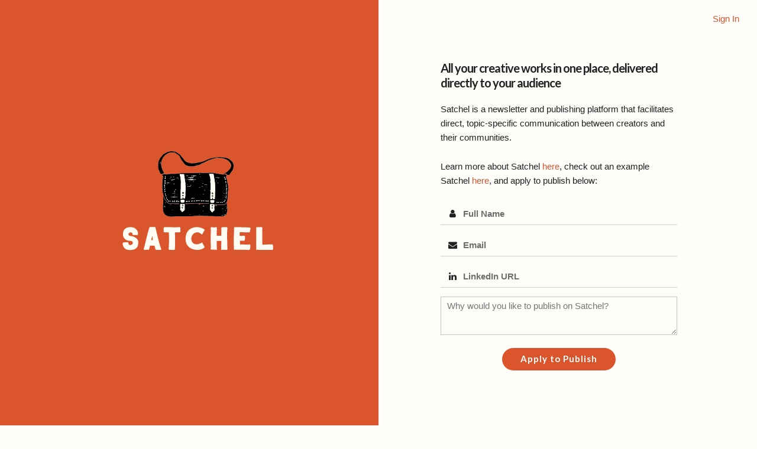

--- FILE ---
content_type: text/html; charset=utf-8
request_url: https://satchel.works/
body_size: 155712
content:
<!DOCTYPE html>
<html>
  <head>
      <!-- Google Tag Manager -->
      <script>(function(w,d,s,l,i){w[l]=w[l]||[];w[l].push({'gtm.start':
      new Date().getTime(),event:'gtm.js'});var f=d.getElementsByTagName(s)[0],
      j=d.createElement(s),dl=l!='dataLayer'?'&l='+l:'';j.async=true;j.src=
      'https://www.googletagmanager.com/gtm.js?id='+i+dl;f.parentNode.insertBefore(j,f);
      })(window,document,'script','dataLayer','GTM-TFRB4RB');</script>
      <!-- End Google Tag Manager -->

    <title>Satchel :: A simplified newsletter and publishing platform for creators and their communities</title>


    <meta property="og:url"           content="https://satchel.works" />
    <meta property="og:type"          content="website" />
    <meta property="og:site_name"     content="Satchel" />
    <meta property="og:title"         content="Satchel :: A simplified newsletter and publishing platform for creators and their communities" />
    <meta property="og:description"   content="Satchel is a newsletter service and online publishing platform that integrates with Google Docs and facilitates direct, topic-specific communication with audiences." />
    <meta property="og:image"         content="https://d2co4b7h2n4apa.cloudfront.net/assets/satchel-og-image-1f632d6a6af7aa11591985e0c824c874acd5031264e9b04b2129ea0c0bc5721c.jpg" />
      <meta property="fb:app_id"        content="2662860547299074" />
    <meta name="csrf-param" content="authenticity_token" />
<meta name="csrf-token" content="LZC1Y3yFgSPR3argvXhz4aVJvx5F6DeT16U6hQ5kl-LxPL1e4z6RZUqNyKvx4ok-8n-m1qfrSsEKgSjG-m3PSQ" />
    
    <meta name="viewport" content="width=device-width, initial-scale=1">

    <link rel="stylesheet" href="https://d2co4b7h2n4apa.cloudfront.net/assets/application-c2f23d441ba155be4900f7f8629d3017716871fcfdf5f7822fa9d4ce52e5179c.css" media="all" />
    <script src="https://d2co4b7h2n4apa.cloudfront.net/packs/js/application-c5c719f97d2062bb261c.js"></script>
    <link rel="apple-touch-icon" sizes="180x180" href="https://d2co4b7h2n4apa.cloudfront.net/assets/favicon/apple-touch-icon-0358083b80d46a9accb1f5e679ae098fbc4989432bad6e3f133af381216c5ffd.png">
<link rel="icon" type="image/png" sizes="32x32" href="https://d2co4b7h2n4apa.cloudfront.net/assets/favicon/favicon-32x32-5160e1fb60855c4fa9e39c42d84990df6f10821875dc6df6b51ae88fe3987fa9.png">
<link rel="icon" type="image/png" sizes="16x16" href="https://d2co4b7h2n4apa.cloudfront.net/assets/favicon/favicon-16x16-aa62ac8276b2ca881a4060cff28e9a2436c2cbe98bcde0df7a629a74cce46d3d.png">
<link rel="manifest" href="https://d2co4b7h2n4apa.cloudfront.net/assets/favicon/site-a9093255636184e1e1376edc69075dadf47d7befd24e76268560e7b72b97ac8f.webmanifest">
<link rel="mask-icon" href="https://d2co4b7h2n4apa.cloudfront.net/assets/favicon/safari-pinned-tab-3b69409dec8cd26d6e4177544a966367f4688c509c3baa7ce6a06d7dd470fee6.svg" color="#db552c">
<link rel="shortcut icon" href="https://d2co4b7h2n4apa.cloudfront.net/assets/favicon/favicon-32ed48ae0a2300eeb0e36a87035a05ea55ed7b350c73b8cbf8afe265e1559c6b.ico">
<meta name="msapplication-TileColor" content="#db552c">
<meta name="msapplication-config" content="https://d2co4b7h2n4apa.cloudfront.net/assets/favicon/browserconfig-b276ea9180e10ba8da102ab863e6c42a2fefe9c31b8c9442b6de6cb47c5e02bc.xml">
<meta name="theme-color" content="#db552c">
    <link href="https://fonts.googleapis.com/css2?family=Lato:ital,wght@0,300;0,700;1,300;1,700&display=swap" rel="stylesheet">
    <link rel="stylesheet" href="https://fonts.googleapis.com/css?family=Farsan">
    
  </head>

  <body>
      <!-- Google Tag Manager (noscript) -->
      <noscript><iframe src="https://www.googletagmanager.com/ns.html?id=GTM-TFRB4RB"
      height="0" width="0" style="display:none;visibility:hidden"></iframe></noscript>
      <!-- End Google Tag Manager (noscript) -->
    <!-- Main Content -->
    <div class="main-content">

      <!-- Flash Messages -->
      <div id="flash_messages">
      </div>
      <!-- Content -->
      <script src="https://d2co4b7h2n4apa.cloudfront.net/packs/js/welcome-94163ce5f85020a5905c.js"></script>

<div class="welcome-wrapper">

  <div class="welcome-header">
      <a href="/sign-in">Sign In</a>
  </div>

  <div class="welcome-container">
    <div class="welcome-left">
      <svg xmlns="http://www.w3.org/2000/svg" width="255" height="168" viewBox="0 0 255 168" fill="none" class="welcome-logo">
<path d="M178.845 62.9624C178.741 62.5272 178.697 62.0796 178.715 61.6324C178.727 60.9612 178.666 60.2907 178.535 59.6324C178.465 59.1124 178.395 58.6324 178.305 58.0824C178.035 56.6224 177.725 55.1724 177.495 53.7024C176.945 50.1809 176.064 46.7189 174.865 43.3624C174.804 42.9513 174.804 42.5335 174.865 42.1224L175.615 42.3824C175.505 41.6624 175.515 41.6724 175.945 40.9924C174.945 38.3624 170.115 39.1324 170.115 39.1324C170.115 39.1324 170.015 39.2224 169.975 39.2724L170.335 39.6624C170.049 39.5554 169.755 39.4718 169.455 39.4124C168.585 39.2824 167.705 39.2324 166.845 39.0724C163.765 38.5224 160.685 37.9824 157.615 37.3624C153.952 36.637 150.216 36.3483 146.485 36.5024C143.599 36.6091 140.715 36.6957 137.835 36.7624C136.985 36.7624 136.135 36.6424 135.275 36.6024C134.925 36.6024 134.565 36.6724 134.215 36.6624C133.221 36.5328 132.217 36.4927 131.215 36.5424C129.815 36.7624 128.425 36.3724 127.045 36.6524C126.519 36.6926 125.991 36.6926 125.465 36.6524L120.835 36.7824L118.585 36.8524C117.066 36.9853 115.54 37.0287 114.015 36.9824C112.885 36.8924 111.785 36.9824 110.665 36.9824C110.045 36.9824 109.425 36.9124 108.815 36.9224C107.955 36.9224 107.095 36.9924 106.235 37.0324C105.915 37.0324 105.605 37.1424 105.295 37.1324C103.995 37.1324 102.705 37.0124 101.405 37.0324C100.049 37.0292 98.6942 37.096 97.3452 37.2324C95.9852 37.3724 94.6352 37.6624 93.2852 37.8724C93.1354 37.882 92.9851 37.882 92.8352 37.8724C92.5023 37.8492 92.1681 37.8492 91.8352 37.8724C90.8352 37.9524 89.8952 38.1224 88.9252 38.1624C87.0952 38.2524 85.2752 38.2924 83.4452 38.3324C82.9052 38.3324 82.3552 38.2224 81.8252 38.2624C80.0752 38.4224 78.3352 38.6224 76.5952 38.8024C76.2598 38.7821 75.9232 38.8091 75.5952 38.8824C74.9337 39.1656 74.2145 39.2879 73.4965 39.2393C72.7786 39.1906 72.0824 38.9723 71.4652 38.6024C66.3352 38.4024 66.7652 41.4424 66.7652 41.4424C67.1824 41.5822 67.5899 41.7492 67.9852 41.9424C68.0683 42.0412 68.1299 42.1563 68.166 42.2803C68.2022 42.4042 68.2121 42.5344 68.1952 42.6624C68.0652 43.8824 67.9152 45.1024 67.7252 46.3124C67.4335 48.0741 67.2864 49.8567 67.2852 51.6424C67.2852 52.6424 67.0553 53.7124 66.9953 54.7624C66.9353 55.8124 66.9953 56.7624 66.9953 57.7024C66.9953 58.6424 66.8952 59.5324 66.9052 60.4424C66.9052 61.1524 67.0552 61.8524 67.0952 62.5524C67.0952 63.0424 67.0952 63.5524 67.0952 64.0224C67.099 64.3129 67.1531 64.6005 67.2552 64.8724C67.0903 65.6976 67.0903 66.5472 67.2552 67.3724C67.3552 69.5524 68.3452 71.5224 68.6352 73.6524C68.8344 74.9003 69.2471 76.1046 69.8552 77.2124C70.2852 78.0524 70.6652 78.9124 71.0152 79.7924C71.746 81.5763 72.8042 83.2078 74.1352 84.6024C74.3911 84.8797 74.6283 85.1737 74.8452 85.4824C75.3477 86.239 76.0197 86.8679 76.8078 87.3192C77.5959 87.7706 78.4784 88.0319 79.3852 88.0824C80.0867 88.192 80.7812 88.3422 81.4652 88.5324C81.595 88.5422 81.7254 88.5422 81.8552 88.5324C83.9252 88.5324 86.0052 88.6124 88.0752 88.6124C90.4652 88.6124 92.8652 88.6124 95.2552 88.5324C95.2552 88.5324 95.3552 88.5324 95.4152 88.5924C95.5252 88.9724 95.3553 89.1924 94.9953 89.2124C94.3353 89.2124 93.6753 89.2124 92.9953 89.2124C91.9953 89.2124 90.9953 89.2124 89.9953 89.2124C88.6053 89.2124 87.2152 89.0524 85.8252 89.0424C84.4352 89.0324 83.1152 89.1224 81.7652 89.1524C81.542 89.1327 81.3211 89.0926 81.1052 89.0324C80.4466 88.8515 79.779 88.7046 79.1052 88.5924C78.266 88.539 77.4467 88.3134 76.6983 87.9298C75.95 87.5461 75.2885 87.0126 74.7552 86.3624C73.5152 84.7224 72.2652 83.0924 71.0652 81.4324C70.756 80.9606 70.5201 80.4448 70.3652 79.9024C69.912 78.4726 69.2371 77.1228 68.3652 75.9024C68.3652 76.1724 68.3152 76.4424 68.3652 76.7024C68.4352 78.8124 68.5552 80.9224 68.5852 83.0424C68.6668 85.6941 68.4825 88.3474 68.0352 90.9624C67.9601 91.8575 67.9601 92.7573 68.0352 93.6524C68.0352 95.3124 67.9652 96.9724 68.0352 98.6524C68.0803 100.638 68.5943 102.584 69.5352 104.332C69.8452 104.892 70.1952 105.422 70.5352 105.982C70.6052 106.102 70.5352 106.282 70.6352 106.412C70.7753 106.67 70.9289 106.921 71.0952 107.162L71.2752 107.062L71.0352 106.512C71.6352 106.722 71.7952 106.912 71.9152 107.512C71.9504 107.635 72.024 107.744 72.1253 107.822C72.4623 108.092 72.8278 108.323 73.2152 108.512C75.1095 109.462 77.13 110.135 79.2152 110.512C80.6349 110.637 82.0608 110.677 83.4852 110.632C84.9952 110.632 86.4853 110.492 87.9953 110.382C88.8353 110.322 89.6752 110.162 90.5152 110.112C91.3552 110.062 92.2452 110.112 93.1052 110.112C94.2952 110.112 95.4852 110.052 96.6752 110.112C97.1952 110.112 97.6752 110.302 98.2352 110.322C99.4152 110.322 100.605 110.322 101.785 110.322C102.965 110.322 104.355 110.232 105.645 110.192L115.645 109.962C116.545 109.962 117.445 109.962 118.335 109.852C121.085 109.662 123.815 109.332 126.555 109.162C127.615 109.092 128.695 109.262 129.765 109.292C130.835 109.322 131.765 109.292 132.695 109.292L136.755 109.432C140.005 109.522 143.245 109.622 146.485 109.662C148.485 109.662 150.485 109.662 152.485 109.662C152.77 109.669 153.053 109.716 153.325 109.802C155.741 110.33 158.225 110.475 160.685 110.232C162.025 110.232 163.365 110.082 164.685 110.012C164.985 110.012 165.345 109.942 165.255 110.472C165.434 110.498 165.616 110.498 165.795 110.472C166.841 110.162 167.925 110 169.015 109.992C170.402 109.978 171.752 109.542 172.885 108.742C172.93 108.706 172.98 108.679 173.035 108.662C173.728 108.491 174.351 108.112 174.821 107.575C175.291 107.039 175.586 106.371 175.665 105.662C175.935 104.472 176.375 103.332 176.665 102.152C176.895 101.354 177.033 100.532 177.075 99.7024C177.075 98.2924 176.995 96.8924 176.915 95.4824C176.915 95.0124 176.785 94.5524 176.725 94.0824C176.575 93.0024 176.385 91.9324 176.305 90.8524C176.225 89.7724 176.305 88.7124 176.305 87.6424V87.1424L176.075 86.9524C176.044 87.097 175.997 87.2378 175.935 87.3724C175.279 88.5394 174.309 89.4996 173.136 90.1446C171.963 90.7896 170.632 91.0936 169.295 91.0224C166.755 91.0224 164.225 90.7924 161.695 90.6624L156.695 90.3924C156.475 90.3924 156.155 90.4724 156.165 90.0824C156.175 89.6924 156.495 89.7324 156.745 89.7424C158.565 89.8824 160.385 90.0624 162.215 90.1624C164.295 90.2724 166.385 90.3424 168.465 90.3824C169.289 90.3979 170.112 90.3376 170.925 90.2024C171.866 90.0345 172.76 89.6628 173.542 89.1135C174.325 88.5642 174.977 87.8505 175.455 87.0224C176.518 85.3406 177.121 83.4099 177.205 81.4224C177.255 80.3124 177.425 79.2124 177.535 78.1024C177.615 77.1624 177.695 76.2324 177.755 75.2924C177.743 75.1237 177.716 74.9564 177.675 74.7924C177.573 74.2786 177.519 73.7563 177.515 73.2324C177.745 70.8524 178.035 68.4724 178.295 66.0924C178.295 65.8524 178.295 65.6024 178.295 65.3624C178.295 65.1224 178.295 65.0624 178.365 65.0524C179.075 64.8524 178.705 64.4024 178.565 64.0524C178.483 63.9145 178.449 63.7529 178.469 63.5935C178.489 63.434 178.561 63.2858 178.675 63.1724C178.775 63.0624 178.855 62.9624 178.845 62.9624ZM70.6352 58.9624C70.5752 58.8724 70.4752 58.7724 70.4052 58.6824C70.4752 58.7724 70.5752 58.8724 70.6352 58.9624ZM145.475 88.6824C143.955 88.5524 142.475 88.2024 140.915 88.6824C140.825 88.6824 140.705 88.6824 140.595 88.6224C140.269 88.5314 139.934 88.4744 139.595 88.4524C137.509 88.5657 135.419 88.6891 133.325 88.8224C132.987 88.8707 132.653 88.9442 132.325 89.0424C132.12 88.9292 131.897 88.8515 131.665 88.8124C129.095 88.8124 126.535 88.7424 123.965 88.7424C121.565 88.7424 119.155 88.7424 116.745 88.8024C115.875 88.8024 115.015 88.8624 114.145 88.9124C112.495 88.9924 110.835 89.1224 109.145 89.1824C108.065 89.1824 106.975 89.1824 105.915 89.1824C105.785 88.6024 105.915 88.5024 106.415 88.5224C107.485 88.5224 108.555 88.5224 109.625 88.4724C111.095 88.4124 112.565 88.3124 114.035 88.2524C114.615 88.2524 115.205 88.3224 115.775 88.2524C116.796 88.1116 117.825 88.0514 118.855 88.0724C121.855 88.2024 124.805 88.2024 127.785 88.1724C130.595 88.1724 133.395 87.9724 136.205 87.9224C138.835 87.8724 141.475 87.9224 144.115 87.9224C144.473 87.8933 144.828 87.8331 145.175 87.7424C145.285 87.9724 145.445 88.2824 145.615 88.6424C145.505 88.6824 145.495 88.6924 145.475 88.6824Z" fill="white"></path>
<path d="M187.205 21.9624C186.885 20.2741 186.083 18.7147 184.895 17.4724C183.746 16.3088 182.509 15.2357 181.195 14.2624C179.363 12.7534 177.184 11.7226 174.855 11.2624C174.711 11.2294 174.57 11.1825 174.435 11.1224C173.864 10.9268 173.283 10.7599 172.695 10.6224C171.969 10.519 171.238 10.4555 170.505 10.4324C170.215 10.4446 169.927 10.4848 169.645 10.5524C169.575 10.2124 169.155 10.3024 168.755 10.3124C168.514 10.3006 168.273 10.2739 168.035 10.2324C167.825 10.2324 167.615 10.2324 167.255 10.2324L167.765 10.6024H166.895C166.985 10.4124 167.055 10.2624 167.095 10.1624L165.945 10.0524C165.405 10.0024 164.835 10.1724 164.335 9.8624C163.745 9.9324 163.155 9.9824 162.575 10.0724C162.185 10.1324 161.805 10.2324 161.405 10.3324C161.405 10.3324 161.305 10.1324 161.245 10.1424C160.775 10.1424 160.305 10.2724 159.835 10.3424C159.365 10.4124 158.655 10.5424 158.065 10.6024C157.645 10.6524 157.215 10.6024 156.795 10.6024C156.205 10.6724 155.635 10.8224 155.045 10.9124C153.288 11.1757 151.555 11.5837 149.865 12.1324C149.664 12.2223 149.439 12.2434 149.225 12.1924C149.152 12.1338 149.069 12.0901 148.979 12.0639C148.889 12.0377 148.795 12.0295 148.702 12.0397C148.609 12.05 148.52 12.0784 148.438 12.1235C148.356 12.1686 148.284 12.2294 148.225 12.3024C148.059 12.4237 147.868 12.5058 147.665 12.5424C146.665 12.8724 145.565 13.1824 144.525 13.5424C144.111 13.6924 143.706 13.8694 143.315 14.0724C142.225 14.6124 141.155 15.1924 140.055 15.7024C139.255 16.0724 138.425 16.3824 137.585 16.7024C136.445 17.1024 135.305 17.5024 134.135 17.8424C133.355 18.0724 132.535 18.1824 131.745 18.3724C131.185 18.5124 130.645 18.7324 130.085 18.8424C129.085 19.0524 128.015 19.2124 126.975 19.3624C124.205 19.7424 121.435 20.1624 118.645 20.4524C116.776 20.6604 114.884 20.4834 113.085 19.9324C112.195 19.6624 111.315 19.3524 110.405 19.1524C108.48 18.7765 106.727 17.7913 105.405 16.3424C103.715 14.3424 102.235 12.2924 100.605 10.2924C99.2595 8.59354 97.8276 6.96473 96.3152 5.4124C95.4552 4.5324 94.6952 4.59241 93.7552 3.79241C92.904 2.99734 91.9319 2.34251 90.8752 1.8524C90.2431 1.56122 89.6317 1.2271 89.0452 0.852403C88.0953 0.979886 87.1315 0.755838 86.3352 0.222406L86.1252 0.452401C85.7652 0.452401 85.4852 0.372403 85.1852 0.352403C84.6058 0.394995 84.0232 0.354584 83.4552 0.2324C82.9143 0.0530462 82.3384 0.00505711 81.7752 0.0924007C81.0841 0.153987 80.3965 0.25078 79.7152 0.382402C79.5552 0.382402 79.4252 0.582401 79.2552 0.702401C78.9352 0.372401 78.6352 0.762401 78.2552 0.842401C77.5252 1.0124 76.7752 1.09241 76.0552 1.29241C75.6342 1.45129 75.2317 1.65585 74.8552 1.90241C74.3252 2.19241 73.8552 2.50241 73.2852 2.79241C72.8488 2.96877 72.4302 3.18642 72.0352 3.4424C70.9552 4.3124 69.8652 4.15241 68.8952 5.12241C67.9252 6.09241 67.0752 7.19241 66.1752 8.23241C65.9342 8.56035 65.6594 8.862 65.3552 9.1324C64.7439 9.63407 64.2949 10.3057 64.0652 11.0624C63.9152 11.4424 63.7252 10.7924 63.5352 11.1624C63.0952 12.0124 62.6252 12.8524 62.2052 13.7024C61.9852 14.1524 61.8652 14.6424 61.6352 15.0924C60.9412 16.4744 60.4784 17.9607 60.2652 19.4924C60.0726 20.7547 59.9491 22.0266 59.8952 23.3024C59.9853 24.277 59.9853 25.2578 59.8952 26.2324C59.8461 26.6743 59.8766 27.1213 59.9852 27.5524C60.0869 28.3227 60.244 29.0847 60.4552 29.8324C60.7352 30.7124 60.3652 31.8324 61.4552 32.4424C61.5552 32.5024 61.5952 32.6724 61.6452 32.8024C62.1452 34.1724 62.6452 35.5424 63.1552 36.9124C63.1552 36.9124 64.5852 39.8524 67.0952 38.5424C68.0403 37.9766 69.0468 37.5203 70.0952 37.1824C69.3652 35.7424 68.6752 34.2924 67.9852 32.8424C66.0529 29.0026 65.0266 24.7708 64.9852 20.4724C65.0855 18.9705 65.4056 17.4914 65.9352 16.0824C66.4574 14.1641 67.2343 12.3243 68.2452 10.6124C69.0852 9.3024 69.9252 9.0124 70.8552 7.7524C72.1352 6.0424 73.5752 5.4424 75.4552 4.2524C77.2153 3.00133 79.2981 2.28279 81.4552 2.1824C82.8452 2.1824 84.2352 1.9824 85.6252 1.9424C86.2218 1.9372 86.8145 2.0388 87.3752 2.2424C88.4095 2.565 89.3731 3.08078 90.2152 3.76241C90.8752 4.36241 91.8552 4.6924 92.5052 5.3024C93.4152 6.1524 94.1552 6.1324 94.9652 7.0724C95.1952 7.3424 95.4252 7.6124 95.6352 7.8924C96.0917 8.3478 96.3927 8.93578 96.4952 9.5724C96.5623 9.87372 96.6806 10.1613 96.8452 10.4224C97.1852 11.2324 97.5952 10.9924 97.8452 11.8224C98.2502 13.0619 98.8659 14.2222 99.6652 15.2524C100.145 15.8924 100.565 16.5924 101.065 17.2524C101.795 18.1724 102.605 19.0424 103.335 19.9624C103.735 20.4724 104.035 21.0424 104.405 21.5724C104.584 21.8257 104.792 22.0572 105.025 22.2624C105.275 22.4924 105.575 22.6824 105.835 22.9024C106.46 23.5069 107.238 23.9288 108.085 24.1224C108.294 24.1928 108.497 24.2763 108.695 24.3724C109.759 24.811 110.856 25.1654 111.975 25.4324C113.283 25.576 114.599 25.6394 115.915 25.6224C116.565 25.6224 117.215 25.7324 117.865 25.7024C118.572 25.6653 119.277 25.5885 119.975 25.4724C120.785 25.3424 121.595 25.1724 122.405 25.0124C122.505 25.0124 122.595 24.9124 122.695 24.8824C122.989 24.7626 123.299 24.6852 123.615 24.6524C123.891 24.6738 124.167 24.6406 124.43 24.5548C124.693 24.469 124.936 24.3323 125.145 24.1524C125.255 24.0424 125.385 23.9624 125.505 23.8624L125.585 23.9324L125.435 24.1824L129.695 23.0724L129.555 22.7124L129.885 22.7824C130.086 22.8414 130.297 22.8617 130.505 22.8424C130.935 22.7424 131.345 22.5724 131.765 22.4324V22.2724L130.765 22.3524C130.871 22.2703 130.985 22.1999 131.105 22.1424C131.685 21.9224 132.105 21.3824 132.845 21.4824C132.937 21.4785 133.023 21.439 133.085 21.3724C134.493 20.3 136.117 19.546 137.845 19.1624C138.585 18.9624 138.945 18.3924 139.585 18.1624C140.455 17.7824 141.245 17.2624 142.105 16.8624C143.985 16.0124 145.885 15.1924 147.775 14.3624C147.895 14.3061 148.024 14.269 148.155 14.2524C149.279 14.0838 150.378 13.7747 151.425 13.3324C153.522 12.6119 155.655 12.0011 157.815 11.5024C160.17 11.1675 162.56 11.1675 164.915 11.5024C165.915 11.5624 166.915 11.5024 167.845 11.6624C168.712 11.7836 169.567 11.9708 170.405 12.2224C171.235 12.4524 172.025 12.7624 172.835 13.0324C174.638 13.6644 176.342 14.5499 177.895 15.6624C179.375 16.7123 180.632 18.0446 181.595 19.5824C181.865 19.9924 182.105 20.4224 182.395 20.8224C184.035 23.1324 183.755 25.5424 182.555 27.8224C180.735 31.1376 178.099 33.9327 174.895 35.9424C173.445 36.9424 172.895 36.4324 171.295 37.2224C171.548 37.5312 171.894 37.7504 172.281 37.8477C172.668 37.9449 173.076 37.915 173.445 37.7624C174.845 37.2624 175.225 38.6224 177.505 40.2724C179.785 41.9224 182.835 36.2724 182.835 36.2724C183.305 35.6524 183.735 35.0224 184.215 34.4324C185.367 33.1408 186.254 31.6356 186.825 30.0024C187.594 27.3915 187.724 24.6342 187.205 21.9624Z" fill="white"></path>
<path d="M170.095 39.1424C170.035 39.1424 169.995 39.2324 169.955 39.2824L170.315 39.6724C170.029 39.5654 169.735 39.4818 169.435 39.4224C168.565 39.2924 167.685 39.2424 166.825 39.0824C163.745 38.5324 160.665 37.9924 157.595 37.3724C153.932 36.647 150.196 36.3584 146.465 36.5124C143.579 36.6191 140.695 36.7057 137.815 36.7724C136.965 36.7724 136.115 36.6524 135.255 36.6124C134.905 36.6124 134.545 36.6824 134.195 36.6724C133.201 36.5428 132.197 36.5027 131.195 36.5524C129.795 36.7724 128.405 36.3824 127.025 36.6624C126.499 36.7026 125.971 36.7026 125.445 36.6624L120.815 36.7924L118.565 36.8624C117.046 36.9953 115.52 37.0387 113.995 36.9924C112.865 36.9024 111.765 36.9924 110.645 36.9924C110.025 36.9924 109.405 36.9224 108.795 36.9324C107.935 36.9324 107.075 37.0024 106.215 37.0424C105.895 37.0424 105.585 37.1524 105.275 37.1424C103.975 37.1424 102.685 37.0224 101.385 37.0424C100.029 37.0392 98.6742 37.1059 97.3252 37.2424C95.9652 37.3824 94.6152 37.6724 93.2652 37.8824C93.1154 37.892 92.965 37.892 92.8152 37.8824C92.4823 37.8592 92.1481 37.8592 91.8152 37.8824C90.8152 37.9624 89.8752 38.1324 88.9052 38.1724C87.0752 38.2624 85.2552 38.3024 83.4252 38.3424C82.8852 38.3424 82.3353 38.2324 81.8053 38.2724C80.0553 38.4324 78.3152 38.6324 76.5752 38.8124C76.2398 38.7921 75.9032 38.8191 75.5752 38.8924C74.9137 39.1756 74.1945 39.2979 73.4765 39.2493C72.7586 39.2006 72.0624 38.9823 71.4452 38.6124C66.3152 38.4124 66.7453 41.4524 66.7453 41.4524C67.1624 41.5922 67.5699 41.7592 67.9652 41.9524C68.0483 42.0513 68.1099 42.1663 68.146 42.2903C68.1822 42.4143 68.1921 42.5444 68.1752 42.6724C68.0452 43.8924 67.8952 45.1124 67.7052 46.3224C67.4135 48.0841 67.2664 49.8667 67.2652 51.6524C67.2652 52.6524 67.0352 53.7224 66.9752 54.7724C66.9152 55.8224 66.9752 56.7724 66.9752 57.7124C66.9752 58.6524 66.8752 59.5424 66.8852 60.4524C66.8852 61.1624 67.0352 61.8624 67.0752 62.5624C67.0752 63.0524 67.0752 63.5624 67.0752 64.0324C67.079 64.3229 67.1331 64.6105 67.2352 64.8824C67.0704 65.7076 67.0704 66.5572 67.2352 67.3824C67.3352 69.5624 68.3253 71.5324 68.6153 73.6624C68.8144 74.9103 69.2271 76.1146 69.8352 77.2224C70.2652 78.0624 70.6453 78.9224 70.9953 79.8024C71.7261 81.5863 72.7843 83.2178 74.1153 84.6124C74.3711 84.8897 74.6082 85.1837 74.8252 85.4924C75.3277 86.2489 75.9997 86.8779 76.7878 87.3292C77.5759 87.7806 78.4585 88.0419 79.3653 88.0924C80.0667 88.202 80.7612 88.3522 81.4452 88.5424C81.575 88.5522 81.7054 88.5522 81.8352 88.5424C83.9052 88.5424 85.9853 88.6224 88.0553 88.6224C90.4453 88.6224 92.8452 88.6224 95.2352 88.5424C95.2352 88.5424 95.3352 88.5424 95.3952 88.6024C95.5052 88.9824 95.3352 89.2024 94.9752 89.2224C94.3152 89.2224 93.6552 89.2224 92.9752 89.2224C91.9752 89.2224 90.9752 89.2224 89.9752 89.2224C88.5852 89.2224 87.1953 89.0624 85.8053 89.0524C84.4153 89.0424 83.0953 89.1324 81.7453 89.1624C81.522 89.1427 81.3011 89.1026 81.0852 89.0424C80.4266 88.8615 79.759 88.7146 79.0852 88.6024C78.246 88.549 77.4267 88.3234 76.6783 87.9398C75.9299 87.5561 75.2686 87.0226 74.7352 86.3724C73.4952 84.7324 72.2452 83.1024 71.0452 81.4424C70.7361 80.9706 70.5 80.4548 70.3452 79.9124C69.892 78.4826 69.2171 77.1328 68.3452 75.9124C68.3452 76.1824 68.2952 76.4524 68.3452 76.7124C68.4152 78.8224 68.5352 80.9324 68.5652 83.0524C68.6468 85.7041 68.4625 88.3574 68.0152 90.9724C67.94 91.8675 67.94 92.7673 68.0152 93.6624C68.0152 95.3224 67.9452 96.9824 68.0152 98.6624C68.0603 100.648 68.5743 102.594 69.5152 104.342C69.8252 104.902 70.1752 105.432 70.5152 105.992C70.5852 106.112 70.5153 106.292 70.6153 106.422C70.7553 106.68 70.9089 106.931 71.0752 107.172L71.2552 107.072L71.0152 106.522C71.6152 106.732 71.7752 106.922 71.8952 107.522C71.9304 107.645 72.004 107.754 72.1052 107.832C72.4423 108.102 72.8077 108.333 73.1952 108.522C75.0895 109.472 77.11 110.145 79.1952 110.522C80.6149 110.647 82.0408 110.687 83.4652 110.642C84.9752 110.642 86.4652 110.502 87.9752 110.392C88.8152 110.332 89.6553 110.172 90.4953 110.122C91.3353 110.072 92.2252 110.122 93.0852 110.122C94.2752 110.122 95.4652 110.062 96.6552 110.122C97.1752 110.122 97.6552 110.312 98.2152 110.332C99.3952 110.332 100.585 110.332 101.765 110.332C102.945 110.332 104.335 110.242 105.625 110.202L115.645 109.962C116.545 109.962 117.445 109.962 118.335 109.852C121.085 109.662 123.815 109.332 126.555 109.162C127.615 109.092 128.695 109.262 129.765 109.292C130.835 109.322 131.765 109.292 132.705 109.292L136.705 109.432C139.955 109.522 143.195 109.622 146.435 109.662C148.435 109.662 150.435 109.662 152.435 109.662C152.72 109.669 153.003 109.716 153.275 109.802C155.691 110.33 158.174 110.475 160.635 110.232C161.975 110.232 163.315 110.082 164.635 110.012C164.935 110.012 165.295 109.942 165.205 110.472C165.384 110.498 165.566 110.498 165.745 110.472C166.791 110.162 167.875 110 168.965 109.992C170.352 109.978 171.702 109.542 172.835 108.742C172.88 108.706 172.931 108.679 172.985 108.662C173.678 108.491 174.301 108.112 174.771 107.575C175.241 107.039 175.536 106.371 175.615 105.662C175.885 104.472 176.325 103.332 176.615 102.152C176.846 101.354 176.983 100.532 177.025 99.7024C177.025 98.2924 176.945 96.8924 176.865 95.4824C176.865 95.0124 176.735 94.5524 176.675 94.0824C176.525 93.0024 176.335 91.9324 176.255 90.8524C176.175 89.7724 176.255 88.7124 176.255 87.6424V87.1424L176.025 86.9524C175.998 87.0982 175.951 87.2396 175.885 87.3724C175.229 88.5394 174.259 89.4996 173.086 90.1446C171.913 90.7896 170.582 91.0936 169.245 91.0224C166.705 91.0224 164.175 90.7924 161.645 90.6624L156.645 90.3924C156.425 90.3924 156.105 90.4724 156.115 90.0824C156.125 89.6924 156.445 89.7324 156.695 89.7424C158.515 89.8824 160.335 90.0624 162.165 90.1624C164.245 90.2724 166.335 90.3424 168.415 90.3824C169.239 90.3979 170.063 90.3376 170.875 90.2024C171.816 90.0345 172.71 89.6628 173.492 89.1135C174.275 88.5642 174.928 87.8505 175.405 87.0224C176.468 85.3406 177.071 83.4099 177.155 81.4224C177.205 80.3124 177.375 79.2124 177.475 78.1024C177.565 77.1624 177.645 76.2324 177.705 75.2924C177.693 75.1237 177.667 74.9564 177.625 74.7924C177.521 74.279 177.471 73.7562 177.475 73.2324C177.695 70.8524 177.985 68.4724 178.245 66.0924C178.245 65.8524 178.245 65.6024 178.245 65.3624C178.245 65.1224 178.245 65.0624 178.315 65.0524C179.025 64.8524 178.655 64.4024 178.515 64.0524C178.433 63.9145 178.399 63.7529 178.419 63.5935C178.439 63.434 178.511 63.2858 178.625 63.1724C178.625 63.1224 178.755 63.0424 178.745 62.9924C178.641 62.5572 178.597 62.1096 178.615 61.6624C178.627 60.9912 178.566 60.3207 178.435 59.6624C178.365 59.1424 178.295 58.6624 178.205 58.1124C177.935 56.6524 177.625 55.2024 177.395 53.7324C176.845 50.2109 175.964 46.7489 174.765 43.3924C174.704 42.9813 174.704 42.5635 174.765 42.1524L175.515 42.4124C175.405 41.6924 175.415 41.7024 175.845 41.0224C174.925 38.3724 170.095 39.1424 170.095 39.1424ZM148.095 80.7724C148.095 80.4224 148.195 80.0824 148.195 79.7724C148.195 78.7724 148.195 77.7724 148.195 76.7724C148.255 74.9624 148.365 73.1624 148.435 71.3624C148.435 70.6324 148.435 69.9024 148.435 69.1824C148.45 68.9393 148.45 68.6955 148.435 68.4524C148.345 68.0612 148.288 67.6632 148.265 67.2624C148.265 66.2624 148.395 65.2624 148.465 64.3424C148.487 63.6024 148.554 62.8643 148.665 62.1324C148.761 61.8649 148.795 61.579 148.763 61.2966C148.732 61.0142 148.637 60.7426 148.485 60.5024C148.415 60.4124 148.485 60.2124 148.485 60.0624C148.485 59.6524 148.575 59.2424 148.575 58.8324C148.575 58.4224 148.515 57.7424 148.495 57.2024C148.495 55.9424 148.495 54.6824 148.375 53.4224C148.255 52.1624 147.885 50.8924 148.445 49.6324C148.475 49.5211 148.475 49.4037 148.445 49.2924C148.175 47.5424 148.345 45.7424 147.805 44.0124C147.265 42.2824 146.865 40.6624 146.395 39.0124C146.335 38.8024 146.245 38.6024 146.115 38.2524L153.115 38.4324C153.255 38.8624 153.515 39.1124 153.615 39.4324C153.753 39.8828 153.85 40.3446 153.905 40.8124C154.595 45.0524 155.445 49.2724 155.905 53.5424C156.305 57.0924 156.255 60.7024 156.405 64.2824C156.405 64.9224 156.085 65.5424 156.405 66.2324C156.535 66.5524 156.255 67.0224 156.235 67.4324C156.115 69.6524 155.995 71.8724 155.925 74.0924C155.942 74.8615 155.999 75.6292 156.095 76.3924C156.11 76.4784 156.11 76.5664 156.095 76.6524C156.005 77.0624 155.855 77.4624 155.805 77.8724C155.715 78.7724 155.685 79.6824 155.595 80.5824C155.595 80.7524 155.385 81.0424 155.265 81.0424C154.475 81.0424 153.685 81.0424 152.905 81.0424C152.832 81.0232 152.765 80.9855 152.711 80.933C152.657 80.8804 152.617 80.8148 152.595 80.7424C152.505 80.0824 152.455 79.4124 152.355 78.7424C152.355 78.5824 152.185 78.3324 152.085 78.3424C151.98 78.3407 151.875 78.3602 151.777 78.3997C151.679 78.4392 151.59 78.4979 151.515 78.5724C151.424 78.7514 151.386 78.9525 151.405 79.1524C151.405 79.7124 151.355 80.2624 151.325 80.8424L148.095 80.7724ZM103.605 38.7724C103.765 39.8724 103.925 40.9524 104.095 42.0224C104.695 45.9524 105.305 49.8824 105.885 53.8124C106.005 54.6424 105.975 55.5024 106.025 56.3524C106.25 59.3069 106.3 62.272 106.175 65.2324C106.065 66.9424 105.915 68.6524 105.835 70.3624C105.835 71.6924 105.835 73.0224 105.835 74.3624C105.835 74.7824 105.945 75.2124 105.915 75.6224C105.885 76.0324 105.655 76.3624 105.615 76.7424C105.515 77.7424 105.475 78.6624 105.375 79.6124C105.375 79.8024 105.155 80.1024 105.025 80.1124C104.165 80.1124 103.305 80.1124 102.415 80.1124C102.325 79.4924 102.235 78.7424 102.105 78.0124C102.105 77.8624 101.915 77.6324 101.795 77.6224C101.688 77.6128 101.581 77.6256 101.479 77.6601C101.377 77.6945 101.284 77.7498 101.205 77.8224C101.086 78.054 101.028 78.312 101.035 78.5724C101.035 79.1124 101.035 79.6524 101.035 80.2624L97.7852 80.4024C97.8552 78.3524 97.9452 76.3324 97.9852 74.3024C98.0252 72.2724 97.9852 70.5124 97.9852 68.6224C97.9852 68.4024 97.9852 68.1824 97.9852 67.9724C97.9242 67.5415 97.8875 67.1075 97.8753 66.6724C97.8753 66.0624 98.0352 65.4624 98.0852 64.8524C98.1352 64.2424 98.2052 63.3924 98.2252 62.6724C98.2252 60.1457 98.2486 57.6191 98.2952 55.0924C98.2952 53.8824 98.3952 52.6724 98.3452 51.4724C98.2952 50.2724 98.0952 48.9224 97.9652 47.6424C97.8352 46.3624 97.7852 45.1424 97.5652 43.9124C97.3752 42.8524 96.9752 41.8324 96.6952 40.7924C96.5352 40.2024 96.4252 39.6124 96.2552 38.8824C97.4952 38.8824 98.6752 38.7924 99.8552 38.7724C101.035 38.7524 102.345 38.7624 103.635 38.7624L103.605 38.7724ZM100.455 102.962L100.245 102.682C99.4634 101.415 98.515 100.258 97.4252 99.2424C97.3582 99.1671 97.3089 99.0777 97.2812 98.9807C97.2535 98.8837 97.248 98.7818 97.2652 98.6824C97.4918 97.1188 97.5187 95.5328 97.3452 93.9624C97.2552 92.9624 97.2252 92.0624 97.1752 91.1224C97.1808 91.0265 97.2011 90.9321 97.2352 90.8424L97.7252 89.1424C97.7816 89.134 97.8389 89.134 97.8952 89.1424L103.325 89.0624C104.865 89.0624 104.935 89.1224 104.805 90.6424C104.565 93.1834 104.565 95.7414 104.805 98.2824C104.842 98.5748 104.807 98.8717 104.702 99.1472C104.598 99.4227 104.427 99.6683 104.205 99.8624C103.665 100.352 103.205 100.912 102.615 101.372C102.025 101.832 101.215 102.422 100.455 102.962ZM150.745 103.222L150.495 102.932C149.768 101.653 148.87 100.479 147.825 99.4424C147.707 99.2992 147.647 99.1176 147.655 98.9324C147.655 98.1824 147.795 97.4424 147.805 96.6924C147.805 95.7824 147.805 94.8824 147.735 93.9824C147.665 93.0824 147.615 92.1924 147.565 91.3024C147.556 91.2294 147.556 91.1554 147.565 91.0824L148.125 89.4524C150.125 89.5424 152.275 89.6324 154.375 89.7424C154.461 89.7384 154.547 89.7535 154.627 89.7868C154.706 89.8201 154.777 89.8707 154.834 89.9348C154.892 89.999 154.934 90.0751 154.959 90.1577C154.983 90.2403 154.989 90.3273 154.975 90.4124C154.994 91.2799 154.967 92.1477 154.895 93.0124C154.762 94.9179 154.789 96.8313 154.975 98.7324C155.024 99.0971 154.975 99.4681 154.832 99.8073C154.69 100.147 154.46 100.442 154.165 100.662C153.891 100.83 153.642 101.035 153.425 101.272C152.688 102.118 151.773 102.791 150.745 103.242V103.222ZM104.545 83.7524C104.545 84.2224 104.545 84.6924 104.545 85.1624C104.481 85.5288 104.305 85.8665 104.042 86.1295C103.779 86.3925 103.442 86.5681 103.075 86.6324C101.915 86.6324 100.745 86.6824 99.5852 86.7424C99.1652 86.7424 98.8152 86.7424 98.5852 86.3224C98.3552 85.9024 98.0552 85.6424 98.0052 85.3224C97.9451 84.5536 97.9451 83.7812 98.0052 83.0124C98.0052 82.5124 98.2752 82.3424 98.7652 82.3824C99.0981 82.4056 99.4323 82.4056 99.7652 82.3824C101.135 82.2824 102.495 82.1524 103.865 82.0624C104.335 82.0624 104.645 82.2324 104.575 82.8024C104.547 83.1249 104.537 83.4488 104.545 83.7724V83.7524ZM148.345 82.7524L149.285 82.8624C149.468 82.8725 149.652 82.8725 149.835 82.8624C151.275 82.8624 152.725 82.7724 154.165 82.7524C154.405 82.7524 154.715 82.7524 154.715 83.1624C154.715 84.1624 154.715 85.1624 154.655 86.1624C154.567 86.4649 154.39 86.7341 154.148 86.9354C153.906 87.1368 153.609 87.2611 153.295 87.2924L150.035 87.1924C149.625 87.1924 149.215 87.2724 148.985 86.7524C148.835 86.3824 148.415 86.0724 148.375 85.7524C148.345 84.7924 148.345 83.8324 148.345 82.7524ZM145.695 88.6324C145.505 88.6824 145.495 88.6924 145.475 88.6824C143.955 88.5524 142.475 88.2024 140.915 88.6824C140.825 88.6824 140.705 88.6824 140.595 88.6224C140.269 88.5314 139.934 88.4744 139.595 88.4524C137.509 88.5657 135.419 88.6891 133.325 88.8224C132.987 88.8707 132.653 88.9442 132.325 89.0424C132.12 88.9292 131.897 88.8515 131.665 88.8124C129.095 88.8124 126.535 88.7424 123.965 88.7424C121.565 88.7424 119.155 88.7424 116.745 88.8024C115.875 88.8024 115.015 88.8624 114.145 88.9124C112.495 88.9924 110.835 89.1224 109.145 89.1824C108.065 89.1824 106.975 89.1824 105.915 89.1824C105.785 88.6024 105.915 88.5024 106.415 88.5224C107.485 88.5224 108.555 88.5224 109.625 88.4724C111.095 88.4124 112.565 88.3124 114.035 88.2524C114.615 88.2524 115.205 88.3224 115.775 88.2524C116.796 88.1116 117.825 88.0514 118.855 88.0724C121.855 88.2024 124.805 88.2024 127.785 88.1724C130.595 88.1724 133.395 87.9724 136.205 87.9224C138.835 87.8724 141.475 87.9224 144.115 87.9224C144.473 87.8933 144.828 87.8331 145.175 87.7424L145.695 88.6324ZM118.205 46.8824L117.715 47.4424C117.935 47.6124 118.135 47.8824 118.375 47.9224C118.821 47.9672 119.27 47.9672 119.715 47.9224C120.175 47.9224 120.715 47.7024 121.055 48.3124C119.665 48.8824 118.265 48.4224 116.895 48.5224C115.525 48.6224 114.065 48.6624 112.675 48.7324C112.255 47.7324 111.475 48.3124 110.915 48.3224C111.705 47.1424 112.915 47.1924 114.145 47.2324V47.4324L112.065 47.5924L112.865 48.3524L114.285 47.6924V48.1424L116.675 47.6724C116.627 47.5894 116.558 47.5196 116.476 47.469C116.394 47.4185 116.301 47.3887 116.205 47.3824C115.785 47.4324 115.365 47.5624 114.945 47.6224C114.779 47.6466 114.611 47.6466 114.445 47.6224C114.517 47.4413 114.623 47.2752 114.755 47.1324C114.973 47.0193 115.205 46.9352 115.445 46.8824C116.045 47.8024 116.575 46.8824 117.295 46.6924L116.905 47.0624L118.205 46.8824ZM119.625 44.0724C119.675 44.2724 119.825 44.5124 119.765 44.6124C119.623 44.8529 119.405 45.0394 119.145 45.1424C118.649 45.2229 118.148 45.263 117.645 45.2624L114.555 45.3224C114.409 45.3194 114.265 45.2958 114.125 45.2524C113.797 45.1678 113.463 45.1076 113.125 45.0724C112.275 45.0724 111.415 45.0724 110.555 45.0724C110.495 45.0724 110.435 45.0024 110.285 44.9024C110.505 44.8064 110.732 44.7295 110.965 44.6724C111.305 44.6724 111.665 44.6724 111.965 44.6724L114.395 44.5024C114.488 44.4935 114.582 44.5109 114.665 44.5524C114.887 44.6613 115.135 44.7032 115.381 44.673C115.626 44.6428 115.857 44.5418 116.045 44.3824V44.5724L117.145 44.6324L116.675 44.2124C117.775 44.3424 118.695 45.0224 119.625 44.0724ZM82.9052 77.3924C83.1957 77.4456 83.49 77.4757 83.7852 77.4824C84.6352 77.4824 85.4552 77.0124 86.3352 77.3324C86.3713 77.3417 86.4091 77.3417 86.4452 77.3324C86.7215 77.2189 87.0249 77.1887 87.3181 77.2455C87.6113 77.3024 87.8815 77.4438 88.0952 77.6524L88.4752 77.0624L88.7152 77.3724L89.1853 77.0624L89.3852 77.6724L88.3852 78.0924C88.1139 78.0419 87.8402 78.0052 87.5652 77.9824C87.3252 77.9824 87.0852 77.9824 86.8452 77.9824C85.8803 78.0811 84.9061 78.0339 83.9552 77.8424C83.8052 77.8323 83.6548 77.8563 83.5152 77.9124C83.0852 78.0224 82.9352 77.8424 82.9052 77.3924ZM124.345 41.5324C123.475 42.0824 122.995 42.1124 122.725 41.7724C122.494 41.8853 122.253 41.9757 122.005 42.0424C120.935 42.2024 119.865 42.3824 118.785 42.4624C118.565 42.4624 118.225 42.1624 118.135 41.9224C118.045 41.6824 118.295 41.4524 118.695 41.5324C119.082 41.5925 119.474 41.6126 119.865 41.5924L124.345 41.5324ZM124.695 84.1524C124.55 84.1774 124.401 84.1774 124.255 84.1524C124.083 84.0872 123.919 84.0034 123.765 83.9024C123.905 83.7724 124.025 83.5624 124.175 83.5324C124.825 83.4224 125.475 83.3524 126.125 83.2924C126.475 83.2924 126.785 83.3824 126.725 83.7624C126.672 83.8757 126.592 83.9746 126.493 84.0511C126.394 84.1276 126.278 84.1795 126.155 84.2024C125.675 84.2147 125.194 84.198 124.715 84.1524H124.695ZM72.0952 50.4624C71.9905 50.8126 71.8427 51.1485 71.6552 51.4624C71.6239 51.531 71.5694 51.5864 71.5013 51.6187C71.4332 51.651 71.3558 51.6583 71.2829 51.6392C71.2099 51.62 71.1461 51.5758 71.1026 51.5141C71.0591 51.4525 71.0388 51.3775 71.0452 51.3024C71.0452 50.5924 70.7352 49.8424 71.2852 49.1524C71.5552 48.8224 71.7352 48.8924 71.8452 49.1524C71.9649 49.5813 72.0485 50.0195 72.0952 50.4624ZM163.765 44.7624V44.9624L161.225 45.4124C161.072 45.2851 160.896 45.1898 160.705 45.1324C160.095 45.0424 159.475 44.9924 158.855 44.9624C158.535 44.9624 158.205 45.0224 157.855 45.0224C157.505 45.0224 157.295 45.0224 156.995 44.9624C156.995 44.9024 157.065 44.7624 157.105 44.7624H163.765ZM71.9752 55.2024C71.2852 55.2724 71.0752 55.0824 71.1052 54.5824C71.1052 54.2324 71.0252 53.8724 71.1052 53.5224C71.1413 53.2164 71.2292 52.9188 71.3653 52.6424C71.4253 52.5024 71.6352 52.4324 71.7752 52.3324C71.8552 52.4824 72.0052 52.6424 72.0052 52.8024C71.9852 53.6024 71.9752 54.4024 71.9752 55.2024ZM108.235 85.4124C107.936 85.4374 107.635 85.4374 107.335 85.4124C107.135 85.3369 106.95 85.2288 106.785 85.0924C106.965 84.9324 107.125 84.6524 107.325 84.6324C107.989 84.5552 108.658 84.5352 109.325 84.5724C109.495 84.5724 109.665 84.7724 109.835 84.8824C109.675 85.0524 109.535 85.3324 109.335 85.3824C108.971 85.4355 108.602 85.4456 108.235 85.4124ZM72.0252 64.2724L71.5352 64.0824V64.4924C71.57 64.9217 71.57 65.3531 71.5352 65.7824C71.5352 65.9624 71.2452 66.1124 71.0852 66.2724C70.9769 66.145 70.8861 66.0038 70.8152 65.8524C70.6813 65.4364 70.658 64.9927 70.7474 64.5649C70.8368 64.1371 71.0359 63.74 71.3252 63.4124C72.0752 63.5024 72.1252 63.5824 72.0252 64.2724ZM174.345 47.9024L174.265 48.0924C173.855 47.9624 173.265 47.9624 173.075 47.6924C172.886 47.4258 172.773 47.1128 172.749 46.7868C172.724 46.4609 172.788 46.1344 172.935 45.8424C173.205 45.9724 173.585 46.0324 173.685 46.2224C173.94 46.7679 174.161 47.329 174.345 47.9024ZM72.2552 47.2224C72.005 47.1079 71.7851 46.9367 71.6126 46.7224C71.4402 46.508 71.32 46.2565 71.2618 45.9876C71.2036 45.7187 71.2088 45.44 71.2771 45.1735C71.3454 44.907 71.4749 44.6601 71.6552 44.4524C71.8752 44.6224 72.2852 44.7824 72.2952 44.9624C72.3197 45.7163 72.2996 46.4709 72.2352 47.2224H72.2552ZM115.915 80.3124L115.825 80.1424C115.945 80.0124 116.045 79.7824 116.175 79.7624C117.175 79.6324 118.175 79.5424 119.175 79.4524C119.455 79.4524 119.735 79.4524 120.065 79.4024L120.155 79.7724L118.395 79.9824C118.065 79.9824 117.645 79.9324 117.395 80.1024C117.015 80.3924 116.805 80.2524 116.665 80.1024L115.915 80.3124ZM145.305 84.7424C144.625 84.7424 144.045 84.7424 143.465 84.7424C143.283 84.7233 143.111 84.6462 142.975 84.5224C142.998 84.2895 143.092 84.0694 143.245 83.8924C143.443 83.7922 143.666 83.7538 143.885 83.7824C144.219 83.7591 144.555 83.7759 144.885 83.8324C144.974 83.8597 145.056 83.9048 145.126 83.965C145.197 84.0252 145.254 84.0992 145.295 84.1824C145.326 84.3681 145.322 84.5579 145.285 84.7424H145.305ZM133.675 84.3924C133.3 84.3805 132.926 84.3438 132.555 84.2824C132.415 84.2824 132.205 84.0724 132.195 83.9424C132.185 83.8124 132.365 83.6224 132.515 83.5724C133.201 83.3626 133.938 83.4052 134.595 83.6924C134.666 83.7399 134.725 83.8037 134.767 83.8784C134.809 83.9532 134.832 84.0368 134.835 84.1224C134.835 84.2024 134.605 84.3424 134.465 84.3624C134.196 84.3935 133.926 84.4035 133.655 84.3924H133.675ZM71.2952 57.3924C71.2418 57.7611 71.1616 58.1254 71.0553 58.4824C70.9953 58.6624 70.7952 58.7824 70.6552 58.9224C70.5252 58.7324 70.2852 58.5424 70.2852 58.3624C70.3071 57.7397 70.3639 57.1187 70.4552 56.5024C70.4552 56.3924 70.5852 56.2024 70.6452 56.2124C70.7155 56.2158 70.7842 56.2345 70.8464 56.2673C70.9086 56.3002 70.9628 56.3463 71.0052 56.4024C71.1169 56.7397 71.2071 57.0837 71.2752 57.4324L71.2952 57.3924ZM117.295 83.7024V83.7524C117.554 83.7226 117.816 83.7226 118.075 83.7524C118.235 83.7524 118.485 84.0024 118.465 84.0924C118.445 84.1824 118.245 84.5224 118.105 84.5324C117.414 84.6073 116.72 84.6473 116.025 84.6524C115.875 84.6524 115.735 84.4624 115.585 84.3624C115.695 84.2324 115.775 84.0224 115.905 83.9824C116.345 83.8824 116.785 83.8224 117.245 83.7424L117.295 83.7024ZM113.625 84.6424C113.323 84.9162 112.955 85.1072 112.557 85.1966C112.16 85.2859 111.745 85.2707 111.355 85.1524C111.151 85.0812 110.964 84.9688 110.805 84.8224C110.985 84.6824 111.145 84.4624 111.355 84.4224C111.725 84.3324 112.145 84.4224 112.515 84.3124C112.708 84.2467 112.917 84.2474 113.109 84.3144C113.301 84.3815 113.465 84.5111 113.575 84.6824L113.625 84.6424ZM140.935 83.4324L141.025 83.5324C141.298 83.5845 141.566 83.6614 141.825 83.7624C141.901 83.8002 141.966 83.8552 142.017 83.9229C142.067 83.9906 142.101 84.0692 142.115 84.1524C142.099 84.2389 142.06 84.3198 142.005 84.3879C141.949 84.456 141.877 84.5091 141.795 84.5424C141.471 84.6383 141.13 84.6622 140.795 84.6124C140.435 84.5424 139.795 84.6124 139.865 84.0824C139.875 83.8624 140.515 83.6924 140.885 83.4724L140.935 83.4324ZM85.4752 48.7124V48.8724L82.1052 49.2024L82.3053 48.3524C83.3453 48.7024 84.4552 48.1024 85.4252 48.7524L85.4752 48.7124ZM168.115 87.0724C167.755 86.9024 167.285 87.0724 167.285 86.5224C167.285 85.9724 167.675 85.9724 168.065 85.9524C168.455 85.9324 168.695 85.8724 169.065 85.8724C169.14 85.8759 169.214 85.8966 169.28 85.933C169.346 85.9694 169.402 86.0205 169.445 86.0824C169.466 86.1551 169.468 86.2319 169.45 86.3055C169.433 86.3791 169.397 86.4469 169.345 86.5024C168.931 86.7315 168.504 86.9352 168.065 87.1124L168.115 87.0724ZM137.115 84.3424C136.833 84.3547 136.551 84.3312 136.275 84.2724C136.095 84.2024 135.965 83.9724 135.805 83.8224C135.975 83.6924 136.135 83.4824 136.315 83.4424C136.646 83.3895 136.984 83.3895 137.315 83.4424C137.549 83.4833 137.771 83.5756 137.965 83.7124C138.02 83.7583 138.062 83.8171 138.088 83.8834C138.114 83.9498 138.124 84.0216 138.115 84.0924C138.115 84.1924 137.895 84.2724 137.775 84.2924C137.542 84.3444 137.304 84.3745 137.065 84.3824L137.115 84.3424ZM174.975 73.0024C174.275 72.2724 174.235 71.8724 174.815 71.1724C174.889 71.1123 174.973 71.068 175.065 71.0422C175.156 71.0164 175.251 71.0097 175.345 71.0224C175.445 71.0224 175.575 71.2324 175.605 71.3724C175.707 71.6863 175.694 72.0259 175.57 72.3314C175.445 72.637 175.217 72.8888 174.925 73.0424L174.975 73.0024ZM91.6952 84.6024C91.8974 84.5723 92.103 84.5723 92.3053 84.6024C92.4804 84.6833 92.6396 84.7951 92.7752 84.9324C92.6352 85.0924 92.5153 85.3824 92.3653 85.3924C91.8598 85.4423 91.3507 85.4423 90.8452 85.3924C90.7252 85.3924 90.5252 85.1924 90.5352 85.1024C90.5438 85.0173 90.5729 84.9356 90.6199 84.8643C90.6669 84.7929 90.7305 84.7339 90.8053 84.6924C91.083 84.6484 91.3643 84.6316 91.6452 84.6424L91.6952 84.6024ZM70.5152 61.6024C70.5152 61.1024 70.4052 60.6024 70.4152 60.0424C70.4152 59.8924 70.6752 59.6124 70.7752 59.6224C70.8809 59.6431 70.9802 59.6883 71.0653 59.7543C71.1504 59.8202 71.2189 59.9052 71.2652 60.0024C71.3406 60.3301 71.3709 60.6665 71.3552 61.0024C71.3452 61.4724 71.0952 61.7224 70.4652 61.6124L70.5152 61.6024ZM85.7552 84.7324C85.9152 85.2624 85.7552 85.5324 85.2852 85.5224C84.7456 85.5043 84.2078 85.4508 83.6752 85.3624C83.5352 85.3624 83.4252 85.1524 83.2952 85.0424C83.4352 84.9424 83.5652 84.7524 83.7152 84.7524C84.3452 84.7324 85.0152 84.7424 85.7052 84.7424L85.7552 84.7324ZM129.255 84.1224C128.866 84.1077 128.479 84.0676 128.095 84.0024C127.965 84.0024 127.865 83.7724 127.755 83.6424C127.895 83.5224 128.035 83.3024 128.175 83.3024C128.815 83.3024 129.455 83.3824 130.085 83.4524C130.195 83.4524 130.285 83.6324 130.385 83.7224C130.275 83.8324 130.175 83.9924 130.045 84.0224C129.769 84.0828 129.488 84.1196 129.205 84.1324L129.255 84.1224ZM175.465 75.3624C175.438 75.7919 175.385 76.2194 175.305 76.6424C175.255 76.7924 175.005 77.0124 174.895 76.9924C174.785 76.9724 174.465 76.7324 174.465 76.5924C174.473 76.1669 174.548 75.7452 174.685 75.3424C174.745 75.1524 174.995 75.0224 175.165 74.8624L175.465 75.3624ZM174.755 69.5724L174.865 69.5224C174.845 69.4133 174.845 69.3015 174.865 69.1924C175.005 68.8824 175.165 68.5824 175.315 68.2824C175.525 68.5424 175.885 68.7924 175.915 69.0624C175.899 69.4591 175.79 69.8463 175.595 70.1924C175.523 70.2424 175.44 70.2748 175.354 70.2869C175.267 70.2991 175.178 70.2907 175.095 70.2624C174.93 70.0579 174.798 69.8284 174.705 69.5824L174.755 69.5724ZM173.345 81.9624C173.524 82.324 173.571 82.7368 173.478 83.1294C173.385 83.522 173.158 83.8697 172.835 84.1124C172.616 83.7685 172.457 83.3897 172.365 82.9924C172.395 82.4524 172.925 82.2224 173.345 81.9624ZM71.3452 71.1224H71.5652C71.8712 71.3671 72.1028 71.6924 72.2335 72.0618C72.3643 72.4311 72.3892 72.8297 72.3053 73.2124C72.3053 73.3524 72.1453 73.4624 72.0553 73.5924C71.9153 73.4924 71.6552 73.4124 71.6352 73.2924C71.5652 72.5824 71.4952 71.8724 71.4052 71.1624L71.3452 71.1224ZM171.965 43.1224C172.225 43.3324 172.525 43.4724 172.655 43.7124C172.823 44.0534 172.925 44.4233 172.955 44.8024C172.955 44.9124 172.745 45.1324 172.605 45.1624C172.517 45.1716 172.429 45.1591 172.347 45.126C172.265 45.0929 172.192 45.0401 172.135 44.9724C171.995 44.3924 171.665 43.7824 172.025 43.1524L171.965 43.1224ZM70.9652 68.1224V67.6124C70.9603 67.5759 70.9603 67.5389 70.9652 67.5024C70.9701 67.4317 70.9941 67.3636 71.0347 67.3055C71.0754 67.2474 71.1312 67.2015 71.1959 67.1727C71.2607 67.1439 71.3321 67.1333 71.4025 67.1421C71.4728 67.1508 71.5395 67.1786 71.5952 67.2224C71.7623 67.4751 71.8652 67.7648 71.8948 68.0663C71.9244 68.3678 71.8799 68.672 71.7652 68.9524C71.6452 69.0724 71.4252 69.2124 71.2952 69.1724C71.1652 69.1324 71.0652 68.9024 71.0152 68.7424C70.9881 68.5537 70.9781 68.3629 70.9852 68.1724L70.9652 68.1224ZM175.245 63.7324C175.062 63.2894 175.044 62.7953 175.194 62.3401C175.345 61.8849 175.654 61.4989 176.065 61.2524C176.065 61.6224 176.065 61.9324 176.005 62.2524C175.95 62.4646 175.923 62.6832 175.925 62.9024C176.055 63.5224 175.955 63.6724 175.265 63.7824L175.245 63.7324ZM170.405 85.4624C170.715 85.0624 170.925 84.7524 171.175 84.4624C171.425 84.1724 171.555 84.1624 171.655 84.2124C171.885 84.3155 172.067 84.5011 172.165 84.7324C172.165 84.8724 172.025 85.1524 171.865 85.2624C171.602 85.4433 171.307 85.5722 170.995 85.6424C170.875 85.7524 170.685 85.6124 170.425 85.5124L170.405 85.4624ZM119.545 84.1924C119.889 83.9208 120.296 83.7415 120.728 83.6715C121.161 83.6015 121.604 83.6431 122.015 83.7924C122.103 83.8772 122.156 83.991 122.165 84.1124C122.154 84.1649 122.128 84.2133 122.091 84.2521C122.054 84.291 122.007 84.3188 121.955 84.3324C121.162 84.4831 120.345 84.4524 119.565 84.2424L119.545 84.1924ZM72.1352 41.6624C72.3338 42.0376 72.469 42.4431 72.5352 42.8624C72.5352 43.1424 72.2252 43.4224 72.0452 43.7024C71.8652 43.5724 71.6052 43.4824 71.5052 43.3024C71.4604 42.9979 71.4948 42.6871 71.6052 42.3998C71.7155 42.1125 71.8981 41.8585 72.1352 41.6624ZM175.135 66.5324C174.585 66.0424 175.135 65.5324 175.245 64.9724C175.305 64.7724 175.675 64.6524 175.955 64.4624C176.105 65.4324 176.145 66.1924 175.095 66.5324H175.135ZM175.585 56.3224C175.525 56.8424 175.515 57.2724 175.425 57.6924C175.389 57.7854 175.334 57.8699 175.263 57.9405C175.193 58.0111 175.108 58.0662 175.015 58.1024C174.945 58.1024 174.655 57.9524 174.645 57.8524C174.586 57.5553 174.591 57.249 174.66 56.954C174.729 56.6591 174.86 56.3823 175.045 56.1424L175.585 56.3224ZM95.3653 85.3224C94.946 85.4009 94.5215 85.4477 94.0952 85.4624C93.9052 85.4624 93.7252 85.2524 93.5452 85.1324C93.7152 84.9424 93.8553 84.6324 94.0553 84.5924C94.5041 84.5469 94.9564 84.5469 95.4052 84.5924L95.3653 85.3224ZM78.8753 84.0824L79.0152 84.3124C78.8252 84.5324 78.6452 84.9124 78.4452 84.9224C77.9956 84.9183 77.5498 84.8406 77.1253 84.6924C77.0628 84.6618 77.0085 84.6169 76.9668 84.5612C76.925 84.5056 76.8971 84.4409 76.8852 84.3724C76.906 84.3067 76.9424 84.247 76.9911 84.1982C77.0398 84.1495 77.0995 84.1132 77.1652 84.0924C77.6952 84.0224 78.2652 84.0424 78.8352 84.0424L78.8753 84.0824ZM89.0752 85.0824C88.7413 85.2988 88.363 85.4372 87.9683 85.4874C87.5736 85.5376 87.1727 85.4983 86.7952 85.3724C86.7468 85.3346 86.708 85.286 86.6819 85.2304C86.6558 85.1747 86.6433 85.1138 86.6452 85.0524C86.6452 84.9524 86.8052 84.8024 86.8952 84.8024C87.6153 84.659 88.362 84.7393 89.0352 85.0324L89.0752 85.0824ZM72.2453 74.9324L72.6853 74.3624C72.8312 74.4987 72.9589 74.6533 73.0652 74.8224C73.2184 75.139 73.3261 75.4757 73.3852 75.8224C73.4028 75.9852 73.3601 76.1489 73.2652 76.2824C73.0752 76.2824 72.7952 76.2824 72.7252 76.1324C72.5126 75.7332 72.3385 75.3146 72.2052 74.8824L72.2453 74.9324ZM162.245 86.0624L162.725 86.3124C162.615 86.4924 162.535 86.7724 162.375 86.8324C162.018 86.9585 161.644 87.026 161.265 87.0324C161.145 87.0324 160.905 86.7124 160.935 86.6124C161.018 86.411 161.176 86.2497 161.375 86.1624C161.661 86.0758 161.957 86.0254 162.255 86.0124L162.245 86.0624ZM79.1153 53.1324V53.2924C78.9153 53.2924 78.7152 53.3924 78.5152 53.4124C77.9252 53.4724 77.3152 53.4824 76.7252 53.5724C76.1352 53.6624 75.9652 53.6824 75.7752 52.9624L79.1153 53.1324ZM159.715 86.9024C159.31 86.7951 158.913 86.6615 158.525 86.5024C158.265 86.3624 158.285 86.0824 158.525 86.0124C158.894 85.9423 159.27 85.9122 159.645 85.9224C159.955 85.9224 160.275 86.0324 160.165 86.3924C160.055 86.7524 159.865 86.7124 159.725 86.8524L159.715 86.9024ZM175.165 77.9624C175.075 78.4824 174.995 79.0124 174.875 79.5424C174.875 79.6087 174.849 79.6723 174.802 79.7192C174.755 79.7661 174.692 79.7924 174.625 79.7924C174.559 79.7924 174.495 79.7661 174.449 79.7192C174.402 79.6723 174.375 79.6087 174.375 79.5424C174.292 79.1985 174.248 78.8462 174.245 78.4924C174.275 77.7924 174.515 77.6624 175.175 77.9624H175.165ZM174.055 106.352C173.585 107.262 173.125 108.192 171.945 108.442C172.345 107.302 173.265 106.872 174.065 106.302L174.055 106.352ZM174.785 51.8124C174.005 52.2624 173.915 52.2224 173.785 51.4124C173.716 51.2405 173.679 51.0576 173.675 50.8724C173.69 50.7801 173.723 50.6917 173.773 50.6126C173.823 50.5335 173.888 50.4654 173.965 50.4124C174.055 50.3624 174.335 50.5024 174.395 50.6224C174.545 50.9624 174.655 51.3724 174.795 51.7624L174.785 51.8124ZM74.8753 81.4124C74.9953 81.2524 75.0653 81.0524 75.1853 81.0124C75.3053 80.9724 75.4952 81.1024 75.5652 81.2124C75.8019 81.5926 76.0156 81.9867 76.2052 82.3924C76.2271 82.4558 76.233 82.5236 76.2226 82.5899C76.2121 82.6561 76.1855 82.7188 76.1452 82.7724C76.0252 82.8524 75.7352 82.8924 75.6952 82.8324C75.4152 82.3324 75.1652 81.8524 74.8852 81.3624L74.8753 81.4124ZM164.125 86.6224C164.412 86.4178 164.736 86.2726 165.08 86.1953C165.423 86.1181 165.779 86.1103 166.125 86.1724C166.215 86.1724 166.375 86.3124 166.375 86.3924C166.375 86.4724 166.275 86.7424 166.205 86.7524C165.516 86.9409 164.782 86.8771 164.135 86.5724L164.125 86.6224ZM89.0352 46.9624C88.6452 47.3424 85.1352 47.3024 84.7152 46.9624H89.0352ZM73.4452 78.5224C74.2952 78.6824 74.4452 79.2524 74.7052 79.7424C74.7652 79.8724 74.6352 80.0824 74.5952 80.2624C74.4152 80.2124 74.1352 80.2124 74.0752 80.1024C73.8452 79.6324 73.6852 79.1324 73.4452 78.5224ZM92.6253 83.4724C92.6253 84.0424 92.2453 84.0524 91.9353 84.1024C91.4653 84.1724 90.9952 84.2224 90.4452 84.2924L90.2752 83.7924L92.6253 83.4724ZM156.175 91.7424V91.4624L159.035 91.8724V92.1424C158.827 92.2089 158.613 92.2525 158.395 92.2724C158.157 92.2325 157.923 92.1723 157.695 92.0924L156.175 91.7424ZM79.5952 84.1724L81.5952 84.3024C81.4469 84.5898 81.1959 84.811 80.8922 84.9221C80.5884 85.0332 80.254 85.0262 79.9552 84.9024C79.8052 84.8124 79.7452 84.4724 79.5952 84.1724ZM175.675 58.9624C175.727 59.2258 175.75 59.494 175.745 59.7624C175.704 59.9603 175.63 60.1497 175.525 60.3224C175.305 60.2024 175.005 60.1224 174.885 59.9324C174.535 59.3524 174.875 58.9624 175.675 58.9624ZM174.815 52.6124L174.925 54.0024C174.205 54.0624 174.105 54.0024 174.045 53.5024C173.955 52.7924 174.005 52.7424 174.815 52.6024V52.6124ZM111.715 59.8424C112.037 59.5227 112.462 59.3272 112.914 59.2906C113.366 59.254 113.816 59.3786 114.185 59.6424L111.715 59.8424ZM86.7152 67.6924C86.8694 67.7287 87.0295 67.7325 87.1853 67.7035C87.341 67.6744 87.4889 67.6133 87.6197 67.5239C87.7505 67.4345 87.8612 67.3189 87.9448 67.1843C88.0284 67.0497 88.0831 66.8992 88.1052 66.7424C88.1052 67.1824 88.0452 67.5524 88.1752 67.6424C88.5052 67.8924 88.3253 68.0524 88.2453 68.2224L86.8053 68.0824L86.6552 68.4524H86.5852L86.7152 67.6924ZM131.005 90.1024C130.085 90.0124 129.255 89.9524 128.435 89.8524C128.065 89.8524 128.085 89.6024 128.355 89.3224C128.571 89.5108 128.831 89.6416 129.11 89.7028C129.39 89.764 129.681 89.7535 129.955 89.6724C130.205 89.6224 130.795 89.3524 131.035 90.0924L131.005 90.1024ZM135.905 93.1024L136.375 92.1824C136.535 92.9624 137.205 92.5424 137.695 92.6624C137.611 92.81 137.498 92.9386 137.362 93.0401C137.226 93.1417 137.07 93.214 136.905 93.2525C136.74 93.291 136.568 93.2949 136.401 93.2639C136.234 93.2329 136.076 93.1677 135.935 93.0724L135.905 93.1024ZM86.6952 71.0424V70.7924C87.6952 70.5224 88.6953 71.0224 89.6253 70.9724C88.8371 71.0919 88.0422 71.1621 87.2453 71.1824C87.0658 71.1466 86.8912 71.0896 86.7252 71.0124L86.6952 71.0424ZM140.595 56.4224C140.405 57.1024 139.045 57.2024 138.425 56.5924L140.595 56.4224ZM167.875 97.7024C168.705 97.7024 169.335 96.9124 170.215 97.1424C169.901 97.4089 169.527 97.5961 169.125 97.6883C168.723 97.7805 168.305 97.7751 167.905 97.6724L167.875 97.7024ZM70.6552 93.2524L70.5052 93.9324L69.8952 93.1724C70.1552 93.1124 70.4253 93.1024 70.4353 93.0424C70.5653 92.4224 70.9852 92.7524 71.3252 92.7124L71.4152 93.3324L70.6552 93.2524ZM114.005 57.8824C114.085 57.6824 114.105 57.3724 114.225 57.3424C114.549 57.2441 114.889 57.2101 115.225 57.2424C115.295 57.2424 115.345 57.5924 115.385 57.7124L114.005 57.8824ZM109.575 59.5724H111.145V59.7724L110.145 60.2924L109.575 59.5724ZM117.465 41.7824C117.115 42.3024 116.715 42.5024 116.175 42.2424C115.994 42.1091 115.83 41.9547 115.685 41.7824H117.465ZM176.095 95.0824C176.273 95.4172 176.374 95.7874 176.391 96.1661C176.409 96.5449 176.342 96.9227 176.195 97.2724C175.905 96.6424 175.895 96.2724 176.125 95.0524L176.095 95.0824ZM92.0553 77.9624C91.6053 77.8124 91.1952 77.7124 90.8152 77.5524C90.6852 77.4924 90.6052 77.2724 90.4552 77.0624L91.9552 77.2924L92.0553 77.9624ZM86.0553 55.8124C86.6353 55.2824 86.8552 55.2324 87.5252 55.4724C87.4552 55.8924 86.7152 56.0724 86.0652 55.8224L86.0553 55.8124ZM138.055 66.1124C138.345 65.3924 139.115 65.9924 139.465 65.5024C139.165 66.3324 139.165 66.3324 138.025 66.1224L138.055 66.1124ZM86.2052 70.8724V71.0624C85.5652 71.0624 84.9753 71.7024 84.1253 71.0624L86.2052 70.8724ZM130.895 38.8724C130.625 39.4124 129.615 39.3324 129.125 38.7524L130.895 38.8724ZM109.665 41.7724L109.115 41.5124C109.337 41.3072 109.628 41.1932 109.93 41.1932C110.232 41.1932 110.523 41.3072 110.745 41.5124L109.665 41.7724ZM86.7652 43.0224L86.8152 43.2024C86.4752 43.3624 86.1352 43.5524 85.8152 43.6824C85.7252 43.6824 85.5252 43.6124 85.4752 43.5224C85.4252 43.4324 85.5453 43.2024 85.6153 43.1924C85.9453 43.1124 86.3452 43.0824 86.7352 43.0324L86.7652 43.0224ZM122.615 48.4424C122.375 47.8124 122.685 47.4424 123.235 47.2324C123.175 47.7524 123.245 48.2824 122.585 48.4524L122.615 48.4424ZM85.3452 83.5324C85.2796 83.669 85.1816 83.7875 85.0598 83.8776C84.9379 83.9677 84.7959 84.0266 84.6461 84.0493C84.4962 84.072 84.3431 84.0577 84.2 84.0077C84.057 83.9577 83.9283 83.8735 83.8252 83.7624L85.3452 83.5324ZM74.3452 54.2424C74.4452 53.8224 74.8152 53.4924 74.4752 53.0624C74.4752 52.9924 74.6652 52.7024 74.8352 52.3924C75.0952 53.4924 74.9052 54.1724 74.3952 54.2424H74.3452ZM136.525 54.1024V54.3724L134.335 54.6324V54.4024L136.525 54.1024ZM91.0052 45.2324L90.9252 45.0724L92.0752 44.6724L92.1752 45.4624L91.0052 45.2324ZM87.8852 83.2324C88.0152 83.4524 88.1652 83.6924 88.2852 83.9324C88.2852 83.9324 88.1352 84.1624 88.0952 84.1424C87.8052 84.0724 87.5352 83.9624 87.2352 83.8624L87.8852 83.2324ZM168.885 108.582V108.852L167.165 109.102V108.922C167.615 108.792 168.065 108.642 168.525 108.532C168.662 108.535 168.798 108.562 168.925 108.612L168.885 108.582ZM134.765 59.6724H133.865C134.001 59.4334 134.169 59.2146 134.365 59.0224C134.485 58.9424 134.705 59.0224 134.885 59.0224L134.765 59.6724ZM120.345 51.4924H118.745L119.935 50.9524L120.345 51.4924ZM171.965 71.1624L169.885 71.3924V71.2824L171.495 70.7924L171.965 71.1624ZM88.1452 65.1624C88.3072 64.9806 88.5157 64.8463 88.7483 64.7741C88.9809 64.7018 89.2287 64.6943 89.4652 64.7524C89.5452 64.7524 89.6052 64.9224 89.6752 65.0124C89.7452 65.1024 89.5452 65.1524 89.4752 65.1624H88.1452ZM87.2752 75.2424L87.0952 75.0824C87.2276 74.8856 87.3856 74.7073 87.5652 74.5524C87.5652 74.5524 87.9852 74.7824 87.9852 74.8924C87.9552 75.3724 87.5552 75.1924 87.2752 75.2224V75.2424ZM114.765 45.7124V46.0024C114.435 46.0924 114.105 46.1924 113.765 46.2524C113.715 46.2453 113.666 46.2262 113.625 46.1966C113.583 46.167 113.549 46.1279 113.525 46.0824C113.525 46.0124 113.525 45.8224 113.615 45.8124C114.025 45.7424 114.395 45.7224 114.765 45.6924V45.7124ZM137.285 72.7124H135.665V72.5624C136.155 72.5124 136.655 72.0424 137.285 72.6624V72.7124ZM161.665 53.2824C161.055 53.8424 160.845 53.8424 160.235 53.2824H161.665ZM109.775 48.1224V47.4324L110.905 47.7524V47.8524L109.775 48.1224ZM129.265 61.9624C129.595 61.4824 129.735 61.4424 130.595 61.6324C130.345 61.9624 130.345 61.9624 129.265 61.9624ZM79.6253 46.3624V46.1024C79.9253 46.0124 80.2152 45.9124 80.5152 45.8524C80.5952 45.8524 80.7252 45.9324 80.7852 46.0124C80.7917 46.0559 80.7878 46.1003 80.7739 46.1419C80.76 46.1836 80.7365 46.2215 80.7052 46.2524C80.3452 46.2724 79.9753 46.3024 79.6253 46.3324V46.3624ZM111.725 43.8524V43.7424H113.565V43.8524H111.725ZM82.0252 43.0824L82.4452 43.6124L81.2152 43.6724V43.5224L82.0252 43.0824ZM78.4052 83.1624V83.3124C77.8252 83.7524 77.6652 83.7724 77.0652 83.3124L78.4052 83.1624ZM107.735 48.3624C107.075 48.6324 107.005 48.2424 107.015 47.7024C107.575 47.5624 107.615 47.9624 107.735 48.3324V48.3624ZM75.3452 55.4024L75.5352 54.9924H75.6853C75.6853 55.1524 75.6853 55.4224 75.6853 55.4324C75.4758 55.5162 75.2464 55.537 75.0252 55.4924C74.9152 55.4924 74.8753 55.2024 74.8053 55.0424L74.9752 54.9724L75.3452 55.4024ZM135.695 101.252V100.672L136.615 100.962V101.152L135.695 101.252ZM72.1052 94.6224V94.8224L71.1052 94.9624V94.7524C71.2327 94.6209 71.4009 94.5364 71.5825 94.5128C71.7641 94.4892 71.9484 94.5278 72.1052 94.6224ZM120.345 80.0624L120.225 79.9324C120.355 79.7924 120.465 79.5924 120.615 79.5424C120.831 79.5125 121.05 79.5125 121.265 79.5424V79.7324L120.345 80.0624ZM174.035 99.7024L174.255 99.8024C174.125 100.072 174.005 100.342 173.855 100.592C173.855 100.642 173.665 100.652 173.615 100.592C173.593 100.556 173.581 100.515 173.581 100.472C173.581 100.43 173.593 100.389 173.615 100.352C173.665 100.142 173.835 99.9624 173.985 99.7024H174.035ZM117.045 49.1824C117.195 49.7424 117.195 49.7424 115.965 49.8224C116.085 49.6324 116.175 49.3924 116.245 49.4024C116.434 49.4409 116.614 49.5156 116.775 49.6224L117.045 49.1824ZM121.985 48.0424L121.325 48.2124L121.385 47.3524C121.495 47.3524 121.545 47.3524 121.565 47.4224C121.585 47.4924 121.795 47.7624 121.985 48.0424ZM91.4452 64.9624C91.2208 65.1098 90.9529 65.1762 90.6856 65.1508C90.4184 65.1253 90.1678 65.0095 89.9752 64.8224L91.4452 64.9624ZM80.0352 90.7724V90.4524L81.1253 90.6224V90.7724H80.0352ZM130.685 43.1324C131.045 42.7424 131.365 42.7724 131.685 43.1324C131.345 43.0824 131.055 43.6824 130.685 43.0924V43.1324ZM130.075 107.882V108.062C129.685 108.062 129.295 108.062 128.905 107.972C128.9 107.889 128.9 107.806 128.905 107.722L130.075 107.882ZM177.665 64.1124C177.175 63.8324 177.165 63.4224 177.525 62.9724L177.665 64.1124ZM175.125 92.8324H175.355L175.505 93.9324H175.205L175.125 92.8324ZM87.3452 48.5524V48.8124L86.0352 48.9124V48.6924L87.3452 48.5524ZM82.1652 78.2324L81.6952 77.4324L82.5152 77.3624L82.1652 78.2324ZM172.355 77.0324H172.665C172.665 77.2924 172.735 77.5524 172.745 77.8124L172.405 77.8724L172.355 77.0324ZM152.505 102.842L152.615 102.902L152.445 103.792L151.915 103.362L152.505 102.842ZM71.9652 86.4324H72.1452L72.2752 87.4824C72.0052 87.3224 71.7752 87.2324 71.7752 87.1724C71.8188 86.9201 71.8858 86.6723 71.9752 86.4324H71.9652ZM158.555 50.5924V50.7624C158.324 50.8298 158.086 50.8734 157.845 50.8924C157.785 50.8924 157.725 50.6324 157.625 50.4024L158.555 50.5924ZM108.555 56.1624C108.985 55.8124 109.295 55.5924 109.665 56.3024L108.555 56.1624ZM108.745 41.4324L108.685 41.6724C108.375 41.6724 108.015 41.8624 107.795 41.4924V41.2624L108.745 41.4324ZM80.8552 44.5424L80.7652 44.2424L81.7652 44.0524V44.2424L80.8552 44.5424ZM94.0553 44.9024V45.0824C93.8702 45.1753 93.6707 45.2362 93.4652 45.2624C93.3852 45.2624 93.3052 45.0424 93.1452 44.7824L94.0553 44.9024ZM141.755 56.9024L142.265 56.0024L142.435 56.9024H141.755ZM73.2052 77.8224C73.9252 77.4124 74.2052 77.4624 74.3452 77.9324L73.2052 77.8224ZM112.815 51.8224V51.5924L113.565 51.4724C113.645 51.4724 113.735 51.5324 113.815 51.5624C113.895 51.5924 113.705 51.8024 113.635 51.8124C113.345 51.8124 113.085 51.8024 112.825 51.8024L112.815 51.8224ZM115.445 59.4224C115.285 59.6024 115.175 59.7724 115.125 59.7624C114.9 59.681 114.683 59.5806 114.475 59.4624L114.545 59.3224L115.445 59.4224ZM114.015 107.092V107.222L113.095 107.512C113.095 107.362 113.155 107.122 113.215 107.112C113.484 107.079 113.755 107.066 114.025 107.072L114.015 107.092ZM93.3452 46.7624H94.3452C94.2819 46.8725 94.2083 46.9763 94.1253 47.0724C94.0653 47.1324 93.9852 47.1824 93.9152 47.2424L93.5852 46.9824C93.5005 46.9144 93.4204 46.8409 93.3452 46.7624ZM84.6652 98.9624C84.3252 99.5124 84.0652 99.5324 83.6652 99.1124L84.6652 98.9624Z" fill="black"></path>
<path d="M148.125 80.7724H151.345C151.345 80.1924 151.345 79.6424 151.425 79.0824C151.406 78.8825 151.444 78.6814 151.535 78.5024C151.61 78.4279 151.699 78.3692 151.797 78.3297C151.895 78.2902 152 78.2707 152.105 78.2724C152.205 78.2724 152.355 78.5124 152.375 78.6724C152.475 79.3324 152.525 80.0024 152.615 80.6724C152.637 80.7448 152.677 80.8104 152.731 80.863C152.785 80.9155 152.852 80.9532 152.925 80.9724C153.705 80.9724 154.495 81.0324 155.285 80.9724C155.405 80.9724 155.595 80.6824 155.615 80.5124C155.705 79.6124 155.735 78.7024 155.825 77.8024C155.825 77.3924 156.025 76.9924 156.115 76.5824C156.13 76.4963 156.13 76.4084 156.115 76.3224C156.019 75.5592 155.962 74.7915 155.945 74.0224C156.015 71.8024 156.135 69.5824 156.255 67.3624C156.255 66.9524 156.555 66.4824 156.425 66.1624C156.145 65.4724 156.495 64.8524 156.425 64.2124C156.275 60.6324 156.325 57.0224 155.925 53.4724C155.455 49.2024 154.605 44.9824 153.925 40.7424C153.87 40.2746 153.773 39.8127 153.635 39.3624C153.535 39.0424 153.275 38.7924 153.135 38.3624L146.135 38.1824C146.265 38.5324 146.355 38.7324 146.415 38.9424C146.885 40.6124 147.305 42.3024 147.825 43.9424C148.345 45.5824 148.195 47.4724 148.465 49.2224C148.495 49.3337 148.495 49.4511 148.465 49.5624C147.905 50.8224 148.325 52.0824 148.395 53.3524C148.465 54.6224 148.475 55.8724 148.515 57.1324C148.515 57.6724 148.585 58.2224 148.595 58.7624C148.605 59.3024 148.535 59.5824 148.505 59.9924C148.505 60.1424 148.435 60.3424 148.505 60.4324C148.657 60.6725 148.752 60.9442 148.783 61.2266C148.815 61.509 148.781 61.7949 148.685 62.0624C148.574 62.7943 148.507 63.5323 148.485 64.2724C148.415 65.2724 148.315 66.2124 148.285 67.1924C148.308 67.5931 148.365 67.9912 148.455 68.3824C148.47 68.6255 148.47 68.8693 148.455 69.1124C148.455 69.8324 148.455 70.5624 148.455 71.2924C148.385 73.0924 148.275 74.8924 148.215 76.7024C148.215 77.7024 148.215 78.7024 148.215 79.7024C148.225 80.0824 148.155 80.4224 148.125 80.7724ZM151.695 70.5224C151.965 70.5224 152.075 70.5224 152.185 70.5224C152.825 70.6124 153.185 71.1224 153.095 71.8924C153.095 72.3124 152.695 72.5824 152.095 72.5924C151.495 72.6024 150.825 72.1224 150.535 71.2224C150.245 70.3224 150.355 70.1624 151.235 69.9924C151.509 69.9303 151.786 69.8836 152.065 69.8524C152.257 69.872 152.445 69.9157 152.625 69.9824L151.695 70.5224ZM150.695 66.0024C150.605 65.5624 150.875 65.3524 151.365 65.3724C151.797 65.3755 152.228 65.4089 152.655 65.4724C153.325 65.6124 153.745 66.7124 153.315 67.1424C153.078 67.3735 152.783 67.5378 152.462 67.6186C152.141 67.6994 151.804 67.6938 151.485 67.6024C150.855 67.3124 150.735 66.7224 150.715 65.9624L150.695 66.0024ZM151.605 74.4924C151.787 74.4661 151.972 74.4798 152.148 74.5325C152.323 74.5853 152.486 74.6757 152.623 74.7977C152.76 74.9196 152.869 75.07 152.942 75.2383C153.015 75.4067 153.05 75.5889 153.045 75.7724C153.045 76.4724 152.775 76.7724 152.045 76.7724C151.861 76.7854 151.676 76.7591 151.503 76.6952C151.33 76.6312 151.172 76.5311 151.041 76.4015C150.909 76.2719 150.807 76.1157 150.74 75.9435C150.674 75.7712 150.645 75.5867 150.655 75.4024C150.653 75.2772 150.678 75.1531 150.727 75.0379C150.776 74.9226 150.848 74.8189 150.939 74.7333C151.031 74.6476 151.139 74.582 151.257 74.5405C151.375 74.499 151.5 74.4826 151.625 74.4924H151.605Z" fill="#FFFCF3"></path>
<path d="M103.635 38.7624C102.335 38.7624 101.125 38.7624 99.9252 38.7624C98.7252 38.7624 97.5652 38.8324 96.3252 38.8724C96.4952 39.6024 96.6052 40.1924 96.7652 40.7824C97.0452 41.7824 97.4452 42.8424 97.6352 43.9024C97.8552 45.1324 97.9152 46.3924 98.0352 47.6324C98.1552 48.8724 98.3552 50.1824 98.4152 51.4624C98.4752 52.7424 98.4152 53.8724 98.3652 55.0824C98.3652 57.6024 98.3419 60.1291 98.2952 62.6624C98.2952 63.3824 98.2252 64.1124 98.1552 64.8424C98.0852 65.5724 97.9752 66.0524 97.9452 66.6624C97.9574 67.0974 97.9942 67.5315 98.0552 67.9624C98.0552 68.1724 98.0552 68.3924 98.0552 68.6124C98.0552 70.5024 98.0552 72.4024 98.0552 74.2924C98.0552 76.1824 97.9252 78.2924 97.8552 80.3924L101.105 80.2524C101.105 79.6424 101.105 79.1024 101.105 78.5624C101.098 78.302 101.156 78.044 101.275 77.8124C101.354 77.7398 101.447 77.6845 101.549 77.6501C101.651 77.6156 101.758 77.6028 101.865 77.6124C101.985 77.6124 102.155 77.8524 102.175 78.0024C102.305 78.7324 102.395 79.4824 102.485 80.1024C103.375 80.1024 104.235 80.1024 105.095 80.1024C105.225 80.1024 105.425 79.7924 105.445 79.6024C105.545 78.6524 105.585 77.6824 105.685 76.7324C105.685 76.3524 105.945 75.9924 105.985 75.6124C106.025 75.2324 105.905 74.7724 105.905 74.3524C105.905 73.0224 105.905 71.6924 105.905 70.3524C105.985 68.6424 106.135 66.9324 106.245 65.2224C106.37 62.262 106.32 59.2969 106.095 56.3424C106.045 55.4924 106.095 54.6324 105.955 53.8024C105.375 49.8724 104.765 45.9424 104.165 42.0124C103.955 40.9624 103.795 39.8624 103.635 38.7624ZM100.635 70.7624C100.63 70.6958 100.63 70.629 100.635 70.5624C100.715 69.9424 101.015 69.3124 101.575 69.2124C102.18 69.2109 102.779 69.3334 103.335 69.5724C103.405 69.5724 103.465 69.8324 103.455 69.9724C103.461 70.2728 103.402 70.571 103.283 70.8469C103.164 71.1229 102.988 71.3702 102.765 71.5724C102.548 71.7678 102.275 71.8902 101.984 71.9225C101.694 71.9547 101.4 71.8953 101.145 71.7524C100.655 71.5224 100.715 71.1124 100.655 70.7524L100.635 70.7624ZM102.005 64.6224C102.235 64.6224 102.535 64.6224 102.835 64.7124C103.135 64.8024 103.455 64.9524 103.335 65.3924C103.335 65.5824 103.335 65.7724 103.255 65.9524C103.238 66.1188 103.184 66.2794 103.099 66.4233C103.013 66.5672 102.898 66.6908 102.76 66.7858C102.622 66.8808 102.466 66.9449 102.301 66.9736C102.136 67.0024 101.967 66.9951 101.805 66.9524C100.715 66.6024 100.315 66.2124 100.605 65.3724C100.835 64.7524 101.025 64.6224 102.025 64.6124L102.005 64.6224ZM102.005 73.8724C102.675 73.8724 103.105 74.2624 103.085 74.8724C103.042 75.2281 102.874 75.5568 102.61 75.7989C102.345 76.0411 102.003 76.1806 101.645 76.1924C101.025 76.1924 100.555 75.8224 100.545 75.3724C100.605 74.2924 101.035 73.8524 102.065 73.8624L102.005 73.8724Z" fill="#FFFCF3"></path>
<path d="M100.455 102.962C101.215 102.402 101.935 101.902 102.615 101.342C103.295 100.782 103.665 100.342 104.205 99.8324C104.427 99.6383 104.598 99.3927 104.702 99.1172C104.807 98.8417 104.842 98.5448 104.805 98.2524C104.565 95.7114 104.565 93.1534 104.805 90.6124C104.935 89.0924 104.865 89.0124 103.325 89.0324L97.8952 89.1124C97.8388 89.1041 97.7816 89.1041 97.7252 89.1124L97.2352 90.8124C97.201 90.9021 97.1808 90.9966 97.1752 91.0924C97.1752 92.0324 97.2552 92.9824 97.3452 93.9324C97.5187 95.5028 97.4918 97.0888 97.2652 98.6524C97.248 98.7518 97.2535 98.8537 97.2812 98.9507C97.3089 99.0477 97.3581 99.1371 97.4252 99.2124C98.5149 100.228 99.4634 101.385 100.245 102.652L100.455 102.962ZM102.685 90.6824C102.655 91.0784 102.56 91.4668 102.405 91.8324C102.155 92.1888 101.808 92.4663 101.405 92.6324C101.309 92.6751 101.206 92.6966 101.101 92.6955C100.996 92.6945 100.893 92.6708 100.798 92.6262C100.703 92.5817 100.619 92.5171 100.551 92.4371C100.483 92.3571 100.433 92.2634 100.405 92.1624C100.248 91.6677 100.141 91.1585 100.085 90.6424C100.085 90.6424 100.225 90.5324 100.295 90.4824C100.653 90.225 101.092 90.1055 101.531 90.1459C101.97 90.1863 102.38 90.3839 102.685 90.7024V90.6824ZM99.6852 94.9924C99.8752 94.7024 99.9852 94.3724 100.215 94.2224C100.445 94.0724 100.965 93.7224 101.405 94.0824C101.707 94.3941 101.884 94.8064 101.9 95.2402C101.917 95.6739 101.773 96.0986 101.495 96.4324C101.424 96.5226 101.332 96.5947 101.227 96.6425C101.122 96.6904 101.008 96.7129 100.892 96.708C100.777 96.7031 100.665 96.6711 100.565 96.6145C100.464 96.5579 100.379 96.4784 100.315 96.3824C100.078 95.943 99.8773 95.4848 99.7152 95.0124L99.6852 94.9924Z" fill="#FFFCF3"></path>
<path d="M150.745 103.242C151.785 102.802 152.714 102.136 153.465 101.292C153.682 101.055 153.931 100.85 154.205 100.682C154.5 100.462 154.73 100.167 154.872 99.8273C155.015 99.4881 155.064 99.1171 155.015 98.7524C154.829 96.8513 154.802 94.938 154.935 93.0324C155.007 92.1677 155.034 91.2999 155.015 90.4324C155.029 90.3474 155.023 90.2604 154.999 90.1778C154.974 90.0952 154.932 90.019 154.874 89.9548C154.817 89.8907 154.746 89.8401 154.667 89.8069C154.587 89.7736 154.501 89.7584 154.415 89.7624C152.315 89.6524 150.205 89.5624 148.165 89.4724L147.605 91.1024C147.596 91.1754 147.596 91.2494 147.605 91.3224C147.605 92.2124 147.735 93.1024 147.775 94.0024C147.815 94.9024 147.855 95.8024 147.845 96.7124C147.845 97.4624 147.725 98.2024 147.695 98.9524C147.687 99.1376 147.748 99.3193 147.865 99.4624C148.91 100.499 149.808 101.673 150.535 102.952L150.745 103.242ZM151.525 90.7124C152.665 90.7124 153.025 91.1924 152.745 92.2024C152.727 92.2936 152.703 92.3837 152.675 92.4724C152.611 92.685 152.478 92.8702 152.297 92.9987C152.116 93.1273 151.897 93.1919 151.675 93.1824C151.304 93.0492 150.98 92.8091 150.745 92.4924C150.625 92.2803 150.55 92.0452 150.525 91.8024C150.365 91.1324 150.465 90.9624 151.145 90.8024C151.27 90.7644 151.397 90.7344 151.525 90.7124ZM152.345 95.7124L152.215 95.7924C152.215 95.9824 152.215 96.1724 152.215 96.3524C152.194 96.5519 152.104 96.7379 151.963 96.8798C151.821 97.0217 151.635 97.1108 151.435 97.1324C151.248 97.1778 151.051 97.1476 150.886 97.0484C150.721 96.9492 150.603 96.7889 150.555 96.6024C150.406 96.1642 150.302 95.7118 150.245 95.2524C150.238 95.155 150.256 95.0574 150.296 94.9684C150.336 94.8794 150.398 94.8018 150.475 94.7424C150.865 94.6324 151.385 94.4424 151.675 94.6124C151.965 94.7824 152.115 95.3024 152.345 95.6824V95.7124Z" fill="#FFFCF3"></path>
<path d="M104.545 83.7724C104.526 83.4394 104.526 83.1055 104.545 82.7724C104.615 82.2024 104.305 82.0024 103.835 82.0324C102.465 82.1224 101.105 82.2524 99.7352 82.3524C99.4023 82.3756 99.0682 82.3756 98.7352 82.3524C98.2452 82.3524 97.9852 82.4824 97.9752 82.9824C97.9152 83.7513 97.9152 84.5236 97.9752 85.2924C98.0252 85.6624 98.3952 85.9724 98.5552 86.2924C98.7152 86.6124 99.1152 86.7324 99.5552 86.7124C100.715 86.6524 101.885 86.6424 103.045 86.6024C103.412 86.5382 103.749 86.3625 104.012 86.0995C104.275 85.8365 104.451 85.4988 104.515 85.1324C104.515 84.6624 104.515 84.1924 104.515 83.7224L104.545 83.7724Z" fill="#FFFCF3"></path>
<path d="M148.345 82.7524C148.345 83.8324 148.345 84.7524 148.345 85.7524C148.345 86.1124 148.805 86.4224 148.955 86.7524C149.185 87.2724 149.595 87.1824 150.005 87.1924L153.265 87.2924C153.579 87.2611 153.876 87.1368 154.118 86.9354C154.36 86.7341 154.537 86.4649 154.625 86.1624C154.685 85.1624 154.625 84.1624 154.685 83.1624C154.685 82.7724 154.375 82.7524 154.135 82.7524C152.695 82.7524 151.245 82.8224 149.805 82.8624C149.622 82.8725 149.438 82.8725 149.255 82.8624L148.345 82.7524Z" fill="#FFFCF3"></path>
<path d="M118.205 46.8824L116.935 46.9824L117.325 46.6124C116.605 46.8124 116.075 47.7224 115.475 46.8024C115.235 46.8552 115.003 46.9393 114.785 47.0524C114.653 47.1952 114.547 47.3614 114.475 47.5424C114.641 47.5666 114.809 47.5666 114.975 47.5424C115.395 47.4824 115.815 47.3524 116.235 47.3024C116.331 47.3088 116.424 47.3385 116.506 47.389C116.588 47.4396 116.656 47.5094 116.705 47.5924L114.315 48.0624V47.6124L112.895 48.2724L112.095 47.5124L114.175 47.3524V47.1524C112.955 47.1524 111.735 47.0624 110.945 48.2424C111.505 48.2424 112.285 47.6424 112.705 48.6524C114.095 48.5824 115.515 48.5424 116.925 48.4424C118.335 48.3424 119.695 48.8024 121.085 48.2324C120.715 47.6224 120.205 47.8224 119.745 47.8424C119.3 47.8873 118.851 47.8873 118.405 47.8424C118.165 47.8424 117.965 47.5324 117.745 47.3624L118.205 46.8824Z" fill="white"></path>
<path d="M119.625 44.0724C118.695 45.0224 117.775 44.3424 116.745 44.1424L117.215 44.5624L116.115 44.5024V44.3124C115.927 44.4718 115.696 44.5728 115.451 44.603C115.205 44.6332 114.957 44.5913 114.735 44.4824C114.652 44.4409 114.558 44.4235 114.465 44.4324L112.035 44.6024C111.695 44.6024 111.335 44.6024 111.035 44.6024C110.802 44.6595 110.575 44.7364 110.355 44.8324C110.505 44.9324 110.565 45.0024 110.625 45.0024C111.485 45.0024 112.345 45.0024 113.195 45.0024C113.533 45.0376 113.867 45.0978 114.195 45.1824C114.335 45.2258 114.479 45.2494 114.625 45.2524L117.715 45.1924C118.218 45.193 118.719 45.1529 119.215 45.0724C119.475 44.9694 119.693 44.7829 119.835 44.5424C119.825 44.5124 119.675 44.2724 119.625 44.0724Z" fill="white"></path>
<path d="M82.9052 77.3924C82.9052 77.8424 83.0852 78.0224 83.4852 77.9124C83.6248 77.8562 83.7752 77.8323 83.9252 77.8424C84.8761 78.0339 85.8503 78.0811 86.8152 77.9824C87.0552 77.9824 87.2952 77.9824 87.5352 77.9824C87.8102 78.0052 88.0839 78.0419 88.3552 78.0924L89.3552 77.6724L89.1552 77.0624L88.6852 77.3724L88.4452 77.0624L88.0652 77.6524C87.8514 77.4438 87.5813 77.3024 87.2881 77.2455C86.9949 77.1887 86.6915 77.2188 86.4152 77.3324C86.3791 77.3417 86.3413 77.3417 86.3052 77.3324C85.4252 77.0124 84.6052 77.4524 83.7552 77.4824C83.47 77.4741 83.1858 77.444 82.9052 77.3924Z" fill="white"></path>
<path d="M124.345 41.5324L119.865 41.5924C119.474 41.6127 119.082 41.5925 118.695 41.5324C118.295 41.4524 118.075 41.7724 118.135 41.9224C118.195 42.0724 118.565 42.4824 118.785 42.4624C119.865 42.3824 120.935 42.2024 122.005 42.0424C122.253 41.9757 122.494 41.8853 122.725 41.7724C123.015 42.1124 123.495 42.0824 124.345 41.5324Z" fill="white"></path>
<path d="M124.715 84.1524C125.2 84.1988 125.688 84.2155 126.175 84.2024C126.298 84.1795 126.414 84.1276 126.513 84.0511C126.612 83.9746 126.692 83.8757 126.745 83.7624C126.805 83.3824 126.495 83.2524 126.145 83.2924C125.495 83.3524 124.845 83.4224 124.195 83.5324C124.045 83.5324 123.925 83.7724 123.785 83.9024C123.939 84.0034 124.103 84.0872 124.275 84.1524C124.421 84.1774 124.57 84.1774 124.715 84.1524Z" fill="white"></path>
<path d="M72.0952 50.4624C72.0458 50.0363 71.9622 49.615 71.8452 49.2024C71.7352 48.9024 71.5552 48.8324 71.2852 49.2024C70.7352 49.8924 71.0352 50.6424 71.0452 51.3524C71.0388 51.4275 71.0591 51.5025 71.1026 51.5641C71.1461 51.6257 71.2099 51.67 71.2828 51.6891C71.3558 51.7083 71.4332 51.701 71.5013 51.6687C71.5694 51.6363 71.6239 51.581 71.6552 51.5124C71.8465 51.1828 71.9944 50.8299 72.0952 50.4624Z" fill="white"></path>
<path d="M163.765 44.7624L157.135 44.7124C157.135 44.7124 157.055 44.8524 157.025 44.9124C157.325 44.9124 157.605 44.9824 157.885 44.9724C158.165 44.9624 158.535 44.8924 158.885 44.9124C159.505 44.9124 160.125 44.9924 160.735 45.0824C160.926 45.1398 161.102 45.2351 161.255 45.3624L163.795 44.9124L163.765 44.7624Z" fill="white"></path>
<path d="M71.9752 55.2024C71.9752 54.4024 71.9752 53.6024 71.9752 52.8024C71.9752 52.6424 71.8252 52.4824 71.7452 52.3324C71.6052 52.4324 71.3952 52.5024 71.3352 52.6424C71.1991 52.9188 71.1112 53.2164 71.0752 53.5224C71.0752 53.8724 71.1452 54.2324 71.0752 54.5824C71.0752 55.0824 71.2852 55.2724 71.9752 55.2024Z" fill="white"></path>
<path d="M108.235 85.4124C108.587 85.4524 108.943 85.4524 109.295 85.4124C109.495 85.3624 109.635 85.0824 109.795 84.9124C109.625 84.8024 109.455 84.6024 109.285 84.6024C108.618 84.5651 107.949 84.5852 107.285 84.6624C107.085 84.6624 106.925 84.9624 106.745 85.1224C106.91 85.2588 107.095 85.3669 107.295 85.4424C107.595 85.4674 107.896 85.4674 108.195 85.4424L108.235 85.4124Z" fill="white"></path>
<path d="M72.0252 64.2724C72.1252 63.5824 72.0753 63.5024 71.3553 63.4124C71.066 63.74 70.8668 64.1372 70.7774 64.5649C70.688 64.9927 70.7114 65.4364 70.8452 65.8524C70.9162 66.0038 71.007 66.145 71.1153 66.2724C71.2753 66.1124 71.5452 65.9624 71.5652 65.7824C71.5999 65.3531 71.5999 64.9217 71.5652 64.4924V64.0824L72.0252 64.2724Z" fill="white"></path>
<path d="M174.345 47.9024C174.161 47.329 173.94 46.7679 173.685 46.2224C173.585 46.0324 173.205 45.9724 172.935 45.8424C172.788 46.1344 172.724 46.4609 172.749 46.7868C172.773 47.1128 172.886 47.4258 173.075 47.6924C173.275 47.9624 173.855 47.9624 174.265 48.0924L174.345 47.9024Z" fill="white"></path>
<path d="M72.2352 47.2224C72.2796 46.4697 72.2796 45.7151 72.2352 44.9624C72.2352 44.7824 71.8152 44.6224 71.5952 44.4524C71.4148 44.6601 71.2854 44.907 71.2171 45.1735C71.1488 45.44 71.1435 45.7187 71.2018 45.9876C71.26 46.2564 71.3802 46.508 71.5526 46.7224C71.7251 46.9367 71.945 47.1079 72.1952 47.2224H72.2352Z" fill="white"></path>
<path d="M115.895 80.3124L116.685 80.0824C116.825 80.2524 117.035 80.3924 117.415 80.0824C117.645 79.9124 118.065 79.9924 118.415 79.9624L120.175 79.7524L120.085 79.3824C119.755 79.3824 119.475 79.3824 119.195 79.4324C118.195 79.5224 117.195 79.6124 116.195 79.7424C116.065 79.7424 115.965 79.9924 115.845 80.1224L115.895 80.3124Z" fill="white"></path>
<path d="M145.285 84.7424C145.32 84.554 145.32 84.3608 145.285 84.1724C145.244 84.0892 145.187 84.0152 145.116 83.955C145.046 83.8949 144.964 83.8497 144.875 83.8224C144.545 83.7659 144.209 83.7491 143.875 83.7724C143.656 83.7438 143.433 83.7822 143.235 83.8824C143.082 84.0594 142.988 84.2795 142.965 84.5124C143.101 84.6362 143.273 84.7133 143.455 84.7324C144.025 84.7524 144.605 84.7424 145.285 84.7424Z" fill="white"></path>
<path d="M133.655 84.3924C133.918 84.4125 134.182 84.4125 134.445 84.3924C134.585 84.3924 134.825 84.2324 134.815 84.1524C134.812 84.0669 134.789 83.9832 134.747 83.9085C134.705 83.8337 134.646 83.7699 134.575 83.7224C133.918 83.4352 133.181 83.3926 132.495 83.6024C132.345 83.6524 132.155 83.8624 132.175 83.9724C132.195 84.0824 132.395 84.2824 132.535 84.3124C132.906 84.3738 133.28 84.4106 133.655 84.4224V84.3924Z" fill="white"></path>
<path d="M71.2752 57.4324C71.1994 57.0934 71.1025 56.7594 70.9852 56.4324C70.9428 56.3763 70.8886 56.3302 70.8264 56.2974C70.7641 56.2645 70.6955 56.2458 70.6252 56.2424C70.5652 56.2424 70.4452 56.4224 70.4352 56.5324C70.3439 57.1488 70.2871 57.7697 70.2652 58.3924C70.2652 58.5724 70.5052 58.7624 70.6352 58.9524C70.7752 58.8124 70.9752 58.6924 71.0352 58.5124C71.1411 58.1587 71.2213 57.7977 71.2752 57.4324Z" fill="white"></path>
<path d="M117.245 83.7424C116.785 83.8224 116.315 83.8824 115.865 83.9924C115.735 83.9924 115.655 84.2424 115.545 84.3724C115.695 84.4724 115.835 84.6624 115.985 84.6624C116.68 84.6573 117.374 84.6173 118.065 84.5424C118.205 84.5424 118.395 84.2824 118.425 84.1024C118.455 83.9224 118.195 83.7924 118.035 83.7624C117.776 83.7327 117.514 83.7327 117.255 83.7624L117.245 83.7424Z" fill="white"></path>
<path d="M113.575 84.6824C113.457 84.5071 113.282 84.3783 113.079 84.3181C112.877 84.2579 112.66 84.27 112.465 84.3524C112.095 84.4624 111.675 84.3524 111.305 84.4624C111.095 84.4624 110.935 84.7224 110.755 84.8624C110.914 85.0089 111.101 85.1212 111.305 85.1924C111.695 85.3107 112.11 85.326 112.507 85.2366C112.905 85.1472 113.273 84.9563 113.575 84.6824Z" fill="white"></path>
<path d="M140.885 83.4724C140.515 83.6924 139.885 83.8624 139.885 84.1224C139.815 84.6524 140.455 84.5824 140.815 84.6524C141.15 84.7022 141.491 84.6783 141.815 84.5824C141.897 84.5491 141.969 84.496 142.025 84.4279C142.08 84.3598 142.118 84.2789 142.135 84.1924C142.121 84.1093 142.087 84.0307 142.037 83.963C141.986 83.8952 141.921 83.8402 141.845 83.8024C141.586 83.7015 141.318 83.6245 141.045 83.5724L140.885 83.4724Z" fill="white"></path>
<path d="M85.4252 48.7524C84.4252 48.1024 83.3152 48.7524 82.2252 48.3924L82.0252 49.2424L85.3952 48.9124L85.4252 48.7524Z" fill="white"></path>
<path d="M168.065 87.1124C168.469 86.9446 168.863 86.7544 169.245 86.5424C169.297 86.4869 169.333 86.4191 169.35 86.3455C169.368 86.272 169.366 86.1951 169.345 86.1224C169.302 86.0606 169.246 86.0095 169.18 85.973C169.114 85.9366 169.04 85.9159 168.965 85.9124C168.645 85.9124 168.335 85.9724 167.965 85.9924C167.595 86.0124 167.185 85.9924 167.185 86.5624C167.185 87.1324 167.705 86.9624 168.065 87.1124Z" fill="white"></path>
<path d="M137.065 84.3824C137.291 84.4025 137.519 84.4025 137.745 84.3824C137.865 84.3824 138.055 84.2824 138.085 84.1824C138.094 84.1116 138.084 84.0398 138.058 83.9735C138.032 83.9071 137.99 83.8483 137.935 83.8024C137.741 83.6656 137.519 83.5734 137.285 83.5324C136.954 83.4795 136.616 83.4795 136.285 83.5324C136.105 83.5324 135.945 83.7824 135.775 83.9124C135.935 84.0624 136.065 84.2924 136.245 84.3624C136.521 84.4212 136.803 84.4448 137.085 84.4324L137.065 84.3824Z" fill="white"></path>
<path d="M174.925 73.0424C175.199 72.8824 175.411 72.634 175.526 72.3378C175.64 72.0416 175.651 71.7153 175.555 71.4124C175.555 71.2724 175.395 71.0724 175.295 71.0624C175.201 71.0497 175.106 71.0564 175.015 71.0822C174.923 71.108 174.839 71.1523 174.765 71.2124C174.185 71.9624 174.225 72.3124 174.925 73.0424Z" fill="white"></path>
<path d="M91.6452 84.6424C91.3496 84.6421 91.0547 84.6723 90.7652 84.7324C90.6905 84.7739 90.6269 84.8329 90.5799 84.9043C90.5329 84.9757 90.5038 85.0574 90.4952 85.1424C90.4952 85.2324 90.6852 85.4224 90.8052 85.4324C91.3107 85.4823 91.8198 85.4823 92.3252 85.4324C92.4752 85.4324 92.5952 85.1324 92.7352 84.9724C92.5996 84.8351 92.4404 84.7233 92.2652 84.6424C92.063 84.6123 91.8574 84.6123 91.6552 84.6424H91.6452Z" fill="white"></path>
<path d="M70.4652 61.6124C71.0952 61.7224 71.3052 61.4724 71.3052 61.0124C71.3209 60.6765 71.2906 60.3401 71.2152 60.0124C71.1688 59.9152 71.1004 59.8302 71.0153 59.7642C70.9302 59.6983 70.8309 59.6531 70.7252 59.6324C70.6252 59.6324 70.3652 59.9024 70.3652 60.0524C70.3452 60.5824 70.4252 61.1124 70.4652 61.6124Z" fill="white"></path>
<path d="M85.7052 84.7424C85.0152 84.7424 84.3352 84.7424 83.7052 84.7424C83.5552 84.7424 83.4252 84.9324 83.2852 85.0324C83.4152 85.1424 83.5252 85.3224 83.6652 85.3524C84.1978 85.4409 84.7356 85.4943 85.2752 85.5124C85.7052 85.5424 85.8652 85.2724 85.7052 84.7424Z" fill="white"></path>
<path d="M129.205 84.1324C129.466 84.1328 129.727 84.1128 129.985 84.0724C130.115 84.0724 130.215 83.8824 130.325 83.7724C130.225 83.6824 130.135 83.5224 130.025 83.5024C129.395 83.4324 128.755 83.3724 128.115 83.3524C127.975 83.3524 127.835 83.5724 127.695 83.6924C127.805 83.8224 127.905 84.0324 128.035 84.0524C128.419 84.1176 128.806 84.1577 129.195 84.1724L129.205 84.1324Z" fill="white"></path>
<path d="M175.415 75.3724L175.115 74.8724C174.945 75.0324 174.695 75.1624 174.635 75.3524C174.498 75.7552 174.423 76.1769 174.415 76.6024C174.415 76.7424 174.675 76.9624 174.845 77.0024C175.015 77.0424 175.205 76.8024 175.255 76.6524C175.335 76.2294 175.388 75.802 175.415 75.3724Z" fill="white"></path>
<path d="M174.705 69.5824C174.782 69.8288 174.896 70.0616 175.045 70.2724C175.128 70.3007 175.217 70.3091 175.304 70.297C175.39 70.2848 175.473 70.2524 175.545 70.2024C175.74 69.8564 175.849 69.4691 175.865 69.0724C175.865 68.8024 175.475 68.5524 175.265 68.2924C175.115 68.5924 174.955 68.8924 174.815 69.2024C174.795 69.3115 174.795 69.4233 174.815 69.5324L174.705 69.5824Z" fill="white"></path>
<path d="M173.345 81.9624C172.885 82.1824 172.345 82.4124 172.345 82.9624C172.437 83.3597 172.596 83.7385 172.815 84.0824C173.134 83.844 173.361 83.5029 173.457 83.1167C173.554 82.7305 173.514 82.3228 173.345 81.9624Z" fill="white"></path>
<path d="M71.4052 71.1624C71.4952 71.8724 71.5652 72.5824 71.6952 73.2924C71.6952 73.4124 71.9752 73.4924 72.1152 73.5924C72.2052 73.4624 72.3352 73.3524 72.3652 73.2124C72.4491 72.8297 72.4243 72.4312 72.2935 72.0618C72.1627 71.6925 71.9313 71.3671 71.6252 71.1224L71.4052 71.1624Z" fill="white"></path>
<path d="M172.025 43.1524C171.665 43.7824 172.025 44.3924 172.195 45.0024C172.252 45.0701 172.325 45.1229 172.407 45.156C172.488 45.1891 172.577 45.2016 172.665 45.1924C172.805 45.1924 173.035 44.9424 173.015 44.8324C172.985 44.4533 172.883 44.0834 172.715 43.7424C172.585 43.5024 172.285 43.3624 172.025 43.1524Z" fill="white"></path>
<path d="M70.9852 68.1724C70.965 68.3786 70.965 68.5862 70.9852 68.7924C71.0352 68.9524 71.1352 69.2024 71.2652 69.2224C71.3952 69.2424 71.6152 69.1224 71.7352 69.0024C71.8499 68.722 71.8944 68.4178 71.8647 68.1163C71.8351 67.8148 71.7323 67.5251 71.5652 67.2724C71.5094 67.2286 71.4428 67.2008 71.3724 67.1921C71.3021 67.1833 71.2307 67.1939 71.1659 67.2227C71.1011 67.2515 71.0454 67.2974 71.0047 67.3555C70.9641 67.4136 70.9401 67.4817 70.9352 67.5524C70.9303 67.5889 70.9303 67.6259 70.9352 67.6624V68.1724H70.9852Z" fill="white"></path>
<path d="M175.265 63.7824C175.955 63.6724 176.055 63.5224 175.945 62.9324C175.943 62.7132 175.97 62.4947 176.025 62.2824C176.025 61.9824 176.025 61.6724 176.085 61.2824C175.669 61.5295 175.357 61.9189 175.206 62.3786C175.056 62.8383 175.076 63.337 175.265 63.7824Z" fill="white"></path>
<path d="M170.425 85.5124C170.685 85.6124 170.875 85.7524 171.015 85.7124C171.327 85.6422 171.622 85.5133 171.885 85.3324C172.045 85.2224 172.225 84.9424 172.185 84.8024C172.087 84.5711 171.904 84.3855 171.675 84.2824C171.575 84.2824 171.315 84.4024 171.195 84.5324C171.075 84.6624 170.735 85.1124 170.425 85.5124Z" fill="white"></path>
<path d="M119.565 84.2424C120.347 84.4721 121.172 84.52 121.975 84.3824C122.027 84.3688 122.074 84.341 122.111 84.3022C122.148 84.2633 122.174 84.2149 122.185 84.1624C122.176 84.041 122.123 83.9273 122.035 83.8424C121.624 83.6931 121.181 83.6515 120.748 83.7215C120.316 83.7915 119.909 83.9708 119.565 84.2424Z" fill="white"></path>
<path d="M72.1352 41.6624C71.898 41.8586 71.7155 42.1125 71.6051 42.3998C71.4948 42.6871 71.4603 42.998 71.5052 43.3024C71.6052 43.4824 71.8652 43.5724 72.0452 43.7024C72.2252 43.4224 72.5352 43.1424 72.5352 42.8624C72.4689 42.4431 72.3338 42.0376 72.1352 41.6624Z" fill="white"></path>
<path d="M175.095 66.5324C176.095 66.1924 176.095 65.4324 175.915 64.4624C175.635 64.6524 175.265 64.7724 175.205 64.9724C175.055 65.4924 174.545 66.0424 175.095 66.5324Z" fill="white"></path>
<path d="M175.545 56.3224L175.005 56.1424C174.82 56.3823 174.689 56.6591 174.62 56.954C174.551 57.249 174.546 57.5553 174.605 57.8524C174.605 57.9524 174.905 58.1324 174.975 58.1024C175.068 58.0662 175.153 58.0111 175.223 57.9405C175.294 57.8699 175.349 57.7854 175.385 57.6924C175.475 57.2724 175.485 56.8424 175.545 56.3224Z" fill="white"></path>
<path d="M95.3452 85.2824V84.5224C94.8964 84.4769 94.4441 84.4769 93.9952 84.5224C93.7952 84.5224 93.6552 84.8724 93.4852 85.0624C93.6652 85.1824 93.8452 85.3924 94.0352 85.3924C94.4741 85.3896 94.912 85.3528 95.3452 85.2824Z" fill="white"></path>
<path d="M78.8352 84.0424C78.2652 84.0424 77.6952 84.0424 77.1252 84.0424C77.0596 84.0632 76.9998 84.0995 76.951 84.1483C76.9023 84.197 76.866 84.2567 76.8452 84.3224C76.8571 84.3909 76.885 84.4556 76.9268 84.5113C76.9685 84.5669 77.0228 84.6118 77.0852 84.6424C77.5097 84.7906 77.9556 84.8683 78.4052 84.8724C78.6052 84.8724 78.7852 84.4824 78.9752 84.2624L78.8352 84.0424Z" fill="white"></path>
<path d="M89.0352 85.0324C88.3555 84.7141 87.5933 84.6162 86.8552 84.7524C86.7652 84.7524 86.6252 84.9024 86.6052 85.0024C86.6033 85.0638 86.6159 85.1248 86.6419 85.1804C86.668 85.236 86.7068 85.2846 86.7552 85.3224C87.1326 85.4483 87.5336 85.4877 87.9283 85.4375C88.323 85.3873 88.7013 85.2488 89.0352 85.0324Z" fill="white"></path>
<path d="M72.2052 74.8824C72.3308 75.2824 72.4914 75.6706 72.6852 76.0424C72.7552 76.1724 73.0352 76.2024 73.2252 76.1924C73.3201 76.0589 73.3628 75.8953 73.3452 75.7324C73.2861 75.3857 73.1784 75.049 73.0252 74.7324C72.9189 74.5634 72.7911 74.4087 72.6452 74.2724L72.2052 74.8824Z" fill="white"></path>
<path d="M162.255 86.0124C161.962 86.0099 161.67 86.0435 161.385 86.1124C161.186 86.1997 161.028 86.361 160.945 86.5624C160.945 86.6624 161.155 86.9824 161.275 86.9824C161.654 86.976 162.028 86.9085 162.385 86.7824C162.545 86.7224 162.625 86.4424 162.735 86.2624L162.255 86.0124Z" fill="white"></path>
<path d="M79.1252 53.0824L75.8052 52.9124C75.9952 53.6324 76.0452 53.6424 76.7552 53.5224C77.4652 53.4024 77.9552 53.4224 78.5452 53.3624C78.7452 53.3624 78.9452 53.2824 79.1452 53.2424L79.1252 53.0824Z" fill="white"></path>
<path d="M159.725 86.8524C159.865 86.7124 160.165 86.5624 160.225 86.3424C160.285 86.1224 160.015 85.8724 159.705 85.8724C159.33 85.8622 158.954 85.8924 158.585 85.9624C158.295 86.0324 158.275 86.3124 158.585 86.4524C158.956 86.6095 159.337 86.7431 159.725 86.8524Z" fill="white"></path>
<path d="M175.175 77.9624C174.515 77.7124 174.275 77.8424 174.255 78.4924C174.258 78.8462 174.302 79.1985 174.385 79.5424C174.385 79.6087 174.412 79.6723 174.458 79.7192C174.505 79.7661 174.569 79.7924 174.635 79.7924C174.702 79.7924 174.765 79.7661 174.812 79.7192C174.859 79.6723 174.885 79.6087 174.885 79.5424C175.005 78.9624 175.085 78.4324 175.175 77.9624Z" fill="white"></path>
<path d="M174.065 106.302C173.265 106.872 172.345 107.302 171.955 108.392C173.135 108.142 173.595 107.212 174.065 106.302Z" fill="white"></path>
<path d="M174.795 51.7624C174.655 51.3724 174.545 50.9524 174.375 50.5724C174.315 50.4524 174.035 50.3124 173.945 50.3624C173.868 50.4154 173.803 50.4835 173.753 50.5626C173.703 50.6417 173.67 50.7301 173.655 50.8224C173.659 51.0076 173.696 51.1905 173.765 51.3624C173.925 52.1724 174.015 52.2124 174.795 51.7624Z" fill="white"></path>
<path d="M74.8852 81.3624C75.1652 81.8524 75.4152 82.3624 75.7052 82.7824C75.7052 82.8424 76.0352 82.7824 76.1552 82.7224C76.1955 82.6688 76.2221 82.6061 76.2325 82.5399C76.243 82.4736 76.2371 82.4058 76.2152 82.3424C76.0256 81.9367 75.8118 81.5426 75.5752 81.1624C75.5052 81.0524 75.2852 80.9224 75.1952 80.9624C75.1052 81.0024 75.0052 81.2024 74.8852 81.3624Z" fill="white"></path>
<path d="M164.135 86.5724C164.802 86.8728 165.556 86.9191 166.255 86.7024C166.325 86.7024 166.425 86.4724 166.425 86.3424C166.425 86.2124 166.265 86.1224 166.175 86.1224C165.822 86.0547 165.46 86.0597 165.109 86.137C164.758 86.2144 164.427 86.3626 164.135 86.5724Z" fill="white"></path>
<path d="M89.0352 46.9624H84.7152C85.1352 47.3124 88.6452 47.3524 89.0352 46.9624Z" fill="white"></path>
<path d="M73.4452 78.5224C73.6852 79.1324 73.8452 79.6324 74.0752 80.1024C74.1352 80.2124 74.4152 80.2124 74.5952 80.2624C74.5952 80.0824 74.7652 79.8724 74.7052 79.7424C74.4652 79.2524 74.3452 78.6824 73.4452 78.5224Z" fill="white"></path>
<path d="M92.6252 83.4724L90.2752 83.7924L90.4452 84.2924C90.9952 84.2224 91.4452 84.1724 91.9352 84.1024C92.2452 84.0524 92.6252 84.0424 92.6252 83.4724Z" fill="white"></path>
<path d="M156.175 91.7424L157.745 92.0924C157.973 92.1723 158.207 92.2325 158.445 92.2724C158.663 92.2525 158.877 92.2089 159.085 92.1424V91.8724L156.225 91.4624L156.175 91.7424Z" fill="white"></path>
<path d="M79.5952 84.1724C79.7452 84.4724 79.8052 84.8124 79.9752 84.9024C80.274 85.0262 80.6084 85.0332 80.9122 84.9221C81.2159 84.811 81.4669 84.5898 81.6152 84.3024L79.5952 84.1724Z" fill="white"></path>
<path d="M175.675 58.9624C174.875 58.9624 174.535 59.3624 174.885 59.9624C175.005 60.1524 175.305 60.2324 175.525 60.3524C175.63 60.1797 175.704 59.9903 175.745 59.7924C175.753 59.514 175.729 59.2356 175.675 58.9624Z" fill="white"></path>
<path d="M174.815 52.6024C174.005 52.7424 173.955 52.7924 174.045 53.4924C174.105 53.9824 174.205 54.0524 174.925 53.9924L174.815 52.6024Z" fill="white"></path>
<path d="M111.715 59.8324L114.185 59.6324C113.816 59.3686 113.366 59.2439 112.914 59.2806C112.462 59.3172 112.037 59.5127 111.715 59.8324Z" fill="white"></path>
<path d="M86.7452 67.6824L86.6152 68.4224H86.6852L86.8352 68.0524L88.2752 68.1924C88.3552 68.0224 88.5352 67.8624 88.2052 67.6124C88.0752 67.5224 88.1552 67.1524 88.1352 66.7124C88.1155 66.871 88.0627 67.0237 87.9802 67.1606C87.8977 67.2975 87.7873 67.4155 87.6562 67.507C87.5252 67.5985 87.3764 67.6614 87.2194 67.6916C87.0625 67.7218 86.9009 67.7187 86.7452 67.6824Z" fill="white"></path>
<path d="M131.035 90.0924C130.795 89.3524 130.205 89.6224 129.985 89.6624C129.711 89.7435 129.42 89.754 129.14 89.6928C128.861 89.6316 128.601 89.5007 128.385 89.3124C128.115 89.5924 128.095 89.8024 128.465 89.8424C129.285 89.9624 130.115 89.9624 131.035 90.0924Z" fill="white"></path>
<path d="M135.935 93.0724C136.078 93.1717 136.241 93.2394 136.413 93.271C136.584 93.3026 136.76 93.2975 136.929 93.2559C137.099 93.2143 137.257 93.1371 137.394 93.0297C137.531 92.9222 137.644 92.7868 137.725 92.6324C137.235 92.5124 136.565 92.9324 136.405 92.1524L135.935 93.0724Z" fill="white"></path>
<path d="M86.7252 71.0124C86.9053 71.0824 87.0934 71.1294 87.2852 71.1524C88.0822 71.1321 88.877 71.0619 89.6652 70.9424C88.6652 70.9924 87.6652 70.4924 86.7352 70.7624L86.7252 71.0124Z" fill="white"></path>
<path d="M140.625 56.3924L138.455 56.5624C139.075 57.1724 140.435 57.0724 140.625 56.3924Z" fill="white"></path>
<path d="M167.905 97.6724C168.311 97.7762 168.737 97.7794 169.144 97.6819C169.552 97.5843 169.93 97.3888 170.245 97.1124C169.345 96.8824 168.735 97.6824 167.905 97.6724Z" fill="white"></path>
<path d="M70.6852 93.2224L71.4452 93.3024L71.3552 92.6824C71.0152 92.6824 70.5952 92.3924 70.4652 93.0124C70.4652 93.0724 70.1852 93.0824 69.9252 93.1424L70.5352 93.9024L70.6852 93.2224Z" fill="white"></path>
<path d="M114.035 57.8524L115.415 57.6824C115.415 57.5624 115.325 57.2224 115.255 57.2124C114.919 57.1801 114.579 57.2141 114.255 57.3124C114.135 57.3424 114.115 57.6524 114.035 57.8524Z" fill="white"></path>
<path d="M109.605 59.5424L110.255 60.2624L111.255 59.7424V59.5424H109.605Z" fill="white"></path>
<path d="M117.495 41.7524H115.715C115.86 41.9247 116.024 42.0791 116.205 42.2124C116.745 42.4724 117.145 42.2724 117.495 41.7524Z" fill="white"></path>
<path d="M176.125 95.0524C175.895 96.2724 175.905 96.6424 176.225 97.2424C176.372 96.8927 176.439 96.5149 176.422 96.1361C176.404 95.7574 176.303 95.3872 176.125 95.0524Z" fill="white"></path>
<path d="M92.0552 77.9624L91.9552 77.2924L90.4552 77.0624C90.6052 77.2724 90.6852 77.4924 90.8152 77.5524C91.1952 77.7224 91.6052 77.8224 92.0552 77.9624Z" fill="white"></path>
<path d="M86.0652 55.8224C86.7152 56.0724 87.4552 55.8924 87.5352 55.4824C86.8652 55.2424 86.6452 55.2924 86.0652 55.8224Z" fill="white"></path>
<path d="M138.025 66.1224C139.165 66.3324 139.165 66.3324 139.435 65.5124C139.085 65.9624 138.345 65.4024 138.025 66.1224Z" fill="white"></path>
<path d="M86.1752 70.8824L84.1152 71.0724C84.9652 71.7124 85.5552 71.0724 86.1952 71.0724L86.1752 70.8824Z" fill="white"></path>
<path d="M130.865 38.8824L129.095 38.7624C129.585 39.3424 130.595 39.4224 130.865 38.8824Z" fill="white"></path>
<path d="M109.635 41.7824L110.715 41.5224C110.493 41.3172 110.202 41.2032 109.9 41.2032C109.598 41.2032 109.307 41.3172 109.085 41.5224L109.635 41.7824Z" fill="white"></path>
<path d="M86.7352 43.0324C86.3452 43.0824 85.9452 43.1124 85.5552 43.2024C85.4852 43.2024 85.3752 43.4524 85.4152 43.5324C85.4552 43.6124 85.6652 43.7324 85.7552 43.6924C86.1052 43.5624 86.4452 43.3724 86.7552 43.2124L86.7352 43.0324Z" fill="white"></path>
<path d="M122.585 48.4524C123.245 48.2824 123.175 47.7524 123.205 47.2424C122.655 47.4924 122.345 47.8224 122.585 48.4524Z" fill="white"></path>
<path d="M85.3452 83.5324L83.8252 83.7624C83.9283 83.8735 84.057 83.9577 84.2 84.0077C84.3431 84.0577 84.4962 84.072 84.6461 84.0493C84.7959 84.0266 84.9379 83.9677 85.0598 83.8776C85.1816 83.7875 85.2796 83.669 85.3452 83.5324Z" fill="white"></path>
<path d="M74.3952 54.2424C74.9052 54.1724 75.0952 53.4924 74.8852 52.3924C74.7152 52.7024 74.4752 52.9924 74.5252 53.0624C74.8652 53.4924 74.4952 53.8224 74.3952 54.2424Z" fill="white"></path>
<path d="M136.575 54.1024L134.395 54.4024V54.6324L136.585 54.3724L136.575 54.1024Z" fill="white"></path>
<path d="M91.0552 45.2324L92.2252 45.4624L92.1252 44.6724L90.9752 45.0724L91.0552 45.2324Z" fill="white"></path>
<path d="M87.9352 83.2624L87.2852 83.8924C87.5852 83.9924 87.8552 84.1024 88.1452 84.1724C88.1452 84.1724 88.3552 84.0024 88.3352 83.9624C88.2152 83.7224 88.0652 83.4824 87.9352 83.2624Z" fill="white"></path>
<path d="M168.925 108.612C168.796 108.572 168.66 108.555 168.525 108.562C168.065 108.672 167.615 108.822 167.165 108.952V109.132L168.885 108.882L168.925 108.612Z" fill="white"></path>
<path d="M134.805 59.7024L134.925 59.1124C134.745 59.1124 134.525 59.0224 134.405 59.1124C134.209 59.3046 134.041 59.5234 133.905 59.7624L134.805 59.7024Z" fill="white"></path>
<path d="M120.345 51.4924L119.935 50.9524L118.745 51.4924H120.345Z" fill="white"></path>
<path d="M171.965 71.1624L171.485 70.7924L169.875 71.2824V71.3924L171.965 71.1624Z" fill="white"></path>
<path d="M88.1452 65.1424H89.4752C89.5452 65.1424 89.6052 65.0424 89.6752 64.9924C89.7452 64.9424 89.5452 64.7324 89.4652 64.7324C89.2287 64.6744 88.9809 64.6819 88.7483 64.7541C88.5157 64.8263 88.3072 64.9606 88.1452 65.1424Z" fill="white"></path>
<path d="M87.2752 75.2224C87.5552 75.2224 87.9552 75.3724 87.9852 74.8724C87.9852 74.7624 87.6152 74.5024 87.5652 74.5324C87.3856 74.6873 87.2276 74.8656 87.0952 75.0624L87.2752 75.2224Z" fill="white"></path>
<path d="M114.765 45.6924C114.395 45.6924 114.025 45.7424 113.665 45.7924C113.615 45.7924 113.555 45.9924 113.575 46.0624C113.599 46.1079 113.633 46.147 113.674 46.1766C113.716 46.2062 113.764 46.2253 113.815 46.2324C114.145 46.1724 114.475 46.0724 114.815 45.9824L114.765 45.6924Z" fill="white"></path>
<path d="M137.285 72.6624C136.655 72.0424 136.155 72.5124 135.665 72.5124V72.6624H137.285Z" fill="white"></path>
<path d="M161.665 53.2324H160.235C160.845 53.7924 161.055 53.7924 161.665 53.2324Z" fill="white"></path>
<path d="M109.775 48.0724L110.935 47.8024V47.7024L109.805 47.3824L109.775 48.0724Z" fill="white"></path>
<path d="M129.265 61.9624C130.355 61.9624 130.355 61.9624 130.595 61.6324C129.735 61.4124 129.595 61.4524 129.265 61.9624Z" fill="white"></path>
<path d="M79.6252 46.3324C79.9752 46.3324 80.3252 46.2724 80.6752 46.2224C80.7065 46.1915 80.7299 46.1537 80.7438 46.112C80.7577 46.0703 80.7616 46.0259 80.7552 45.9824C80.6952 45.9024 80.5652 45.8024 80.4852 45.8224C80.1852 45.8824 79.8952 45.9824 79.5952 46.0724L79.6252 46.3324Z" fill="white"></path>
<path d="M111.725 43.8224H113.555V43.7124H111.715L111.725 43.8224Z" fill="white"></path>
<path d="M82.0252 43.0524L81.1752 43.4924V43.6424L82.4052 43.5824L82.0252 43.0524Z" fill="white"></path>
<path d="M78.4052 83.1324L77.0952 83.2724C77.6952 83.7424 77.8552 83.7224 78.4352 83.2724L78.4052 83.1324Z" fill="white"></path>
<path d="M107.735 48.3324C107.615 48.0024 107.575 47.5624 107.015 47.6724C107.005 48.2124 107.075 48.6024 107.735 48.3324Z" fill="white"></path>
<path d="M75.3452 55.4024L74.9752 54.9924L74.8052 55.0624C74.8752 55.2224 74.9152 55.4824 75.0252 55.5124C75.2464 55.557 75.4758 55.5362 75.6852 55.4524C75.6852 55.4524 75.6852 55.1724 75.6852 55.0124H75.5352L75.3452 55.4024Z" fill="white"></path>
<path d="M135.695 101.252L136.625 101.152V100.962L135.705 100.672L135.695 101.252Z" fill="white"></path>
<path d="M72.1052 94.6224C71.9428 94.5118 71.7458 94.464 71.5508 94.488C71.3558 94.5119 71.1761 94.6058 71.0452 94.7524V94.9624L72.0452 94.8224L72.1052 94.6224Z" fill="white"></path>
<path d="M120.345 80.0624L121.265 79.7424V79.5524C121.05 79.5226 120.831 79.5226 120.615 79.5524C120.465 79.5524 120.355 79.8024 120.225 79.9424L120.345 80.0624Z" fill="white"></path>
<path d="M173.985 99.7024C173.835 99.9224 173.665 100.142 173.525 100.372C173.503 100.409 173.491 100.45 173.491 100.492C173.491 100.535 173.503 100.576 173.525 100.612C173.525 100.612 173.745 100.612 173.765 100.612C173.915 100.362 174.035 100.092 174.165 99.8224L173.985 99.7024Z" fill="white"></path>
<path d="M117.045 49.1824L116.775 49.6224C116.614 49.5156 116.434 49.4409 116.245 49.4024C116.175 49.4024 116.085 49.6324 115.965 49.8224C117.195 49.7424 117.195 49.7424 117.045 49.1824Z" fill="white"></path>
<path d="M121.985 48.0424C121.795 47.7624 121.685 47.5824 121.565 47.4224C121.445 47.2624 121.495 47.4224 121.385 47.3524L121.325 48.2124L121.985 48.0424Z" fill="white"></path>
<path d="M91.4452 64.9624L89.9752 64.8224C90.1678 65.0095 90.4184 65.1253 90.6856 65.1507C90.9529 65.1762 91.2208 65.1098 91.4452 64.9624Z" fill="white"></path>
<path d="M80.0352 90.7324H81.1352V90.5824L80.0452 90.4124L80.0352 90.7324Z" fill="white"></path>
<path d="M130.685 43.0924C131.055 43.6824 131.365 43.0924 131.685 43.0924C131.345 42.7324 131.045 42.7024 130.685 43.0924Z" fill="white"></path>
<path d="M130.075 107.842L128.905 107.682C128.9 107.766 128.9 107.849 128.905 107.932C129.295 107.982 129.685 108.002 130.075 108.022V107.842Z" fill="white"></path>
<path d="M177.665 64.0724L177.525 62.9324C177.165 63.3824 177.175 63.7924 177.665 64.0724Z" fill="white"></path>
<path d="M175.125 92.7924L175.205 93.9024H175.505L175.355 92.8024L175.125 92.7924Z" fill="white"></path>
<path d="M87.3452 48.5524L86.0552 48.6924V48.9124L87.3652 48.8124L87.3452 48.5524Z" fill="white"></path>
<path d="M82.1752 78.2324L82.5252 77.3624L81.7052 77.4324L82.1752 78.2324Z" fill="white"></path>
<path d="M172.345 77.0324V77.8324L172.685 77.7724C172.685 77.5124 172.635 77.2524 172.605 76.9924L172.345 77.0324Z" fill="white"></path>
<path d="M152.515 102.842L151.925 103.362L152.455 103.792L152.625 102.902L152.515 102.842Z" fill="white"></path>
<path d="M71.9752 86.4324C71.8886 86.6759 71.8249 86.927 71.7852 87.1824C71.7852 87.2424 72.0152 87.3324 72.2852 87.4924L72.1552 86.4424L71.9752 86.4324Z" fill="white"></path>
<path d="M158.565 50.5924L157.675 50.4024C157.775 50.6324 157.835 50.8924 157.895 50.8924C158.136 50.8734 158.374 50.8298 158.605 50.7624L158.565 50.5924Z" fill="white"></path>
<path d="M108.565 56.1624L109.675 56.3024C109.345 55.5924 108.995 55.8124 108.565 56.1624Z" fill="white"></path>
<path d="M108.755 41.4324L107.855 41.2624V41.4924C108.075 41.8624 108.435 41.6824 108.745 41.6724L108.755 41.4324Z" fill="white"></path>
<path d="M80.8652 44.5424L81.8652 44.2424V44.0524L80.8652 44.2424V44.5424Z" fill="white"></path>
<path d="M94.0652 44.9024L93.1752 44.7824C93.3352 45.0424 93.4152 45.2624 93.4952 45.2624C93.7007 45.2362 93.9001 45.1753 94.0852 45.0824L94.0652 44.9024Z" fill="white"></path>
<path d="M141.765 56.8824H142.445L142.275 55.9824L141.765 56.8824Z" fill="white"></path>
<path d="M73.2152 77.8024L74.3452 77.9624C74.2352 77.4424 73.9352 77.3924 73.2152 77.8024Z" fill="white"></path>
<path d="M112.825 51.8024C113.085 51.8024 113.355 51.8024 113.605 51.8024C113.675 51.8024 113.725 51.6324 113.785 51.5524C113.845 51.4724 113.615 51.4524 113.535 51.4624L112.785 51.5824L112.825 51.8024Z" fill="white"></path>
<path d="M115.455 59.4024L114.555 59.3024L114.485 59.4424C114.693 59.5606 114.91 59.661 115.135 59.7424C115.185 59.7524 115.345 59.5824 115.455 59.4024Z" fill="white"></path>
<path d="M114.025 107.072C113.756 107.052 113.485 107.052 113.215 107.072C113.155 107.072 113.135 107.322 113.095 107.472L114.015 107.182L114.025 107.072Z" fill="white"></path>
<path d="M93.3452 46.7624C93.4107 46.8399 93.4808 46.9134 93.5552 46.9824L93.8852 47.2424C93.9552 47.1824 94.0352 47.1324 94.0952 47.0724C94.1782 46.9763 94.2519 46.8725 94.3152 46.7624H93.3452Z" fill="white"></path>
<path d="M84.6652 98.9624L83.6652 99.1124C84.0652 99.5524 84.3452 99.5324 84.6652 98.9624Z" fill="white"></path>
<path d="M151.695 70.5224L152.635 70.0224C152.455 69.9557 152.267 69.912 152.075 69.8924C151.796 69.9236 151.519 69.9704 151.245 70.0324C150.365 70.2024 150.245 70.3924 150.545 71.2624C150.845 72.1324 151.385 72.6524 152.105 72.6324C152.825 72.6124 153.105 72.3524 153.105 71.9324C153.175 71.1624 152.835 70.6524 152.195 70.5624C152.075 70.5424 151.965 70.5424 151.695 70.5224ZM151.565 71.1724C152.275 71.1724 152.315 71.2524 152.025 71.9624L151.565 71.1724Z" fill="black"></path>
<path d="M151.625 74.4924C151.497 74.478 151.368 74.4913 151.245 74.5313C151.123 74.5714 151.01 74.6372 150.916 74.7244C150.821 74.8116 150.746 74.9182 150.696 75.0369C150.646 75.1556 150.622 75.2836 150.625 75.4124C150.615 75.5967 150.644 75.7812 150.71 75.9535C150.777 76.1257 150.879 76.2819 151.011 76.4115C151.142 76.5411 151.3 76.6412 151.473 76.7052C151.646 76.7691 151.831 76.7955 152.015 76.7824C152.775 76.7824 153.015 76.4724 153.015 75.7824C153.02 75.6029 152.987 75.4243 152.918 75.2587C152.849 75.0931 152.744 74.9442 152.613 74.822C152.481 74.6999 152.325 74.6073 152.155 74.5504C151.984 74.4936 151.804 74.4738 151.625 74.4924ZM152.005 76.1724L151.555 75.3024C152.235 75.2824 152.345 75.4024 152.005 76.1724Z" fill="black"></path>
<path d="M100.655 70.7524C100.715 71.1124 100.655 71.5224 101.165 71.7524C101.42 71.8953 101.714 71.9548 102.004 71.9225C102.295 71.8902 102.568 71.7678 102.785 71.5724C103.008 71.3702 103.184 71.1229 103.303 70.847C103.422 70.571 103.481 70.2729 103.475 69.9724C103.475 69.8324 103.475 69.5924 103.355 69.5724C102.799 69.3335 102.2 69.211 101.595 69.2124C101.035 69.3124 100.735 69.9424 100.655 70.5624C100.651 70.6257 100.651 70.6892 100.655 70.7524ZM102.375 70.4324L101.795 71.2924C101.565 70.5024 101.665 70.3624 102.345 70.4324H102.375Z" fill="black"></path>
<path d="M102.065 73.8624C101.065 73.8624 100.605 74.2924 100.605 75.3224C100.605 75.7724 101.085 76.1224 101.705 76.1424C102.063 76.1307 102.405 75.9911 102.67 75.749C102.934 75.5069 103.102 75.1782 103.145 74.8224C103.165 74.2524 102.735 73.8724 102.065 73.8624ZM102.265 74.5924L101.765 75.4024L101.575 75.3524C101.564 75.1274 101.584 74.9019 101.635 74.6824C101.655 74.6124 101.915 74.6324 102.265 74.5924Z" fill="black"></path>
<path d="M102.685 90.7024C102.381 90.3999 101.979 90.2141 101.552 90.1775C101.124 90.141 100.697 90.256 100.345 90.5024C100.275 90.5524 100.125 90.6224 100.135 90.6624C100.191 91.1785 100.298 91.6878 100.455 92.1824C100.483 92.2834 100.533 92.3771 100.601 92.4571C100.669 92.5372 100.753 92.6017 100.848 92.6463C100.943 92.6909 101.046 92.7145 101.151 92.7156C101.256 92.7166 101.359 92.6951 101.455 92.6524C101.858 92.4863 102.205 92.2088 102.455 91.8524C102.593 91.484 102.671 91.0956 102.685 90.7024ZM100.945 91.0124L101.045 90.8224C101.255 90.8824 101.605 90.9124 101.635 91.0224C101.683 91.354 101.683 91.6908 101.635 92.0224H101.405L100.945 91.0124Z" fill="black"></path>
<path d="M99.7152 95.0124C99.886 95.4925 100.097 95.9575 100.345 96.4024C100.409 96.4984 100.494 96.5779 100.595 96.6345C100.695 96.691 100.807 96.7231 100.922 96.728C101.038 96.7328 101.152 96.7104 101.257 96.6625C101.362 96.6146 101.454 96.5426 101.525 96.4524C101.803 96.1185 101.947 95.6939 101.93 95.2601C101.914 94.8264 101.737 94.414 101.435 94.1024C100.995 93.7424 100.585 94.0224 100.245 94.2424C99.9052 94.4624 99.9052 94.7224 99.7152 95.0124ZM100.645 94.7124L100.785 94.5824C100.935 94.5824 101.225 94.6524 101.235 94.7124C101.235 95.0924 101.745 95.4724 101.175 95.9824L100.645 94.7124Z" fill="black"></path>
<path d="M151.525 90.7124C151.387 90.7232 151.25 90.7432 151.115 90.7724C150.435 90.9624 150.335 91.1324 150.495 91.7724C150.52 92.0152 150.595 92.2503 150.715 92.4624C150.95 92.7791 151.274 93.0191 151.645 93.1524C151.867 93.1619 152.086 93.0973 152.267 92.9687C152.448 92.8401 152.581 92.655 152.645 92.4424C152.673 92.3537 152.697 92.2636 152.715 92.1724C153.025 91.1924 152.665 90.7224 151.525 90.7124ZM151.285 91.4924L151.475 91.3124C151.645 91.4424 151.905 91.5324 151.955 91.6924C151.999 91.9438 151.999 92.201 151.955 92.4524H151.715L151.285 91.4924Z" fill="black"></path>
<path d="M152.345 95.6824C152.115 95.3024 151.965 94.7724 151.625 94.5824C151.285 94.3924 150.815 94.5824 150.425 94.7124C150.348 94.7717 150.286 94.8494 150.246 94.9384C150.206 95.0274 150.188 95.125 150.195 95.2224C150.252 95.6818 150.356 96.1341 150.505 96.5724C150.552 96.7588 150.671 96.9191 150.836 97.0184C151.001 97.1176 151.198 97.1478 151.385 97.1024C151.585 97.0807 151.771 96.9916 151.913 96.8498C152.054 96.7079 152.144 96.5218 152.165 96.3224C152.165 96.1424 152.165 95.9524 152.165 95.7624L152.345 95.6824ZM150.935 95.1624L151.095 95.0024C151.255 95.0724 151.555 95.1524 151.555 95.2124C151.555 95.5824 152.075 95.9324 151.505 96.4024L150.935 95.1624Z" fill="black"></path>
<path d="M151.565 71.1724L152.025 71.9624C152.345 71.2524 152.275 71.1624 151.565 71.1724Z" fill="white"></path>
<path d="M152.005 76.1724C152.295 75.4024 152.235 75.2824 151.555 75.3024L152.005 76.1724Z" fill="white"></path>
<path d="M102.345 70.4324C101.635 70.3624 101.535 70.5024 101.765 71.2924L102.345 70.4324Z" fill="white"></path>
<path d="M102.265 74.5924C101.915 74.5924 101.655 74.5924 101.635 74.6824C101.584 74.9019 101.564 75.1274 101.575 75.3524L101.765 75.4024L102.265 74.5924Z" fill="white"></path>
<path d="M100.945 91.0124L101.435 92.0124H101.665C101.713 91.6808 101.713 91.344 101.665 91.0124C101.665 90.9024 101.285 90.8724 101.075 90.8124L100.945 91.0124Z" fill="white"></path>
<path d="M100.645 94.7124L101.175 95.9824C101.745 95.4724 101.265 95.0924 101.235 94.7124C101.235 94.6524 100.935 94.6224 100.785 94.5824L100.645 94.7124Z" fill="white"></path>
<path d="M151.285 91.4924L151.675 92.4924H151.915C151.959 92.241 151.959 91.9838 151.915 91.7324C151.865 91.5724 151.605 91.4824 151.435 91.3524L151.285 91.4924Z" fill="white"></path>
<path d="M150.935 95.1624L151.505 96.4024C152.075 95.9324 151.505 95.5824 151.555 95.2124C151.555 95.1524 151.255 95.0724 151.095 95.0024L150.935 95.1624Z" fill="white"></path>
<path d="M171.255 37.1724C172.825 36.3824 173.405 36.8524 174.855 35.8924C178.059 33.8827 180.696 31.0876 182.515 27.7724C183.715 25.4724 183.995 23.0624 182.355 20.7724C182.065 20.3724 181.825 19.9424 181.555 19.5324C180.592 17.9946 179.335 16.6624 177.855 15.6124C176.302 14.4999 174.598 13.6144 172.795 12.9824C171.985 12.7124 171.195 12.4024 170.365 12.1724C169.527 11.9208 168.672 11.7336 167.805 11.6124C166.805 11.4824 165.805 11.5124 164.875 11.4524C162.52 11.1175 160.13 11.1175 157.775 11.4524C155.615 11.9511 153.482 12.5619 151.385 13.2824C150.338 13.7247 149.239 14.0338 148.115 14.2024C147.984 14.219 147.855 14.2561 147.735 14.3124C145.845 15.1424 143.945 15.9624 142.065 16.8124C141.205 17.2124 140.415 17.7324 139.545 18.1124C138.905 18.3924 138.545 18.9624 137.805 19.1124C136.077 19.496 134.453 20.25 133.045 21.3224C132.983 21.389 132.897 21.4285 132.805 21.4324C132.075 21.3324 131.645 21.8724 131.065 22.0924C130.945 22.1499 130.831 22.2203 130.725 22.3024L131.725 22.2224V22.3824C131.305 22.5224 130.895 22.6924 130.465 22.7924C130.257 22.8117 130.046 22.7914 129.845 22.7324L129.515 22.6624L129.655 23.0224L125.395 24.1324L125.545 23.8824L125.465 23.8124C125.345 23.9124 125.215 23.9924 125.105 24.1024C124.896 24.2823 124.653 24.419 124.39 24.5048C124.127 24.5906 123.851 24.6238 123.575 24.6024C123.259 24.6352 122.949 24.7126 122.655 24.8324C122.555 24.8324 122.465 24.9424 122.365 24.9624C121.555 25.1224 120.745 25.2924 119.935 25.4224C119.237 25.5385 118.532 25.6153 117.825 25.6524C117.175 25.6524 116.525 25.6524 115.875 25.5724C114.559 25.5894 113.243 25.526 111.935 25.3824C110.816 25.1154 109.719 24.761 108.655 24.3224C108.457 24.2263 108.254 24.1428 108.045 24.0724C107.198 23.8788 106.42 23.4569 105.795 22.8524C105.535 22.6324 105.235 22.4424 104.985 22.2124C104.753 22.0072 104.544 21.7757 104.365 21.5224C103.995 20.9924 103.695 20.4224 103.295 19.9124C102.565 18.9924 101.755 18.1224 101.025 17.2024C100.525 16.5724 100.105 15.8724 99.6253 15.2024C98.8259 14.1722 98.2102 13.0119 97.8053 11.7724C97.5353 10.9424 97.1253 11.1824 96.8053 10.3724C96.6407 10.1113 96.5222 9.82372 96.4552 9.52241C96.3527 8.88578 96.0517 8.29782 95.5952 7.84242C95.3852 7.56242 95.1552 7.29241 94.9252 7.02241C94.1152 6.08241 93.3752 6.1024 92.4652 5.2524C91.8152 4.6424 90.8352 4.31241 90.1752 3.71241C89.3332 3.03079 88.3695 2.51501 87.3352 2.19241C86.7745 1.98881 86.1818 1.8872 85.5852 1.8924C84.1952 1.8924 82.8052 2.12241 81.4152 2.13241C79.2581 2.23279 77.1754 2.95135 75.4152 4.20242C73.5352 5.39242 72.0952 5.99242 70.8152 7.70242C69.8852 8.96242 69.0452 9.25242 68.2052 10.5624C67.1943 12.2744 66.4174 14.1141 65.8952 16.0324C65.3656 17.4414 65.0455 18.9205 64.9452 20.4224C64.9866 24.7209 66.0129 28.9526 67.9452 32.7924C68.6352 34.2424 69.3253 35.6924 70.0553 37.1324C69.0068 37.4703 68.0003 37.9266 67.0553 38.4924C64.5453 39.8024 63.1152 36.8624 63.1152 36.8624C62.5952 35.4924 62.1152 34.1224 61.6052 32.7524C61.6052 32.6224 61.5152 32.4524 61.4152 32.3924C60.3352 31.7424 60.7052 30.6624 60.4152 29.7824C60.204 29.0347 60.0469 28.2727 59.9452 27.5024C59.8366 27.0713 59.8061 26.6243 59.8552 26.1824C59.9453 25.2078 59.9453 24.227 59.8552 23.2524C59.9091 21.9766 60.0326 20.7047 60.2252 19.4424C60.4384 17.9107 60.9012 16.4244 61.5952 15.0424C61.8252 14.5924 61.9452 14.1024 62.1652 13.6524C62.5852 12.8024 63.0553 11.9624 63.4953 11.1124C63.6853 10.7424 63.8752 11.3924 64.0252 11.0124C64.255 10.2557 64.7039 9.58407 65.3152 9.08241C65.6194 8.81201 65.8942 8.51035 66.1352 8.18241C67.0352 7.18241 67.8752 6.04241 68.8552 5.07241C69.8352 4.10241 70.9153 4.2624 71.9953 3.3924C72.3903 3.13642 72.8088 2.91877 73.2453 2.74241C73.7753 2.45241 74.2452 2.14241 74.8152 1.85241C75.1917 1.60585 75.5941 1.4013 76.0152 1.24241C76.7352 1.04241 77.4852 0.962413 78.2152 0.792413C78.5652 0.712413 78.8652 0.322413 79.2152 0.652413C79.3852 0.532413 79.5152 0.362414 79.6752 0.332414C80.3565 0.200793 81.0441 0.103999 81.7352 0.0424129C82.2984 -0.0449307 82.8743 0.00305843 83.4152 0.182412C83.9832 0.304596 84.5658 0.344999 85.1452 0.302407C85.4452 0.302407 85.7252 0.362413 86.0852 0.402413L86.2952 0.17241C87.0915 0.705842 88.0553 0.929891 89.0052 0.802407C89.5917 1.17711 90.2031 1.51122 90.8352 1.80241C91.8919 2.29251 92.864 2.94734 93.7152 3.74241C94.6552 4.54241 95.4152 4.4824 96.2752 5.3624C97.7876 6.91474 99.2195 8.54354 100.565 10.2424C102.195 12.2424 103.675 14.3424 105.365 16.2924C106.687 17.7413 108.44 18.7265 110.365 19.1024C111.275 19.3024 112.155 19.6124 113.045 19.8824C114.844 20.4334 116.736 20.6104 118.605 20.4024C121.395 20.1124 124.165 19.6924 126.935 19.3124C127.935 19.1624 129.015 19.0024 130.045 18.7924C130.605 18.6824 131.145 18.4624 131.705 18.3224C132.495 18.1324 133.315 18.0224 134.095 17.7924C135.265 17.4524 136.405 17.0524 137.545 16.6524C138.385 16.3524 139.215 16.0424 140.015 15.6524C141.115 15.1424 142.185 14.5624 143.275 14.0224C143.667 13.8194 144.071 13.6424 144.485 13.4924C145.485 13.1524 146.585 12.8424 147.625 12.4924C147.828 12.4558 148.019 12.3737 148.185 12.2524C148.244 12.1794 148.316 12.1186 148.398 12.0735C148.479 12.0284 148.569 12 148.662 11.9897C148.755 11.9795 148.849 11.9877 148.939 12.0139C149.029 12.0401 149.112 12.0838 149.185 12.1424C149.399 12.1934 149.624 12.1723 149.825 12.0824C151.515 11.5337 153.248 11.1257 155.005 10.8624C155.595 10.7724 156.165 10.6224 156.755 10.5524C157.175 10.5524 157.605 10.5524 158.025 10.5524C158.615 10.4924 159.205 10.3824 159.795 10.2924C160.385 10.2024 160.735 10.1424 161.205 10.0924C161.265 10.0924 161.345 10.2524 161.365 10.2824C161.765 10.1824 162.145 10.0824 162.535 10.0224C163.115 9.93241 163.705 9.88242 164.295 9.81242C164.795 10.1224 165.365 9.9524 165.905 10.0024L167.055 10.1124L166.855 10.5524H167.725L167.215 10.1824C167.575 10.1824 167.785 10.1824 167.995 10.1824C168.233 10.2239 168.474 10.2506 168.715 10.2624C169.115 10.2624 169.535 10.1624 169.605 10.5024C169.887 10.4348 170.175 10.3946 170.465 10.3824C171.198 10.4055 171.929 10.469 172.655 10.5724C173.243 10.7099 173.824 10.8768 174.395 11.0724C174.53 11.1325 174.671 11.1794 174.815 11.2124C177.144 11.6726 179.323 12.7034 181.155 14.2124C182.469 15.1857 183.706 16.2589 184.855 17.4224C186.043 18.6647 186.845 20.2241 187.165 21.9124C187.677 24.6003 187.533 27.3721 186.745 29.9924C186.174 31.6257 185.287 33.1308 184.135 34.4224C183.655 35.0124 183.225 35.6424 182.755 36.2624C182.755 36.2624 179.755 41.8624 177.425 40.2624C175.095 38.6624 174.765 37.2624 173.365 37.7524C172.997 37.8911 172.595 37.9097 172.216 37.8055C171.837 37.7013 171.501 37.4797 171.255 37.1724Z" fill="black"></path>
<path d="M64.6252 17.2524H64.3452L63.9852 20.6324H64.1852L64.6252 17.2524Z" fill="black"></path>
<path d="M62.4252 21.2824L62.6952 21.3424L63.1052 18.2424H62.8852L62.4252 21.2824Z" fill="black"></path>
<path d="M126.285 22.4024L125.065 22.6324L124.005 22.8524C124.395 22.945 124.801 22.9528 125.194 22.8751C125.587 22.7975 125.96 22.6363 126.285 22.4024Z" fill="black"></path>
<path d="M121.345 20.8124V20.9724C122.004 21.1028 122.689 20.9739 123.255 20.6124L121.345 20.8124Z" fill="black"></path>
<path d="M178.105 14.9624C178.175 15.4924 178.515 15.7524 179.175 15.7624L178.105 14.9624Z" fill="black"></path>
<path d="M110.555 20.4324L110.455 20.6524L111.605 21.0524L111.695 20.8424L110.555 20.4324Z" fill="black"></path>
<path d="M64.6252 17.2524L64.1552 20.6424H63.9552L64.3152 17.2624L64.6252 17.2524Z" fill="white"></path>
<path d="M62.4252 21.2824L62.8852 18.2224H63.1052L62.6952 21.3224L62.4252 21.2824Z" fill="white"></path>
<path d="M126.285 22.4024C125.96 22.6363 125.587 22.7975 125.194 22.8751C124.801 22.9528 124.395 22.945 124.005 22.8524L125.065 22.6324L126.285 22.4024Z" fill="white"></path>
<path d="M121.345 20.8124L123.275 20.6124C122.709 20.9739 122.025 21.1028 121.365 20.9724L121.345 20.8124Z" fill="white"></path>
<path d="M178.105 14.9624L179.175 15.7624C178.515 15.7224 178.175 15.4624 178.105 14.9624Z" fill="white"></path>
<path d="M110.555 20.4324L111.695 20.8424L111.605 21.0524L110.455 20.6524L110.555 20.4324Z" fill="white"></path>
<path d="M11.8952 151.542C10.4655 151.562 9.04062 151.373 7.66524 150.982C6.22392 150.49 4.91159 149.68 3.82522 148.612C2.71528 147.634 1.83311 146.424 1.24056 145.067C0.648014 143.711 0.35946 142.242 0.395225 140.762C0.395225 136.549 1.52858 133.432 3.79525 131.412C6.06192 129.392 9.24189 128.392 13.3352 128.412C15.1952 128.402 17.0407 128.741 18.7752 129.412C20.5829 130.181 22.1831 131.367 23.4452 132.872C24.2014 133.756 24.7849 134.773 25.1652 135.872C25.6146 136.99 25.8585 138.179 25.8852 139.382C25.9143 139.997 25.7798 140.607 25.4953 141.152C25.348 141.378 25.1413 141.56 24.8979 141.676C24.6544 141.792 24.3837 141.84 24.1153 141.812C23.8911 141.81 23.6672 141.794 23.4452 141.762C23.2108 141.721 22.9732 141.701 22.7353 141.702C21.8853 141.702 21.0353 141.702 20.1853 141.782C19.3353 141.862 18.4952 141.872 17.6452 141.872C17.4598 141.853 17.2851 141.776 17.1452 141.652C16.9877 141.532 16.858 141.378 16.7652 141.202C16.6682 141.018 16.6265 140.81 16.6452 140.602C16.6696 140.363 16.6696 140.122 16.6452 139.882C16.5126 139.121 16.1117 138.433 15.5152 137.942C14.9436 137.5 14.2377 137.267 13.5152 137.282C13.1392 137.297 12.7679 137.371 12.4152 137.502C11.9683 137.652 11.5417 137.857 11.1452 138.112C10.7551 138.384 10.4165 138.722 10.1452 139.112C9.85718 139.466 9.6984 139.907 9.69521 140.362C9.67628 140.697 9.73097 141.031 9.85537 141.342C9.97977 141.653 10.1709 141.933 10.4152 142.162C10.9058 142.606 11.4806 142.946 12.1052 143.162C12.7539 143.383 13.4244 143.534 14.1052 143.612C14.7652 143.682 15.3052 143.752 15.7052 143.832C16.5745 143.998 17.4277 144.239 18.2552 144.552C19.3494 144.973 20.4122 145.47 21.4353 146.042C22.3842 146.568 23.2419 147.243 23.9752 148.042C24.7161 148.871 25.2899 149.836 25.6652 150.882C26.0944 152.171 26.2973 153.524 26.2652 154.882C26.2652 159.202 25.0786 162.336 22.7052 164.282C20.3319 166.229 17.0585 167.206 12.8852 167.212C11.9352 167.212 11.0053 167.212 10.1253 167.102C9.25494 167.033 8.39388 166.875 7.55526 166.632C6.70745 166.4 5.89137 166.064 5.12527 165.632C4.27485 165.128 3.5004 164.505 2.82522 163.782C1.87054 162.791 1.14363 161.604 0.695213 160.302C0.225248 158.911 -0.00799104 157.451 0.0052106 155.982C-0.0270624 155.603 0.0915048 155.225 0.335228 154.932C0.600402 154.711 0.916649 154.56 1.25521 154.492C1.70902 154.378 2.17008 154.294 2.63522 154.242L4.04525 154.102C4.48525 154.102 4.81525 154.052 5.04525 154.052H5.90523L7.26522 154.102L8.55526 154.162C8.77162 154.152 8.98817 154.179 9.19521 154.242C9.32276 154.296 9.42967 154.389 9.49996 154.508C9.57026 154.627 9.60018 154.765 9.58523 154.902C9.49522 155.932 9.76757 156.962 10.3552 157.812C10.6784 158.137 11.0689 158.387 11.4991 158.544C11.9294 158.701 12.3889 158.762 12.8452 158.722C13.3133 158.714 13.7778 158.64 14.2252 158.502C14.706 158.353 15.1636 158.138 15.5852 157.862C15.9943 157.573 16.3355 157.197 16.5852 156.762C16.862 156.282 17.0037 155.736 16.9953 155.182C17.0434 154.484 16.8796 153.787 16.5252 153.182C16.2188 152.743 15.7965 152.397 15.3053 152.182C14.7874 151.959 14.237 151.821 13.6753 151.772C13.0864 151.664 12.4922 151.587 11.8952 151.542V151.542Z" fill="#FFFCF3"></path>
<path d="M35.4452 165.582C35.7752 164.582 36.2052 163.112 36.7152 161.052C37.2252 158.992 37.8053 156.652 38.4353 154.052C39.0653 151.452 39.7153 148.752 40.4353 145.952C41.1553 143.152 41.7653 140.542 42.4353 138.132C43.1053 135.722 43.6352 133.642 44.1552 131.912C44.4247 130.797 44.8311 129.718 45.3653 128.702C45.4633 128.648 45.5485 128.573 45.6153 128.482C45.6638 128.439 45.721 128.407 45.7832 128.388C45.8453 128.369 45.9109 128.364 45.9752 128.372H54.5952C54.7182 128.36 54.842 128.385 54.9507 128.444C55.0594 128.503 55.148 128.593 55.2052 128.702C55.3267 129.007 55.4205 129.321 55.4853 129.642C55.6353 130.232 55.8052 130.962 56.0052 131.832C56.2052 132.702 56.4353 133.632 56.6753 134.652C56.9153 135.672 57.1352 136.652 57.3352 137.522C57.5352 138.392 57.7153 139.202 57.8653 139.842C58.0153 140.482 58.1052 140.892 58.1352 141.032C58.8752 144.206 59.6852 147.349 60.5652 150.462C61.4552 153.572 62.3153 156.702 63.1653 159.832C63.2814 160.299 63.4216 160.76 63.5852 161.212L64.1952 163.012C64.3952 163.622 64.5753 164.192 64.7453 164.722C64.8744 165.091 64.9583 165.474 64.9953 165.862V166.132C64.9253 166.722 64.6652 167.022 64.2252 167.022C63.891 167.022 63.5571 167.002 63.2252 166.962C62.8952 166.962 62.5852 166.912 62.2852 166.912C61.4752 166.912 60.6853 166.912 59.9153 166.992C59.1453 167.072 58.3652 167.072 57.5852 167.072H57.0352C56.7752 167.072 56.5253 167.072 56.2953 167.072C56.0868 167.071 55.884 167.005 55.7152 166.882C55.5282 166.528 55.3967 166.147 55.3252 165.752C55.1352 165.072 54.9352 164.312 54.7152 163.482C54.4952 162.652 54.3052 161.882 54.1352 161.162C53.9652 160.442 53.8652 160.032 53.8352 159.912H53.3452C52.6852 159.912 52.0252 159.912 51.3452 159.862C50.6652 159.812 50.0252 159.802 49.3452 159.802H47.8252C47.3167 159.805 46.8089 159.842 46.3053 159.912H46.1952C46.1952 159.912 46.1153 160.062 46.0553 160.362C46.0389 160.532 45.995 160.697 45.9253 160.852C45.5186 162.666 45.0752 164.362 44.5952 165.942C44.5952 166.492 44.3352 166.772 43.8152 166.772C43.5652 166.772 43.3152 166.772 43.0752 166.772H42.3852H41.9953C41.4086 166.772 40.8285 166.792 40.2552 166.832C39.6819 166.872 39.1019 166.892 38.5152 166.892H37.9552H37.1253C36.8479 166.873 36.5732 166.827 36.3053 166.752C36.0665 166.691 35.8399 166.59 35.6352 166.452C35.5494 166.394 35.4797 166.314 35.4325 166.222C35.3853 166.129 35.3622 166.026 35.3653 165.922C35.3559 165.886 35.3559 165.848 35.3653 165.812C35.3988 165.785 35.4241 165.749 35.4382 165.709C35.4523 165.668 35.4547 165.624 35.4452 165.582V165.582ZM49.9853 143.022C49.7253 144.242 49.4252 145.452 49.0752 146.642C48.7252 147.832 48.4052 149.052 48.0752 150.272L51.1753 150.322C50.9153 149.102 50.6952 147.892 50.5052 146.672C50.3152 145.452 50.1653 144.242 49.9853 143.022Z" fill="#FFFCF3"></path>
<path d="M69.7252 128.822C70.1291 128.707 70.5454 128.639 70.9652 128.622L73.0652 128.482L75.1952 128.402H76.4652C78.5652 128.402 80.6352 128.472 82.6552 128.602C84.6752 128.732 86.7452 128.792 88.8552 128.792C89.8552 128.792 90.7552 128.742 91.6952 128.652C92.6352 128.562 93.5852 128.512 94.5452 128.512H94.7652C95.3985 128.512 95.8886 128.512 96.2352 128.512C96.5347 128.515 96.8256 128.613 97.0652 128.792C97.2857 128.991 97.4217 129.267 97.4452 129.562C97.5143 130.049 97.5445 130.541 97.5352 131.032C97.5352 131.212 97.5352 131.592 97.5352 132.162C97.5352 132.732 97.5352 133.332 97.4752 133.962C97.4152 134.592 97.4752 135.152 97.3952 135.672C97.3795 135.988 97.3428 136.302 97.2852 136.612C97.2423 136.75 97.1533 136.869 97.0331 136.949C96.913 137.029 96.769 137.066 96.6252 137.052C96.1419 137.054 95.6599 137.101 95.1852 137.192C94.694 137.285 94.1951 137.332 93.6952 137.332C92.9552 137.332 92.2152 137.332 91.4752 137.252C90.7352 137.172 90.0052 137.162 89.2652 137.162C88.5252 137.162 88.3252 137.342 88.3252 137.692V139.042C88.3267 139.737 88.3634 140.431 88.4352 141.122C88.5123 141.81 88.549 142.501 88.5452 143.192C88.5452 145.002 88.5452 146.782 88.5452 148.552C88.5452 150.322 88.5452 152.092 88.5452 153.862C88.5452 155.632 88.5452 157.502 88.4652 159.252C88.3852 161.002 88.3252 162.782 88.2152 164.582C88.2829 165.247 88.1688 165.918 87.8852 166.522C87.6652 166.812 87.0152 166.962 85.9552 166.962C84.8952 166.962 84.1052 166.962 83.1852 167.022C82.2652 167.082 81.3252 167.072 80.3652 167.072C79.894 167.078 79.4228 167.051 78.9552 166.992C78.671 166.963 78.4026 166.848 78.1852 166.662C77.9938 166.445 77.878 166.171 77.8552 165.882C77.7872 165.416 77.7571 164.944 77.7652 164.472C77.7677 163.614 77.8145 162.756 77.9052 161.902C77.9952 161.042 78.0652 160.182 78.0952 159.332C78.2152 156.132 78.2652 152.902 78.2652 149.662C78.2652 146.422 78.2652 143.122 78.0952 139.872L77.9852 137.162H77.7152C77.1219 137.162 76.5319 137.182 75.9452 137.222C75.3552 137.222 74.7652 137.272 74.1752 137.272C73.5852 137.272 72.9352 137.272 72.3552 137.222L70.5252 137.112H70.3052C70.0419 137.117 69.7802 137.069 69.5352 136.972C69.3052 136.882 69.1952 136.632 69.1952 136.222C69.1955 135.855 69.2155 135.488 69.2552 135.122C69.2751 134.753 69.2751 134.382 69.2552 134.012C69.2552 133.272 69.1852 132.522 69.1452 131.752C69.1107 130.992 69.1677 130.23 69.3152 129.482C69.3661 129.219 69.5121 128.985 69.7252 128.822V128.822Z" fill="#FFFCF3"></path>
<path d="M125.555 128.372C126.616 128.39 127.674 128.5 128.715 128.702C129.956 128.936 131.181 129.243 132.385 129.622C133.574 129.97 134.732 130.419 135.845 130.962C136.78 131.397 137.622 132.008 138.325 132.762L138.445 133.032V133.362C138.412 133.39 138.39 133.429 138.385 133.472C138.384 133.494 138.379 133.515 138.368 133.535C138.358 133.554 138.343 133.57 138.325 133.582C137.735 134.732 137.145 135.852 136.535 136.962L134.685 140.272C134.593 140.424 134.509 140.581 134.435 140.742C134.375 140.872 134.205 140.942 133.905 140.942C133.795 140.942 133.525 140.742 133.105 140.362C132.591 139.903 132.046 139.479 131.475 139.092C130.736 138.589 129.949 138.16 129.125 137.812C128.175 137.417 127.154 137.219 126.125 137.232C124.741 137.218 123.372 137.522 122.125 138.122C120.909 138.697 119.818 139.506 118.915 140.502C118.004 141.508 117.276 142.665 116.765 143.922C116.232 145.188 115.96 146.549 115.965 147.922C115.954 149.223 116.167 150.515 116.595 151.742C116.988 152.874 117.599 153.917 118.395 154.812C119.19 155.672 120.158 156.354 121.235 156.812C122.432 157.326 123.723 157.582 125.025 157.562C126.066 157.56 127.101 157.401 128.095 157.092C129.033 156.811 129.954 156.477 130.855 156.092C131.568 155.781 132.262 155.431 132.935 155.042C133.239 154.822 133.577 154.653 133.935 154.542C134.072 154.546 134.206 154.584 134.325 154.652C134.644 155.03 134.913 155.447 135.125 155.892C135.545 156.652 136.005 157.492 136.485 158.412C136.965 159.332 137.395 160.182 137.775 160.952C138.019 161.373 138.217 161.819 138.365 162.282C138.343 162.484 138.263 162.675 138.135 162.832C136.597 164.317 134.735 165.423 132.695 166.062C130.666 166.718 128.548 167.056 126.415 167.062C125.196 167.056 123.979 166.956 122.775 166.762C121.481 166.562 120.204 166.264 118.955 165.872C117.721 165.497 116.52 165.019 115.365 164.442C114.286 163.903 113.278 163.231 112.365 162.442C110.302 160.637 108.674 158.387 107.605 155.862C105.765 150.715 105.765 145.09 107.605 139.942C108.457 137.638 109.789 135.541 111.513 133.791C113.237 132.041 115.314 130.678 117.605 129.792C120.14 128.813 122.839 128.331 125.555 128.372V128.372Z" fill="#FFFCF3"></path>
<path d="M176.585 166.572C176.548 166.685 176.479 166.784 176.387 166.859C176.295 166.933 176.183 166.979 176.065 166.992C175.798 167.043 175.527 167.07 175.255 167.072H174.875C173.985 167.074 173.096 167.01 172.215 166.882C171.338 166.751 170.452 166.684 169.565 166.682C169.208 166.682 168.854 166.739 168.515 166.852C168.193 166.963 167.856 167.02 167.515 167.022C166.925 167.022 166.585 166.832 166.515 166.462C166.417 166.046 166.371 165.62 166.375 165.192C166.375 162.942 166.445 160.702 166.575 158.452C166.705 156.202 166.765 153.952 166.765 151.702H166.485C165.305 151.702 164.145 151.732 163.005 151.792C161.865 151.842 160.705 151.872 159.525 151.872H158.915C158.915 152.792 158.915 153.712 158.915 154.632C158.915 155.552 158.915 156.482 158.915 157.402C158.915 158.762 158.915 160.122 159.075 161.462C159.235 162.802 159.255 164.162 159.295 165.522L159.465 165.752L159.515 166.082L159.355 166.572L159.075 166.802C158.903 166.833 158.73 166.85 158.555 166.852H157.695C156.692 166.854 155.69 166.791 154.695 166.662C153.701 166.53 152.698 166.464 151.695 166.462C151.471 166.466 151.247 166.486 151.025 166.522C150.754 166.56 150.479 166.577 150.205 166.572C149.862 166.58 149.521 166.516 149.205 166.382C148.935 166.252 148.795 165.952 148.795 165.472C148.793 164.804 148.83 164.136 148.905 163.472C148.976 162.808 149.013 162.141 149.015 161.472C149.015 159.702 148.945 157.952 148.825 156.222C148.705 154.492 148.625 152.742 148.625 150.972C148.625 148.059 148.682 145.156 148.795 142.262C148.909 139.369 148.962 136.466 148.955 133.552C148.955 132.932 148.955 132.182 148.845 131.322C148.769 130.591 148.806 129.852 148.955 129.132L149.065 128.912L149.345 128.692L149.625 128.632L149.735 128.692C149.806 128.619 149.892 128.561 149.987 128.523C150.081 128.485 150.183 128.468 150.285 128.472C150.981 128.478 151.674 128.551 152.355 128.692C153.093 128.838 153.843 128.912 154.595 128.912C155.163 128.918 155.73 128.861 156.285 128.742C156.822 128.633 157.368 128.58 157.915 128.582C158.098 128.563 158.283 128.585 158.456 128.648C158.63 128.71 158.786 128.811 158.915 128.942C159.119 129.185 159.25 129.479 159.295 129.792C159.346 130.151 159.346 130.514 159.295 130.872C159.277 131.232 159.277 131.593 159.295 131.952C159.294 132.839 159.227 133.725 159.095 134.602C158.966 135.5 158.903 136.406 158.905 137.312C158.905 138.242 158.905 139.162 158.905 140.082C158.905 141.002 158.905 141.922 158.985 142.842C159.27 142.882 159.558 142.902 159.845 142.902H160.695C161.505 142.902 162.315 142.902 163.105 142.902C163.895 142.902 164.695 142.902 165.505 142.902H166.665C166.665 140.762 166.725 138.632 166.725 136.492C166.725 134.352 166.785 132.202 166.895 130.022L166.835 129.742V129.472L166.945 129.192L167.165 129.032C167.598 128.849 168.057 128.734 168.525 128.692C169.125 128.622 169.785 128.572 170.525 128.532C171.265 128.492 171.895 128.472 172.525 128.472H174.765C175.335 128.436 175.904 128.55 176.415 128.802C176.785 129.032 176.975 129.632 176.975 130.632C176.975 131.332 176.975 132.042 176.865 132.762C176.755 133.482 176.735 134.192 176.695 134.892C176.625 136.622 176.585 138.342 176.585 140.052V145.222C176.585 148.692 176.645 152.152 176.775 155.622C176.905 159.092 176.975 162.572 176.975 166.072V166.342L176.585 166.572Z" fill="#FFFCF3"></path>
<path d="M215.285 134.012C215.392 134.943 215.176 135.881 214.675 136.672C214.275 137.112 213.355 137.332 211.915 137.332C211.365 137.332 210.805 137.332 210.255 137.272L208.545 137.162H204.545C204.095 137.162 203.655 137.162 203.215 137.112L201.475 136.972C200.897 136.916 200.316 136.889 199.735 136.892H198.675C198.205 136.892 197.925 136.982 197.855 137.162C197.751 137.635 197.714 138.12 197.745 138.602C197.745 139.082 197.745 139.552 197.745 140.012C197.745 140.472 197.745 140.942 197.835 141.422C197.839 141.7 197.819 141.978 197.775 142.252C197.747 142.435 197.747 142.62 197.775 142.802C197.781 142.872 197.804 142.938 197.843 142.996C197.881 143.054 197.934 143.101 197.995 143.132C198.213 143.225 198.45 143.263 198.685 143.242C198.998 143.262 199.312 143.262 199.625 143.242C199.937 143.204 200.251 143.184 200.565 143.182C201.345 143.182 202.115 143.182 202.895 143.102C203.675 143.022 204.425 143.022 205.155 143.022C205.357 143.003 205.56 143.027 205.751 143.092C205.943 143.158 206.118 143.264 206.265 143.402C206.492 143.676 206.653 143.997 206.735 144.342C206.829 144.732 206.866 145.133 206.845 145.532C206.845 145.962 206.845 146.332 206.845 146.672C206.845 147.442 206.845 148.132 206.845 148.742C206.823 149.28 206.69 149.808 206.455 150.292C206.239 150.725 205.888 151.076 205.455 151.292C204.82 151.547 204.138 151.659 203.455 151.622C202.58 151.621 201.706 151.574 200.835 151.482C199.962 151.39 199.084 151.344 198.205 151.342C198.205 152.412 198.285 153.472 198.315 154.522C198.345 155.572 198.395 156.632 198.425 157.702C200.755 157.772 203.075 157.832 205.425 157.862C207.775 157.892 210.065 157.922 212.425 157.922C212.783 157.921 213.141 157.894 213.495 157.842C213.826 157.785 214.16 157.755 214.495 157.752C215.115 157.752 215.495 157.932 215.655 158.282C215.811 158.698 215.885 159.139 215.875 159.582C215.874 160.431 215.827 161.279 215.735 162.122C215.644 162.966 215.597 163.814 215.595 164.662C215.646 165.08 215.564 165.502 215.361 165.87C215.159 166.238 214.845 166.533 214.465 166.712C213.661 167.017 212.805 167.166 211.945 167.152C211.243 167.156 210.541 167.109 209.845 167.012C209.149 166.924 208.447 166.881 207.745 166.882C203.139 166.882 198.472 166.826 193.745 166.712H192.805C192.295 166.712 191.735 166.712 191.155 166.712C190.575 166.712 190.015 166.712 189.515 166.712C189.229 166.719 188.943 166.689 188.665 166.622C188.55 166.601 188.443 166.549 188.355 166.471C188.267 166.394 188.201 166.294 188.165 166.182L187.945 165.962C187.957 165.906 187.957 165.848 187.945 165.792C187.932 165.74 187.932 165.685 187.945 165.632C187.945 163.202 187.945 160.752 187.865 158.302C187.785 155.852 187.785 153.392 187.785 150.922C187.785 147.722 187.859 144.536 188.005 141.362C188.152 138.189 188.225 134.999 188.225 131.792C188.225 131.499 188.225 131.039 188.225 130.412C188.187 129.987 188.218 129.558 188.315 129.142L188.475 128.862L188.865 128.642C189.002 128.573 189.152 128.535 189.305 128.532C192.259 128.532 195.189 128.552 198.095 128.592C201.002 128.632 203.932 128.686 206.885 128.752C208.065 128.752 209.235 128.862 210.395 128.982C211.555 129.102 212.725 129.142 213.905 129.142C214.467 129.113 215.03 129.188 215.565 129.362C215.895 129.512 216.065 130.032 216.065 130.912C216.069 131.49 215.964 132.063 215.755 132.602C215.521 133.043 215.362 133.519 215.285 134.012V134.012Z" fill="#FFFCF3"></path>
<path d="M251.165 166.962C248.065 166.962 244.995 166.982 241.955 167.022C238.955 167.022 235.855 167.072 232.755 167.072C231.849 167.075 230.944 167.021 230.045 166.912C229.183 166.802 228.314 166.745 227.445 166.742C227.321 166.746 227.199 166.774 227.085 166.822C226.956 166.881 226.817 166.912 226.675 166.912C226.561 166.921 226.447 166.905 226.339 166.867C226.231 166.829 226.133 166.769 226.049 166.692C225.965 166.614 225.899 166.519 225.854 166.415C225.808 166.31 225.785 166.197 225.785 166.082C225.672 163.462 225.619 160.846 225.625 158.232C225.625 155.682 225.625 153.232 225.735 150.712C225.845 148.192 225.845 145.712 225.845 143.192C225.845 142.892 225.845 142.372 225.845 141.612C225.845 140.852 225.845 139.992 225.845 139.012C225.845 138.032 225.845 137.012 225.845 135.892V132.822C225.845 131.882 225.845 131.052 225.845 130.342C225.829 129.885 225.872 129.428 225.975 128.982L226.145 128.762C226.334 128.608 226.563 128.51 226.805 128.482C227.915 128.482 229.015 128.482 230.125 128.432C231.235 128.382 232.315 128.372 233.385 128.372C234.032 128.34 234.679 128.425 235.295 128.622C235.471 128.688 235.629 128.792 235.759 128.927C235.889 129.062 235.987 129.224 236.045 129.402C236.162 129.852 236.199 130.319 236.155 130.782C236.115 131.349 236.095 132.039 236.095 132.852C236.095 135.622 236.095 138.352 236.045 141.062C235.995 143.772 235.985 146.512 235.985 149.272V152.702C235.985 153.842 235.985 155.002 236.095 156.182L236.155 158.122V158.232C238.915 158.046 241.695 157.916 244.495 157.842C247.295 157.772 250.085 157.732 252.845 157.732C252.944 157.731 253.042 157.759 253.125 157.812C253.186 157.865 253.265 157.893 253.345 157.892L253.625 158.062L253.785 158.282C254.019 159.291 254.166 160.318 254.225 161.352C254.305 162.472 254.345 163.522 254.345 164.472C254.357 164.939 254.316 165.405 254.225 165.862C254.192 166.143 254.06 166.403 253.853 166.595C253.646 166.788 253.378 166.9 253.095 166.912C252.785 166.912 252.385 166.962 251.905 166.962H251.165Z" fill="#FFFCF3"></path>
</svg>

    </div>
    <div class="welcome-right">

      <div id="apply_page_content" class="welcome-card">
        <h2>All your creative works in one place, delivered directly to your audience</h2>
        <p>
          Satchel is a newsletter and publishing platform that facilitates direct, topic-specific communication between creators and their communities.
        </p>
        <p>
          Learn more about Satchel <a href="https://satchel.works/@wclittle/introducing-satchel">here</a>, check out an example Satchel <a href="https://satchel.works/@wclittle">here</a>, and apply to publish below:  
        </p>

          <form style="margin-bottom: 0;" action="/apply-to-satchel" accept-charset="UTF-8" data-remote="true" method="post"><input type="hidden" name="authenticity_token" value="P5nss2k5a_PlnETqcAbCVajC64PcP0qMVzKfZqIJYRGOtlIoiaxbA8hAHj5KBZ2HYuJrMUQtSUPEowVqFmM6Fg" autocomplete="off" />


            <div class="floating-label">
              <div class="icon">
                <i class="fa fa-user"></i>
              </div>
              <input class="u-full-width" type="text" name="name" placeholder="Full Name" required />
              <label for="name">Full Name</label>
            </div>
            <div class="floating-label">
              <div class="icon">
                <i class="fa fa-envelope"></i>
              </div>
              <input class="u-full-width" type="email" name="email" placeholder="Email" required />
              <label for="email">Email</label>
            </div>
            <div class="floating-label">
              <div class="icon">
                <i class="fa fa-linkedin"></i>
              </div>
              <input class="u-full-width" type="text" name="linkedin_url" placeholder="LinkedIn" required />
              <label for="linkedin">LinkedIn URL</label>
            </div>
            <textarea class="u-full-width" name="why" id="" cols="30" rows="10" placeholder="Why would you like to publish on Satchel?"></textarea>

            <div class="center">
              <input type="submit" name="commit" value="Apply to Publish" data-disable-with="Applying..." class="button-primary" />
            </div>
</form>      </div>
    </div>
  </div>
</div>


    </div>
    <!-- Footer -->
<section class="footer">
  <a href="/"><svg width="100%" height="100%" viewBox="0 0 255 39" version="1.1" class="logo logo-wordmark logo-wordmark-image"><title>Satchel</title>
  <path d="M11.895,23.177C10.466,23.196 9.041,23.008 7.665,22.617C6.224,22.124 4.912,21.314 3.825,20.247C2.715,19.268 1.833,18.058 1.241,16.702C0.648,15.346 0.359,13.876 0.395,12.397C0.395,8.183 1.529,5.067 3.795,3.047C6.062,1.027 9.242,0.027 13.335,0.047C15.195,0.036 17.041,0.375 18.775,1.047C20.583,1.816 22.183,3.001 23.445,4.507C24.201,5.39 24.785,6.408 25.165,7.507C25.615,8.624 25.859,9.813 25.885,11.017C25.914,11.631 25.78,12.242 25.495,12.787C25.348,13.013 25.141,13.194 24.898,13.31C24.654,13.427 24.384,13.474 24.115,13.447C23.891,13.445 23.667,13.428 23.445,13.397C23.211,13.355 22.973,13.336 22.735,13.337C21.885,13.337 21.035,13.337 20.185,13.417C19.335,13.497 18.495,13.507 17.645,13.507C17.46,13.487 17.285,13.41 17.145,13.287C16.988,13.166 16.858,13.012 16.765,12.837C16.668,12.652 16.627,12.444 16.645,12.237C16.67,11.997 16.67,11.756 16.645,11.517C16.513,10.756 16.112,10.067 15.515,9.577C14.944,9.134 14.238,8.901 13.515,8.917C13.139,8.931 12.768,9.005 12.415,9.137C11.968,9.287 11.542,9.492 11.145,9.747C10.755,10.018 10.416,10.357 10.145,10.747C9.857,11.1 9.698,11.541 9.695,11.997C9.676,12.331 9.731,12.666 9.855,12.977C9.98,13.288 10.171,13.568 10.415,13.797C10.906,14.24 11.481,14.58 12.105,14.797C12.754,15.018 13.424,15.169 14.105,15.247C14.765,15.317 15.305,15.387 15.705,15.467C16.575,15.632 17.428,15.873 18.255,16.187C19.349,16.607 20.412,17.105 21.435,17.677C22.384,18.202 23.242,18.877 23.975,19.677C24.716,20.506 25.29,21.47 25.665,22.517C26.094,23.805 26.297,25.159 26.265,26.517C26.265,30.837 25.079,33.97 22.705,35.917C20.332,37.863 17.059,38.84 12.885,38.847C11.935,38.847 11.005,38.847 10.125,38.737C9.255,38.667 8.394,38.51 7.555,38.267C6.707,38.034 5.891,37.698 5.125,37.267C4.275,36.762 3.5,36.139 2.825,35.417C1.871,34.425 1.144,33.238 0.695,31.937C0.225,30.545 -0.008,29.085 0.005,27.617C-0.027,27.237 0.092,26.86 0.335,26.567C0.6,26.346 0.917,26.194 1.255,26.127C1.709,26.012 2.17,25.929 2.635,25.877L4.045,25.737C4.485,25.737 4.815,25.687 5.045,25.687L5.905,25.687L7.265,25.737L8.555,25.797C8.772,25.786 8.988,25.813 9.195,25.877C9.323,25.93 9.43,26.023 9.5,26.142C9.57,26.261 9.6,26.399 9.585,26.537C9.495,27.567 9.768,28.596 10.355,29.447C10.678,29.771 11.069,30.021 11.499,30.178C11.929,30.336 12.389,30.396 12.845,30.357C13.313,30.348 13.778,30.274 14.225,30.137C14.706,29.987 15.164,29.772 15.585,29.497C15.994,29.207 16.336,28.831 16.585,28.397C16.862,27.917 17.004,27.371 16.995,26.817C17.043,26.118 16.88,25.421 16.525,24.817C16.219,24.377 15.797,24.031 15.305,23.817C14.787,23.594 14.237,23.455 13.675,23.407C13.086,23.298 12.492,23.222 11.895,23.177ZM215.285,5.647C215.392,6.577 215.176,7.516 214.675,8.307C214.275,8.747 213.355,8.967 211.915,8.967C211.365,8.967 210.805,8.967 210.255,8.907L208.545,8.797L204.545,8.797C204.095,8.797 203.655,8.797 203.215,8.747L201.475,8.607C200.897,8.55 200.316,8.523 199.735,8.527L198.675,8.527C198.205,8.527 197.925,8.617 197.855,8.797C197.751,9.269 197.714,9.754 197.745,10.237L197.745,11.647C197.745,12.107 197.745,12.577 197.835,13.057C197.839,13.335 197.819,13.612 197.775,13.887C197.747,14.069 197.747,14.254 197.775,14.437C197.781,14.506 197.804,14.572 197.843,14.63C197.881,14.688 197.934,14.735 197.995,14.767C198.213,14.859 198.45,14.897 198.685,14.877C198.998,14.896 199.312,14.896 199.625,14.877C199.937,14.838 200.251,14.818 200.565,14.817C201.345,14.817 202.115,14.817 202.895,14.737C203.675,14.657 204.425,14.657 205.155,14.657C205.357,14.637 205.56,14.661 205.751,14.727C205.943,14.792 206.118,14.898 206.265,15.037C206.492,15.31 206.653,15.632 206.735,15.977C206.829,16.366 206.866,16.767 206.845,17.167L206.845,20.377C206.823,20.915 206.69,21.442 206.455,21.927C206.239,22.36 205.888,22.711 205.455,22.927C204.82,23.181 204.138,23.293 203.455,23.257C202.58,23.255 201.706,23.209 200.835,23.117C199.962,23.025 199.084,22.978 198.205,22.977C198.205,24.047 198.285,25.107 198.315,26.157C198.345,27.207 198.395,28.267 198.425,29.337C200.755,29.407 203.075,29.467 205.425,29.497C207.775,29.527 210.065,29.557 212.425,29.557C212.783,29.555 213.141,29.529 213.495,29.477C213.826,29.419 214.16,29.389 214.495,29.387C215.115,29.387 215.495,29.567 215.655,29.917C215.811,30.332 215.885,30.773 215.875,31.217C215.874,32.065 215.827,32.913 215.735,33.757C215.644,34.6 215.597,35.448 215.595,36.297C215.646,36.714 215.564,37.136 215.361,37.504C215.159,37.872 214.845,38.167 214.465,38.347C213.661,38.651 212.805,38.801 211.945,38.787C211.243,38.79 210.541,38.743 209.845,38.647C209.149,38.559 208.447,38.515 207.745,38.517C203.139,38.517 198.472,38.46 193.745,38.347L189.515,38.347C189.229,38.353 188.943,38.323 188.665,38.257C188.55,38.235 188.443,38.183 188.355,38.106C188.267,38.028 188.201,37.928 188.165,37.817L187.945,37.597C187.957,37.541 187.957,37.483 187.945,37.427C187.932,37.374 187.932,37.319 187.945,37.267C187.945,34.837 187.945,32.387 187.865,29.937C187.785,27.487 187.785,25.027 187.785,22.557C187.785,19.357 187.859,16.17 188.005,12.997C188.152,9.823 188.225,6.633 188.225,3.427L188.225,2.047C188.187,1.621 188.218,1.192 188.315,0.777L188.475,0.497L188.865,0.277C189.002,0.207 189.152,0.169 189.305,0.167C192.259,0.167 195.189,0.187 198.095,0.227C201.002,0.267 203.932,0.32 206.885,0.387C208.065,0.387 209.235,0.497 210.395,0.617C211.555,0.737 212.725,0.777 213.905,0.777C214.467,0.748 215.03,0.822 215.565,0.997C215.895,1.147 216.065,1.667 216.065,2.547C216.069,3.124 215.964,3.698 215.755,4.237C215.521,4.677 215.362,5.154 215.285,5.647ZM69.725,0.457C70.129,0.341 70.545,0.274 70.965,0.257L73.065,0.117L75.195,0.037L76.465,0.037C78.565,0.037 80.635,0.107 82.655,0.237C84.675,0.367 86.745,0.427 88.855,0.427C89.855,0.427 90.755,0.377 91.695,0.287C92.635,0.197 93.585,0.147 94.545,0.147L96.235,0.147C96.535,0.149 96.826,0.247 97.065,0.427C97.286,0.625 97.422,0.901 97.445,1.197C97.514,1.683 97.545,2.175 97.535,2.667L97.535,3.797C97.535,4.367 97.535,4.967 97.475,5.597C97.415,6.227 97.475,6.787 97.395,7.307C97.379,7.622 97.343,7.936 97.285,8.247C97.242,8.384 97.153,8.503 97.033,8.584C96.913,8.664 96.769,8.7 96.625,8.687C96.142,8.689 95.66,8.736 95.185,8.827C94.694,8.919 94.195,8.966 93.695,8.967C92.955,8.967 92.215,8.967 91.475,8.887C90.735,8.807 90.005,8.797 89.265,8.797C88.525,8.797 88.325,8.977 88.325,9.327L88.325,10.677C88.327,11.371 88.363,12.066 88.435,12.757C88.512,13.444 88.549,14.135 88.545,14.827L88.545,25.497C88.545,27.267 88.545,29.137 88.465,30.887C88.385,32.637 88.325,34.417 88.215,36.217C88.283,36.881 88.169,37.552 87.885,38.157C87.665,38.447 87.015,38.597 85.955,38.597C84.895,38.597 84.105,38.597 83.185,38.657C82.265,38.717 81.325,38.707 80.365,38.707C79.894,38.712 79.423,38.686 78.955,38.627C78.671,38.597 78.403,38.482 78.185,38.297C77.994,38.079 77.878,37.806 77.855,37.517C77.787,37.05 77.757,36.578 77.765,36.107C77.768,35.248 77.815,34.39 77.905,33.537C77.995,32.677 78.065,31.817 78.095,30.967C78.215,27.767 78.265,24.537 78.265,21.297C78.265,18.057 78.265,14.757 78.095,11.507L77.985,8.797L77.715,8.797C77.122,8.797 76.532,8.817 75.945,8.857C75.355,8.857 74.765,8.907 74.175,8.907C73.585,8.907 72.935,8.907 72.355,8.857L70.525,8.747L70.305,8.747C70.042,8.751 69.78,8.704 69.535,8.607C69.305,8.517 69.195,8.267 69.195,7.857C69.196,7.489 69.216,7.122 69.255,6.757C69.275,6.387 69.275,6.016 69.255,5.647C69.255,4.907 69.185,4.157 69.145,3.387C69.111,2.626 69.168,1.864 69.315,1.117C69.366,0.854 69.512,0.619 69.725,0.457ZM35.445,37.217C35.775,36.217 36.205,34.747 36.715,32.687C37.225,30.627 37.805,28.287 38.435,25.687C39.065,23.087 39.715,20.387 40.435,17.587C41.155,14.787 41.765,12.177 42.435,9.767C43.105,7.357 43.635,5.277 44.155,3.547C44.425,2.431 44.831,1.353 45.365,0.337C45.463,0.282 45.548,0.207 45.615,0.117C45.664,0.073 45.721,0.041 45.783,0.022C45.845,0.003 45.911,-0.002 45.975,0.007L54.595,0.007C54.718,-0.005 54.842,0.02 54.951,0.078C55.059,0.137 55.148,0.227 55.205,0.337C55.327,0.641 55.42,0.955 55.485,1.277C55.635,1.867 55.805,2.597 56.005,3.467C56.205,4.337 56.435,5.267 56.675,6.287C56.915,7.307 57.135,8.287 57.335,9.157C57.535,10.027 57.715,10.837 57.865,11.477C58.015,12.117 58.105,12.527 58.135,12.667C58.875,15.84 59.685,18.983 60.565,22.097C61.455,25.207 62.315,28.337 63.165,31.467C63.281,31.933 63.422,32.394 63.585,32.847L64.195,34.647C64.395,35.257 64.575,35.827 64.745,36.357C64.874,36.725 64.958,37.108 64.995,37.497L64.995,37.767C64.925,38.357 64.665,38.657 64.225,38.657C63.891,38.656 63.557,38.636 63.225,38.597C62.895,38.597 62.585,38.547 62.285,38.547C61.475,38.547 60.685,38.547 59.915,38.627C59.145,38.707 58.365,38.707 57.585,38.707L56.295,38.707C56.087,38.705 55.884,38.639 55.715,38.517C55.528,38.162 55.397,37.781 55.325,37.387C55.135,36.707 54.935,35.947 54.715,35.117C54.495,34.287 54.305,33.517 54.135,32.797C53.965,32.077 53.865,31.667 53.835,31.547L53.345,31.547C52.685,31.547 52.025,31.547 51.345,31.497C50.665,31.447 50.025,31.437 49.345,31.437L47.825,31.437C47.317,31.439 46.809,31.476 46.305,31.547L46.195,31.547C46.195,31.547 46.115,31.697 46.055,31.997C46.039,32.166 45.995,32.331 45.925,32.487C45.519,34.3 45.075,35.997 44.595,37.577C44.595,38.127 44.335,38.407 43.815,38.407L41.995,38.407C41.409,38.407 40.829,38.427 40.255,38.467C39.682,38.507 39.102,38.527 38.515,38.527L37.125,38.527C36.848,38.508 36.573,38.461 36.305,38.387C36.067,38.325 35.84,38.224 35.635,38.087C35.549,38.028 35.48,37.949 35.433,37.856C35.385,37.764 35.362,37.661 35.365,37.557C35.356,37.521 35.356,37.483 35.365,37.447C35.399,37.42 35.424,37.384 35.438,37.343C35.452,37.302 35.455,37.259 35.445,37.217ZM251.165,38.597C248.065,38.597 244.995,38.617 241.955,38.657C238.955,38.657 235.855,38.707 232.755,38.707C231.849,38.709 230.944,38.656 230.045,38.547C229.183,38.436 228.314,38.379 227.445,38.377C227.321,38.381 227.199,38.408 227.085,38.457C226.956,38.515 226.817,38.546 226.675,38.547C226.561,38.555 226.447,38.539 226.339,38.502C226.231,38.464 226.133,38.404 226.049,38.326C225.965,38.248 225.899,38.154 225.854,38.049C225.808,37.944 225.785,37.831 225.785,37.717C225.672,35.097 225.619,32.48 225.625,29.867C225.625,27.317 225.625,24.867 225.735,22.347C225.845,19.827 225.845,17.347 225.845,14.827L225.845,1.977C225.829,1.52 225.872,1.062 225.975,0.617L226.145,0.397C226.334,0.242 226.563,0.145 226.805,0.117C227.915,0.117 229.015,0.117 230.125,0.067C231.235,0.017 232.315,0.007 233.385,0.007C234.032,-0.025 234.679,0.059 235.295,0.257C235.471,0.322 235.629,0.426 235.759,0.561C235.889,0.696 235.987,0.859 236.045,1.037C236.162,1.487 236.199,1.954 236.155,2.417C236.115,2.983 236.095,3.673 236.095,4.487C236.095,7.257 236.095,9.987 236.045,12.697C235.995,15.407 235.985,18.147 235.985,20.907L235.985,24.337C235.985,25.477 235.985,26.637 236.095,27.817L236.155,29.757L236.155,29.867C238.915,29.68 241.695,29.55 244.495,29.477C247.295,29.407 250.085,29.367 252.845,29.367C252.944,29.366 253.042,29.393 253.125,29.447C253.186,29.499 253.265,29.528 253.345,29.527L253.625,29.697L253.785,29.917C254.019,30.926 254.166,31.953 254.225,32.987C254.305,34.107 254.345,35.157 254.345,36.107C254.357,36.573 254.316,37.039 254.225,37.497C254.192,37.777 254.06,38.037 253.853,38.23C253.646,38.422 253.378,38.534 253.095,38.547C252.785,38.547 252.385,38.597 251.905,38.597L251.165,38.597ZM176.585,38.207C176.548,38.319 176.479,38.418 176.387,38.493C176.295,38.567 176.183,38.614 176.065,38.627C175.798,38.677 175.527,38.704 175.255,38.707L174.875,38.707C173.985,38.708 173.096,38.645 172.215,38.517C171.338,38.385 170.452,38.319 169.565,38.317C169.208,38.316 168.854,38.374 168.515,38.487C168.193,38.597 167.856,38.655 167.515,38.657C166.925,38.657 166.585,38.467 166.515,38.097C166.417,37.681 166.371,37.254 166.375,36.827C166.375,34.577 166.445,32.337 166.575,30.087C166.705,27.837 166.765,25.587 166.765,23.337L166.485,23.337C165.305,23.337 164.145,23.367 163.005,23.427C161.865,23.477 160.705,23.507 159.525,23.507L158.915,23.507L158.915,29.037C158.915,30.397 158.915,31.757 159.075,33.097C159.235,34.437 159.255,35.797 159.295,37.157L159.465,37.387L159.515,37.717L159.355,38.207L159.075,38.437C158.903,38.467 158.73,38.484 158.555,38.487L157.695,38.487C156.692,38.489 155.69,38.425 154.695,38.297C153.701,38.165 152.698,38.098 151.695,38.097C151.471,38.1 151.247,38.12 151.025,38.157C150.754,38.195 150.479,38.211 150.205,38.207C149.862,38.215 149.521,38.15 149.205,38.017C148.935,37.887 148.795,37.587 148.795,37.107C148.793,36.438 148.83,35.771 148.905,35.107C148.976,34.442 149.013,33.775 149.015,33.107C149.015,31.337 148.945,29.587 148.825,27.857C148.705,26.127 148.625,24.377 148.625,22.607C148.625,19.693 148.682,16.79 148.795,13.897C148.909,11.003 148.962,8.1 148.955,5.187C148.955,4.567 148.955,3.817 148.845,2.957C148.769,2.225 148.806,1.487 148.955,0.767L149.065,0.547L149.345,0.327L149.625,0.267L149.735,0.327C149.806,0.253 149.892,0.195 149.987,0.157C150.081,0.12 150.183,0.102 150.285,0.107C150.981,0.112 151.674,0.185 152.355,0.327C153.093,0.473 153.843,0.546 154.595,0.547C155.163,0.552 155.73,0.495 156.285,0.377C156.822,0.268 157.368,0.214 157.915,0.217C158.098,0.197 158.283,0.22 158.456,0.282C158.63,0.344 158.786,0.445 158.915,0.577C159.119,0.819 159.25,1.113 159.295,1.427C159.346,1.785 159.346,2.148 159.295,2.507C159.277,2.866 159.277,3.227 159.295,3.587C159.294,4.474 159.227,5.359 159.095,6.237C158.966,7.134 158.903,8.04 158.905,8.947L158.905,11.717C158.905,12.637 158.905,13.557 158.985,14.477C159.27,14.516 159.558,14.536 159.845,14.537L166.665,14.537C166.665,12.397 166.725,10.267 166.725,8.127C166.725,5.987 166.785,3.837 166.895,1.657L166.835,1.377L166.835,1.107L166.945,0.827L167.165,0.667C167.598,0.483 168.057,0.368 168.525,0.327C169.125,0.257 169.785,0.207 170.525,0.167C171.265,0.127 171.895,0.107 172.525,0.107L174.765,0.107C175.335,0.07 175.904,0.184 176.415,0.437C176.785,0.667 176.975,1.267 176.975,2.267C176.975,2.967 176.975,3.677 176.865,4.397C176.755,5.117 176.735,5.827 176.695,6.527C176.625,8.257 176.585,9.977 176.585,11.687L176.585,16.857C176.585,20.327 176.645,23.787 176.775,27.257C176.905,30.727 176.975,34.207 176.975,37.707L176.975,37.977L176.585,38.207ZM125.555,0.007C126.616,0.024 127.674,0.134 128.715,0.337C129.956,0.57 131.181,0.877 132.385,1.257C133.574,1.605 134.732,2.053 135.845,2.597C136.78,3.031 137.622,3.642 138.325,4.397L138.445,4.667L138.445,4.997C138.412,5.024 138.39,5.064 138.385,5.107C138.384,5.128 138.379,5.15 138.368,5.169C138.358,5.188 138.343,5.204 138.325,5.217C137.735,6.367 137.145,7.487 136.535,8.597L134.685,11.907C134.593,12.058 134.509,12.215 134.435,12.377C134.375,12.507 134.205,12.577 133.905,12.577C133.795,12.577 133.525,12.377 133.105,11.997C132.591,11.537 132.046,11.113 131.475,10.727C130.736,10.223 129.949,9.795 129.125,9.447C128.175,9.051 127.154,8.853 126.125,8.867C124.741,8.852 123.372,9.156 122.125,9.757C120.909,10.331 119.818,11.14 118.915,12.137C118.004,13.142 117.276,14.3 116.765,15.557C116.232,16.823 115.96,18.183 115.965,19.557C115.954,20.857 116.167,22.149 116.595,23.377C116.988,24.508 117.599,25.551 118.395,26.447C119.19,27.306 120.158,27.988 121.235,28.447C122.432,28.96 123.723,29.216 125.025,29.197C126.066,29.194 127.101,29.035 128.095,28.727C129.033,28.445 129.954,28.111 130.855,27.727C131.568,27.416 132.262,27.065 132.935,26.677C133.239,26.456 133.577,26.287 133.935,26.177C134.072,26.18 134.206,26.218 134.325,26.287C134.644,26.664 134.913,27.081 135.125,27.527C135.545,28.287 136.005,29.127 136.485,30.047C136.965,30.967 137.395,31.817 137.775,32.587C138.019,33.007 138.217,33.453 138.365,33.917C138.343,34.118 138.263,34.309 138.135,34.467C136.597,35.951 134.735,37.057 132.695,37.697C130.666,38.352 128.548,38.69 126.415,38.697C125.196,38.691 123.979,38.59 122.775,38.397C121.481,38.196 120.204,37.899 118.955,37.507C117.721,37.132 116.52,36.653 115.365,36.077C114.286,35.538 113.278,34.866 112.365,34.077C110.302,32.271 108.674,30.022 107.605,27.497C105.765,22.349 105.765,16.724 107.605,11.577C108.457,9.272 109.789,7.176 111.513,5.426C113.237,3.676 115.314,2.313 117.605,1.427C120.14,0.448 122.839,-0.035 125.555,0.007ZM49.985,14.657C49.725,15.877 49.425,17.087 49.075,18.277C48.725,19.467 48.405,20.687 48.075,21.907L51.175,21.957C50.915,20.737 50.695,19.527 50.505,18.307C50.315,17.087 50.165,15.877 49.985,14.657Z" style="fill:rgb(255,252,243);fill-rule:nonzero;"></path>
</svg>
</a>
  <nav class="navbar">
    <ul class="navbar-list">
      <li class="navbar-item"><a class="navbar-link" href="/legal">Legal</a></li>
    </ul>
  </nav>
</section>
  </body>
</html>


--- FILE ---
content_type: text/css
request_url: https://d2co4b7h2n4apa.cloudfront.net/assets/application-c2f23d441ba155be4900f7f8629d3017716871fcfdf5f7822fa9d4ce52e5179c.css
body_size: 89242
content:
/*!
 *  Font Awesome 4.7.0 by @davegandy - http://fontawesome.io - @fontawesome
 *  License - http://fontawesome.io/license (Font: SIL OFL 1.1, CSS: MIT License)
 */@font-face{font-family:'FontAwesome';src:url(//d2co4b7h2n4apa.cloudfront.net/assets/fontawesome-webfont-82ff0fe46a6f60e0ab3c4a9891a0ae0a1f7b7e84c625f55358379177a2dcb202.eot);src:url(//d2co4b7h2n4apa.cloudfront.net/assets/fontawesome-webfont-82ff0fe46a6f60e0ab3c4a9891a0ae0a1f7b7e84c625f55358379177a2dcb202.eot?#iefix) format("embedded-opentype"),url(//d2co4b7h2n4apa.cloudfront.net/assets/fontawesome-webfont-fa79d127baca4558a0b973f5f514b90fc5ef43314c41095f5cb285ffaa0a4029.woff2) format("woff2"),url(//d2co4b7h2n4apa.cloudfront.net/assets/fontawesome-webfont-c9a0a23a23a3f6f7165cba218b40483a0b1750d92b49c40842f1d8f566f5f421.woff) format("woff"),url(//d2co4b7h2n4apa.cloudfront.net/assets/fontawesome-webfont-2794b002e3568f5abce8991e2431ca79e0ce84a08ea1268884b4e097b62762a6.ttf) format("truetype"),url(//d2co4b7h2n4apa.cloudfront.net/assets/fontawesome-webfont-67c6c8e9ffb0fcd7c7c64eaff12a298abf5b54a54b54f0e6c4c49161dba62d6d.svg#fontawesomeregular) format("svg");font-weight:normal;font-style:normal}.fa{display:inline-block;font:normal normal normal 14px/1 FontAwesome;font-size:inherit;text-rendering:auto;-webkit-font-smoothing:antialiased;-moz-osx-font-smoothing:grayscale}.fa-lg{font-size:1.33333333em;line-height:0.75em;vertical-align:-15%}.fa-2x{font-size:2em}.fa-3x{font-size:3em}.fa-4x{font-size:4em}.fa-5x{font-size:5em}.fa-fw{width:1.28571429em;text-align:center}.fa-ul{padding-left:0;margin-left:2.14285714em;list-style-type:none}.fa-ul>li{position:relative}.fa-li{position:absolute;left:-2.14285714em;width:2.14285714em;top:0.14285714em;text-align:center}.fa-li.fa-lg{left:-1.85714286em}.fa-border{padding:.2em .25em .15em;border:solid 0.08em #eeeeee;border-radius:.1em}.fa-pull-left{float:left}.fa-pull-right{float:right}.fa.fa-pull-left{margin-right:.3em}.fa.fa-pull-right{margin-left:.3em}.pull-right{float:right}.pull-left{float:left}.fa.pull-left{margin-right:.3em}.fa.pull-right{margin-left:.3em}.fa-spin{-webkit-animation:fa-spin 2s infinite linear;animation:fa-spin 2s infinite linear}.fa-pulse{-webkit-animation:fa-spin 1s infinite steps(8);animation:fa-spin 1s infinite steps(8)}@-webkit-keyframes fa-spin{0%{-webkit-transform:rotate(0deg);transform:rotate(0deg)}100%{-webkit-transform:rotate(359deg);transform:rotate(359deg)}}@keyframes fa-spin{0%{-webkit-transform:rotate(0deg);transform:rotate(0deg)}100%{-webkit-transform:rotate(359deg);transform:rotate(359deg)}}.fa-rotate-90{-ms-filter:"progid:DXImageTransform.Microsoft.BasicImage(rotation=1)";-webkit-transform:rotate(90deg);-ms-transform:rotate(90deg);transform:rotate(90deg)}.fa-rotate-180{-ms-filter:"progid:DXImageTransform.Microsoft.BasicImage(rotation=2)";-webkit-transform:rotate(180deg);-ms-transform:rotate(180deg);transform:rotate(180deg)}.fa-rotate-270{-ms-filter:"progid:DXImageTransform.Microsoft.BasicImage(rotation=3)";-webkit-transform:rotate(270deg);-ms-transform:rotate(270deg);transform:rotate(270deg)}.fa-flip-horizontal{-ms-filter:"progid:DXImageTransform.Microsoft.BasicImage(rotation=0, mirror=1)";-webkit-transform:scale(-1, 1);-ms-transform:scale(-1, 1);transform:scale(-1, 1)}.fa-flip-vertical{-ms-filter:"progid:DXImageTransform.Microsoft.BasicImage(rotation=2, mirror=1)";-webkit-transform:scale(1, -1);-ms-transform:scale(1, -1);transform:scale(1, -1)}:root .fa-rotate-90,:root .fa-rotate-180,:root .fa-rotate-270,:root .fa-flip-horizontal,:root .fa-flip-vertical{filter:none}.fa-stack{position:relative;display:inline-block;width:2em;height:2em;line-height:2em;vertical-align:middle}.fa-stack-1x,.fa-stack-2x{position:absolute;left:0;width:100%;text-align:center}.fa-stack-1x{line-height:inherit}.fa-stack-2x{font-size:2em}.fa-inverse{color:#ffffff}.fa-glass:before{content:"\f000"}.fa-music:before{content:"\f001"}.fa-search:before{content:"\f002"}.fa-envelope-o:before{content:"\f003"}.fa-heart:before{content:"\f004"}.fa-star:before{content:"\f005"}.fa-star-o:before{content:"\f006"}.fa-user:before{content:"\f007"}.fa-film:before{content:"\f008"}.fa-th-large:before{content:"\f009"}.fa-th:before{content:"\f00a"}.fa-th-list:before{content:"\f00b"}.fa-check:before{content:"\f00c"}.fa-remove:before,.fa-close:before,.fa-times:before{content:"\f00d"}.fa-search-plus:before{content:"\f00e"}.fa-search-minus:before{content:"\f010"}.fa-power-off:before{content:"\f011"}.fa-signal:before{content:"\f012"}.fa-gear:before,.fa-cog:before{content:"\f013"}.fa-trash-o:before{content:"\f014"}.fa-home:before{content:"\f015"}.fa-file-o:before{content:"\f016"}.fa-clock-o:before{content:"\f017"}.fa-road:before{content:"\f018"}.fa-download:before{content:"\f019"}.fa-arrow-circle-o-down:before{content:"\f01a"}.fa-arrow-circle-o-up:before{content:"\f01b"}.fa-inbox:before{content:"\f01c"}.fa-play-circle-o:before{content:"\f01d"}.fa-rotate-right:before,.fa-repeat:before{content:"\f01e"}.fa-refresh:before{content:"\f021"}.fa-list-alt:before{content:"\f022"}.fa-lock:before{content:"\f023"}.fa-flag:before{content:"\f024"}.fa-headphones:before{content:"\f025"}.fa-volume-off:before{content:"\f026"}.fa-volume-down:before{content:"\f027"}.fa-volume-up:before{content:"\f028"}.fa-qrcode:before{content:"\f029"}.fa-barcode:before{content:"\f02a"}.fa-tag:before{content:"\f02b"}.fa-tags:before{content:"\f02c"}.fa-book:before{content:"\f02d"}.fa-bookmark:before{content:"\f02e"}.fa-print:before{content:"\f02f"}.fa-camera:before{content:"\f030"}.fa-font:before{content:"\f031"}.fa-bold:before{content:"\f032"}.fa-italic:before{content:"\f033"}.fa-text-height:before{content:"\f034"}.fa-text-width:before{content:"\f035"}.fa-align-left:before{content:"\f036"}.fa-align-center:before{content:"\f037"}.fa-align-right:before{content:"\f038"}.fa-align-justify:before{content:"\f039"}.fa-list:before{content:"\f03a"}.fa-dedent:before,.fa-outdent:before{content:"\f03b"}.fa-indent:before{content:"\f03c"}.fa-video-camera:before{content:"\f03d"}.fa-photo:before,.fa-image:before,.fa-picture-o:before{content:"\f03e"}.fa-pencil:before{content:"\f040"}.fa-map-marker:before{content:"\f041"}.fa-adjust:before{content:"\f042"}.fa-tint:before{content:"\f043"}.fa-edit:before,.fa-pencil-square-o:before{content:"\f044"}.fa-share-square-o:before{content:"\f045"}.fa-check-square-o:before{content:"\f046"}.fa-arrows:before{content:"\f047"}.fa-step-backward:before{content:"\f048"}.fa-fast-backward:before{content:"\f049"}.fa-backward:before{content:"\f04a"}.fa-play:before{content:"\f04b"}.fa-pause:before{content:"\f04c"}.fa-stop:before{content:"\f04d"}.fa-forward:before{content:"\f04e"}.fa-fast-forward:before{content:"\f050"}.fa-step-forward:before{content:"\f051"}.fa-eject:before{content:"\f052"}.fa-chevron-left:before{content:"\f053"}.fa-chevron-right:before{content:"\f054"}.fa-plus-circle:before{content:"\f055"}.fa-minus-circle:before{content:"\f056"}.fa-times-circle:before{content:"\f057"}.fa-check-circle:before{content:"\f058"}.fa-question-circle:before{content:"\f059"}.fa-info-circle:before{content:"\f05a"}.fa-crosshairs:before{content:"\f05b"}.fa-times-circle-o:before{content:"\f05c"}.fa-check-circle-o:before{content:"\f05d"}.fa-ban:before{content:"\f05e"}.fa-arrow-left:before{content:"\f060"}.fa-arrow-right:before{content:"\f061"}.fa-arrow-up:before{content:"\f062"}.fa-arrow-down:before{content:"\f063"}.fa-mail-forward:before,.fa-share:before{content:"\f064"}.fa-expand:before{content:"\f065"}.fa-compress:before{content:"\f066"}.fa-plus:before{content:"\f067"}.fa-minus:before{content:"\f068"}.fa-asterisk:before{content:"\f069"}.fa-exclamation-circle:before{content:"\f06a"}.fa-gift:before{content:"\f06b"}.fa-leaf:before{content:"\f06c"}.fa-fire:before{content:"\f06d"}.fa-eye:before{content:"\f06e"}.fa-eye-slash:before{content:"\f070"}.fa-warning:before,.fa-exclamation-triangle:before{content:"\f071"}.fa-plane:before{content:"\f072"}.fa-calendar:before{content:"\f073"}.fa-random:before{content:"\f074"}.fa-comment:before{content:"\f075"}.fa-magnet:before{content:"\f076"}.fa-chevron-up:before{content:"\f077"}.fa-chevron-down:before{content:"\f078"}.fa-retweet:before{content:"\f079"}.fa-shopping-cart:before{content:"\f07a"}.fa-folder:before{content:"\f07b"}.fa-folder-open:before{content:"\f07c"}.fa-arrows-v:before{content:"\f07d"}.fa-arrows-h:before{content:"\f07e"}.fa-bar-chart-o:before,.fa-bar-chart:before{content:"\f080"}.fa-twitter-square:before{content:"\f081"}.fa-facebook-square:before{content:"\f082"}.fa-camera-retro:before{content:"\f083"}.fa-key:before{content:"\f084"}.fa-gears:before,.fa-cogs:before{content:"\f085"}.fa-comments:before{content:"\f086"}.fa-thumbs-o-up:before{content:"\f087"}.fa-thumbs-o-down:before{content:"\f088"}.fa-star-half:before{content:"\f089"}.fa-heart-o:before{content:"\f08a"}.fa-sign-out:before{content:"\f08b"}.fa-linkedin-square:before{content:"\f08c"}.fa-thumb-tack:before{content:"\f08d"}.fa-external-link:before{content:"\f08e"}.fa-sign-in:before{content:"\f090"}.fa-trophy:before{content:"\f091"}.fa-github-square:before{content:"\f092"}.fa-upload:before{content:"\f093"}.fa-lemon-o:before{content:"\f094"}.fa-phone:before{content:"\f095"}.fa-square-o:before{content:"\f096"}.fa-bookmark-o:before{content:"\f097"}.fa-phone-square:before{content:"\f098"}.fa-twitter:before{content:"\f099"}.fa-facebook-f:before,.fa-facebook:before{content:"\f09a"}.fa-github:before{content:"\f09b"}.fa-unlock:before{content:"\f09c"}.fa-credit-card:before{content:"\f09d"}.fa-feed:before,.fa-rss:before{content:"\f09e"}.fa-hdd-o:before{content:"\f0a0"}.fa-bullhorn:before{content:"\f0a1"}.fa-bell:before{content:"\f0f3"}.fa-certificate:before{content:"\f0a3"}.fa-hand-o-right:before{content:"\f0a4"}.fa-hand-o-left:before{content:"\f0a5"}.fa-hand-o-up:before{content:"\f0a6"}.fa-hand-o-down:before{content:"\f0a7"}.fa-arrow-circle-left:before{content:"\f0a8"}.fa-arrow-circle-right:before{content:"\f0a9"}.fa-arrow-circle-up:before{content:"\f0aa"}.fa-arrow-circle-down:before{content:"\f0ab"}.fa-globe:before{content:"\f0ac"}.fa-wrench:before{content:"\f0ad"}.fa-tasks:before{content:"\f0ae"}.fa-filter:before{content:"\f0b0"}.fa-briefcase:before{content:"\f0b1"}.fa-arrows-alt:before{content:"\f0b2"}.fa-group:before,.fa-users:before{content:"\f0c0"}.fa-chain:before,.fa-link:before{content:"\f0c1"}.fa-cloud:before{content:"\f0c2"}.fa-flask:before{content:"\f0c3"}.fa-cut:before,.fa-scissors:before{content:"\f0c4"}.fa-copy:before,.fa-files-o:before{content:"\f0c5"}.fa-paperclip:before{content:"\f0c6"}.fa-save:before,.fa-floppy-o:before{content:"\f0c7"}.fa-square:before{content:"\f0c8"}.fa-navicon:before,.fa-reorder:before,.fa-bars:before{content:"\f0c9"}.fa-list-ul:before{content:"\f0ca"}.fa-list-ol:before{content:"\f0cb"}.fa-strikethrough:before{content:"\f0cc"}.fa-underline:before{content:"\f0cd"}.fa-table:before{content:"\f0ce"}.fa-magic:before{content:"\f0d0"}.fa-truck:before{content:"\f0d1"}.fa-pinterest:before{content:"\f0d2"}.fa-pinterest-square:before{content:"\f0d3"}.fa-google-plus-square:before{content:"\f0d4"}.fa-google-plus:before{content:"\f0d5"}.fa-money:before{content:"\f0d6"}.fa-caret-down:before{content:"\f0d7"}.fa-caret-up:before{content:"\f0d8"}.fa-caret-left:before{content:"\f0d9"}.fa-caret-right:before{content:"\f0da"}.fa-columns:before{content:"\f0db"}.fa-unsorted:before,.fa-sort:before{content:"\f0dc"}.fa-sort-down:before,.fa-sort-desc:before{content:"\f0dd"}.fa-sort-up:before,.fa-sort-asc:before{content:"\f0de"}.fa-envelope:before{content:"\f0e0"}.fa-linkedin:before{content:"\f0e1"}.fa-rotate-left:before,.fa-undo:before{content:"\f0e2"}.fa-legal:before,.fa-gavel:before{content:"\f0e3"}.fa-dashboard:before,.fa-tachometer:before{content:"\f0e4"}.fa-comment-o:before{content:"\f0e5"}.fa-comments-o:before{content:"\f0e6"}.fa-flash:before,.fa-bolt:before{content:"\f0e7"}.fa-sitemap:before{content:"\f0e8"}.fa-umbrella:before{content:"\f0e9"}.fa-paste:before,.fa-clipboard:before{content:"\f0ea"}.fa-lightbulb-o:before{content:"\f0eb"}.fa-exchange:before{content:"\f0ec"}.fa-cloud-download:before{content:"\f0ed"}.fa-cloud-upload:before{content:"\f0ee"}.fa-user-md:before{content:"\f0f0"}.fa-stethoscope:before{content:"\f0f1"}.fa-suitcase:before{content:"\f0f2"}.fa-bell-o:before{content:"\f0a2"}.fa-coffee:before{content:"\f0f4"}.fa-cutlery:before{content:"\f0f5"}.fa-file-text-o:before{content:"\f0f6"}.fa-building-o:before{content:"\f0f7"}.fa-hospital-o:before{content:"\f0f8"}.fa-ambulance:before{content:"\f0f9"}.fa-medkit:before{content:"\f0fa"}.fa-fighter-jet:before{content:"\f0fb"}.fa-beer:before{content:"\f0fc"}.fa-h-square:before{content:"\f0fd"}.fa-plus-square:before{content:"\f0fe"}.fa-angle-double-left:before{content:"\f100"}.fa-angle-double-right:before{content:"\f101"}.fa-angle-double-up:before{content:"\f102"}.fa-angle-double-down:before{content:"\f103"}.fa-angle-left:before{content:"\f104"}.fa-angle-right:before{content:"\f105"}.fa-angle-up:before{content:"\f106"}.fa-angle-down:before{content:"\f107"}.fa-desktop:before{content:"\f108"}.fa-laptop:before{content:"\f109"}.fa-tablet:before{content:"\f10a"}.fa-mobile-phone:before,.fa-mobile:before{content:"\f10b"}.fa-circle-o:before{content:"\f10c"}.fa-quote-left:before{content:"\f10d"}.fa-quote-right:before{content:"\f10e"}.fa-spinner:before{content:"\f110"}.fa-circle:before{content:"\f111"}.fa-mail-reply:before,.fa-reply:before{content:"\f112"}.fa-github-alt:before{content:"\f113"}.fa-folder-o:before{content:"\f114"}.fa-folder-open-o:before{content:"\f115"}.fa-smile-o:before{content:"\f118"}.fa-frown-o:before{content:"\f119"}.fa-meh-o:before{content:"\f11a"}.fa-gamepad:before{content:"\f11b"}.fa-keyboard-o:before{content:"\f11c"}.fa-flag-o:before{content:"\f11d"}.fa-flag-checkered:before{content:"\f11e"}.fa-terminal:before{content:"\f120"}.fa-code:before{content:"\f121"}.fa-mail-reply-all:before,.fa-reply-all:before{content:"\f122"}.fa-star-half-empty:before,.fa-star-half-full:before,.fa-star-half-o:before{content:"\f123"}.fa-location-arrow:before{content:"\f124"}.fa-crop:before{content:"\f125"}.fa-code-fork:before{content:"\f126"}.fa-unlink:before,.fa-chain-broken:before{content:"\f127"}.fa-question:before{content:"\f128"}.fa-info:before{content:"\f129"}.fa-exclamation:before{content:"\f12a"}.fa-superscript:before{content:"\f12b"}.fa-subscript:before{content:"\f12c"}.fa-eraser:before{content:"\f12d"}.fa-puzzle-piece:before{content:"\f12e"}.fa-microphone:before{content:"\f130"}.fa-microphone-slash:before{content:"\f131"}.fa-shield:before{content:"\f132"}.fa-calendar-o:before{content:"\f133"}.fa-fire-extinguisher:before{content:"\f134"}.fa-rocket:before{content:"\f135"}.fa-maxcdn:before{content:"\f136"}.fa-chevron-circle-left:before{content:"\f137"}.fa-chevron-circle-right:before{content:"\f138"}.fa-chevron-circle-up:before{content:"\f139"}.fa-chevron-circle-down:before{content:"\f13a"}.fa-html5:before{content:"\f13b"}.fa-css3:before{content:"\f13c"}.fa-anchor:before{content:"\f13d"}.fa-unlock-alt:before{content:"\f13e"}.fa-bullseye:before{content:"\f140"}.fa-ellipsis-h:before{content:"\f141"}.fa-ellipsis-v:before{content:"\f142"}.fa-rss-square:before{content:"\f143"}.fa-play-circle:before{content:"\f144"}.fa-ticket:before{content:"\f145"}.fa-minus-square:before{content:"\f146"}.fa-minus-square-o:before{content:"\f147"}.fa-level-up:before{content:"\f148"}.fa-level-down:before{content:"\f149"}.fa-check-square:before{content:"\f14a"}.fa-pencil-square:before{content:"\f14b"}.fa-external-link-square:before{content:"\f14c"}.fa-share-square:before{content:"\f14d"}.fa-compass:before{content:"\f14e"}.fa-toggle-down:before,.fa-caret-square-o-down:before{content:"\f150"}.fa-toggle-up:before,.fa-caret-square-o-up:before{content:"\f151"}.fa-toggle-right:before,.fa-caret-square-o-right:before{content:"\f152"}.fa-euro:before,.fa-eur:before{content:"\f153"}.fa-gbp:before{content:"\f154"}.fa-dollar:before,.fa-usd:before{content:"\f155"}.fa-rupee:before,.fa-inr:before{content:"\f156"}.fa-cny:before,.fa-rmb:before,.fa-yen:before,.fa-jpy:before{content:"\f157"}.fa-ruble:before,.fa-rouble:before,.fa-rub:before{content:"\f158"}.fa-won:before,.fa-krw:before{content:"\f159"}.fa-bitcoin:before,.fa-btc:before{content:"\f15a"}.fa-file:before{content:"\f15b"}.fa-file-text:before{content:"\f15c"}.fa-sort-alpha-asc:before{content:"\f15d"}.fa-sort-alpha-desc:before{content:"\f15e"}.fa-sort-amount-asc:before{content:"\f160"}.fa-sort-amount-desc:before{content:"\f161"}.fa-sort-numeric-asc:before{content:"\f162"}.fa-sort-numeric-desc:before{content:"\f163"}.fa-thumbs-up:before{content:"\f164"}.fa-thumbs-down:before{content:"\f165"}.fa-youtube-square:before{content:"\f166"}.fa-youtube:before{content:"\f167"}.fa-xing:before{content:"\f168"}.fa-xing-square:before{content:"\f169"}.fa-youtube-play:before{content:"\f16a"}.fa-dropbox:before{content:"\f16b"}.fa-stack-overflow:before{content:"\f16c"}.fa-instagram:before{content:"\f16d"}.fa-flickr:before{content:"\f16e"}.fa-adn:before{content:"\f170"}.fa-bitbucket:before{content:"\f171"}.fa-bitbucket-square:before{content:"\f172"}.fa-tumblr:before{content:"\f173"}.fa-tumblr-square:before{content:"\f174"}.fa-long-arrow-down:before{content:"\f175"}.fa-long-arrow-up:before{content:"\f176"}.fa-long-arrow-left:before{content:"\f177"}.fa-long-arrow-right:before{content:"\f178"}.fa-apple:before{content:"\f179"}.fa-windows:before{content:"\f17a"}.fa-android:before{content:"\f17b"}.fa-linux:before{content:"\f17c"}.fa-dribbble:before{content:"\f17d"}.fa-skype:before{content:"\f17e"}.fa-foursquare:before{content:"\f180"}.fa-trello:before{content:"\f181"}.fa-female:before{content:"\f182"}.fa-male:before{content:"\f183"}.fa-gittip:before,.fa-gratipay:before{content:"\f184"}.fa-sun-o:before{content:"\f185"}.fa-moon-o:before{content:"\f186"}.fa-archive:before{content:"\f187"}.fa-bug:before{content:"\f188"}.fa-vk:before{content:"\f189"}.fa-weibo:before{content:"\f18a"}.fa-renren:before{content:"\f18b"}.fa-pagelines:before{content:"\f18c"}.fa-stack-exchange:before{content:"\f18d"}.fa-arrow-circle-o-right:before{content:"\f18e"}.fa-arrow-circle-o-left:before{content:"\f190"}.fa-toggle-left:before,.fa-caret-square-o-left:before{content:"\f191"}.fa-dot-circle-o:before{content:"\f192"}.fa-wheelchair:before{content:"\f193"}.fa-vimeo-square:before{content:"\f194"}.fa-turkish-lira:before,.fa-try:before{content:"\f195"}.fa-plus-square-o:before{content:"\f196"}.fa-space-shuttle:before{content:"\f197"}.fa-slack:before{content:"\f198"}.fa-envelope-square:before{content:"\f199"}.fa-wordpress:before{content:"\f19a"}.fa-openid:before{content:"\f19b"}.fa-institution:before,.fa-bank:before,.fa-university:before{content:"\f19c"}.fa-mortar-board:before,.fa-graduation-cap:before{content:"\f19d"}.fa-yahoo:before{content:"\f19e"}.fa-google:before{content:"\f1a0"}.fa-reddit:before{content:"\f1a1"}.fa-reddit-square:before{content:"\f1a2"}.fa-stumbleupon-circle:before{content:"\f1a3"}.fa-stumbleupon:before{content:"\f1a4"}.fa-delicious:before{content:"\f1a5"}.fa-digg:before{content:"\f1a6"}.fa-pied-piper-pp:before{content:"\f1a7"}.fa-pied-piper-alt:before{content:"\f1a8"}.fa-drupal:before{content:"\f1a9"}.fa-joomla:before{content:"\f1aa"}.fa-language:before{content:"\f1ab"}.fa-fax:before{content:"\f1ac"}.fa-building:before{content:"\f1ad"}.fa-child:before{content:"\f1ae"}.fa-paw:before{content:"\f1b0"}.fa-spoon:before{content:"\f1b1"}.fa-cube:before{content:"\f1b2"}.fa-cubes:before{content:"\f1b3"}.fa-behance:before{content:"\f1b4"}.fa-behance-square:before{content:"\f1b5"}.fa-steam:before{content:"\f1b6"}.fa-steam-square:before{content:"\f1b7"}.fa-recycle:before{content:"\f1b8"}.fa-automobile:before,.fa-car:before{content:"\f1b9"}.fa-cab:before,.fa-taxi:before{content:"\f1ba"}.fa-tree:before{content:"\f1bb"}.fa-spotify:before{content:"\f1bc"}.fa-deviantart:before{content:"\f1bd"}.fa-soundcloud:before{content:"\f1be"}.fa-database:before{content:"\f1c0"}.fa-file-pdf-o:before{content:"\f1c1"}.fa-file-word-o:before{content:"\f1c2"}.fa-file-excel-o:before{content:"\f1c3"}.fa-file-powerpoint-o:before{content:"\f1c4"}.fa-file-photo-o:before,.fa-file-picture-o:before,.fa-file-image-o:before{content:"\f1c5"}.fa-file-zip-o:before,.fa-file-archive-o:before{content:"\f1c6"}.fa-file-sound-o:before,.fa-file-audio-o:before{content:"\f1c7"}.fa-file-movie-o:before,.fa-file-video-o:before{content:"\f1c8"}.fa-file-code-o:before{content:"\f1c9"}.fa-vine:before{content:"\f1ca"}.fa-codepen:before{content:"\f1cb"}.fa-jsfiddle:before{content:"\f1cc"}.fa-life-bouy:before,.fa-life-buoy:before,.fa-life-saver:before,.fa-support:before,.fa-life-ring:before{content:"\f1cd"}.fa-circle-o-notch:before{content:"\f1ce"}.fa-ra:before,.fa-resistance:before,.fa-rebel:before{content:"\f1d0"}.fa-ge:before,.fa-empire:before{content:"\f1d1"}.fa-git-square:before{content:"\f1d2"}.fa-git:before{content:"\f1d3"}.fa-y-combinator-square:before,.fa-yc-square:before,.fa-hacker-news:before{content:"\f1d4"}.fa-tencent-weibo:before{content:"\f1d5"}.fa-qq:before{content:"\f1d6"}.fa-wechat:before,.fa-weixin:before{content:"\f1d7"}.fa-send:before,.fa-paper-plane:before{content:"\f1d8"}.fa-send-o:before,.fa-paper-plane-o:before{content:"\f1d9"}.fa-history:before{content:"\f1da"}.fa-circle-thin:before{content:"\f1db"}.fa-header:before{content:"\f1dc"}.fa-paragraph:before{content:"\f1dd"}.fa-sliders:before{content:"\f1de"}.fa-share-alt:before{content:"\f1e0"}.fa-share-alt-square:before{content:"\f1e1"}.fa-bomb:before{content:"\f1e2"}.fa-soccer-ball-o:before,.fa-futbol-o:before{content:"\f1e3"}.fa-tty:before{content:"\f1e4"}.fa-binoculars:before{content:"\f1e5"}.fa-plug:before{content:"\f1e6"}.fa-slideshare:before{content:"\f1e7"}.fa-twitch:before{content:"\f1e8"}.fa-yelp:before{content:"\f1e9"}.fa-newspaper-o:before{content:"\f1ea"}.fa-wifi:before{content:"\f1eb"}.fa-calculator:before{content:"\f1ec"}.fa-paypal:before{content:"\f1ed"}.fa-google-wallet:before{content:"\f1ee"}.fa-cc-visa:before{content:"\f1f0"}.fa-cc-mastercard:before{content:"\f1f1"}.fa-cc-discover:before{content:"\f1f2"}.fa-cc-amex:before{content:"\f1f3"}.fa-cc-paypal:before{content:"\f1f4"}.fa-cc-stripe:before{content:"\f1f5"}.fa-bell-slash:before{content:"\f1f6"}.fa-bell-slash-o:before{content:"\f1f7"}.fa-trash:before{content:"\f1f8"}.fa-copyright:before{content:"\f1f9"}.fa-at:before{content:"\f1fa"}.fa-eyedropper:before{content:"\f1fb"}.fa-paint-brush:before{content:"\f1fc"}.fa-birthday-cake:before{content:"\f1fd"}.fa-area-chart:before{content:"\f1fe"}.fa-pie-chart:before{content:"\f200"}.fa-line-chart:before{content:"\f201"}.fa-lastfm:before{content:"\f202"}.fa-lastfm-square:before{content:"\f203"}.fa-toggle-off:before{content:"\f204"}.fa-toggle-on:before{content:"\f205"}.fa-bicycle:before{content:"\f206"}.fa-bus:before{content:"\f207"}.fa-ioxhost:before{content:"\f208"}.fa-angellist:before{content:"\f209"}.fa-cc:before{content:"\f20a"}.fa-shekel:before,.fa-sheqel:before,.fa-ils:before{content:"\f20b"}.fa-meanpath:before{content:"\f20c"}.fa-buysellads:before{content:"\f20d"}.fa-connectdevelop:before{content:"\f20e"}.fa-dashcube:before{content:"\f210"}.fa-forumbee:before{content:"\f211"}.fa-leanpub:before{content:"\f212"}.fa-sellsy:before{content:"\f213"}.fa-shirtsinbulk:before{content:"\f214"}.fa-simplybuilt:before{content:"\f215"}.fa-skyatlas:before{content:"\f216"}.fa-cart-plus:before{content:"\f217"}.fa-cart-arrow-down:before{content:"\f218"}.fa-diamond:before{content:"\f219"}.fa-ship:before{content:"\f21a"}.fa-user-secret:before{content:"\f21b"}.fa-motorcycle:before{content:"\f21c"}.fa-street-view:before{content:"\f21d"}.fa-heartbeat:before{content:"\f21e"}.fa-venus:before{content:"\f221"}.fa-mars:before{content:"\f222"}.fa-mercury:before{content:"\f223"}.fa-intersex:before,.fa-transgender:before{content:"\f224"}.fa-transgender-alt:before{content:"\f225"}.fa-venus-double:before{content:"\f226"}.fa-mars-double:before{content:"\f227"}.fa-venus-mars:before{content:"\f228"}.fa-mars-stroke:before{content:"\f229"}.fa-mars-stroke-v:before{content:"\f22a"}.fa-mars-stroke-h:before{content:"\f22b"}.fa-neuter:before{content:"\f22c"}.fa-genderless:before{content:"\f22d"}.fa-facebook-official:before{content:"\f230"}.fa-pinterest-p:before{content:"\f231"}.fa-whatsapp:before{content:"\f232"}.fa-server:before{content:"\f233"}.fa-user-plus:before{content:"\f234"}.fa-user-times:before{content:"\f235"}.fa-hotel:before,.fa-bed:before{content:"\f236"}.fa-viacoin:before{content:"\f237"}.fa-train:before{content:"\f238"}.fa-subway:before{content:"\f239"}.fa-medium:before{content:"\f23a"}.fa-yc:before,.fa-y-combinator:before{content:"\f23b"}.fa-optin-monster:before{content:"\f23c"}.fa-opencart:before{content:"\f23d"}.fa-expeditedssl:before{content:"\f23e"}.fa-battery-4:before,.fa-battery:before,.fa-battery-full:before{content:"\f240"}.fa-battery-3:before,.fa-battery-three-quarters:before{content:"\f241"}.fa-battery-2:before,.fa-battery-half:before{content:"\f242"}.fa-battery-1:before,.fa-battery-quarter:before{content:"\f243"}.fa-battery-0:before,.fa-battery-empty:before{content:"\f244"}.fa-mouse-pointer:before{content:"\f245"}.fa-i-cursor:before{content:"\f246"}.fa-object-group:before{content:"\f247"}.fa-object-ungroup:before{content:"\f248"}.fa-sticky-note:before{content:"\f249"}.fa-sticky-note-o:before{content:"\f24a"}.fa-cc-jcb:before{content:"\f24b"}.fa-cc-diners-club:before{content:"\f24c"}.fa-clone:before{content:"\f24d"}.fa-balance-scale:before{content:"\f24e"}.fa-hourglass-o:before{content:"\f250"}.fa-hourglass-1:before,.fa-hourglass-start:before{content:"\f251"}.fa-hourglass-2:before,.fa-hourglass-half:before{content:"\f252"}.fa-hourglass-3:before,.fa-hourglass-end:before{content:"\f253"}.fa-hourglass:before{content:"\f254"}.fa-hand-grab-o:before,.fa-hand-rock-o:before{content:"\f255"}.fa-hand-stop-o:before,.fa-hand-paper-o:before{content:"\f256"}.fa-hand-scissors-o:before{content:"\f257"}.fa-hand-lizard-o:before{content:"\f258"}.fa-hand-spock-o:before{content:"\f259"}.fa-hand-pointer-o:before{content:"\f25a"}.fa-hand-peace-o:before{content:"\f25b"}.fa-trademark:before{content:"\f25c"}.fa-registered:before{content:"\f25d"}.fa-creative-commons:before{content:"\f25e"}.fa-gg:before{content:"\f260"}.fa-gg-circle:before{content:"\f261"}.fa-tripadvisor:before{content:"\f262"}.fa-odnoklassniki:before{content:"\f263"}.fa-odnoklassniki-square:before{content:"\f264"}.fa-get-pocket:before{content:"\f265"}.fa-wikipedia-w:before{content:"\f266"}.fa-safari:before{content:"\f267"}.fa-chrome:before{content:"\f268"}.fa-firefox:before{content:"\f269"}.fa-opera:before{content:"\f26a"}.fa-internet-explorer:before{content:"\f26b"}.fa-tv:before,.fa-television:before{content:"\f26c"}.fa-contao:before{content:"\f26d"}.fa-500px:before{content:"\f26e"}.fa-amazon:before{content:"\f270"}.fa-calendar-plus-o:before{content:"\f271"}.fa-calendar-minus-o:before{content:"\f272"}.fa-calendar-times-o:before{content:"\f273"}.fa-calendar-check-o:before{content:"\f274"}.fa-industry:before{content:"\f275"}.fa-map-pin:before{content:"\f276"}.fa-map-signs:before{content:"\f277"}.fa-map-o:before{content:"\f278"}.fa-map:before{content:"\f279"}.fa-commenting:before{content:"\f27a"}.fa-commenting-o:before{content:"\f27b"}.fa-houzz:before{content:"\f27c"}.fa-vimeo:before{content:"\f27d"}.fa-black-tie:before{content:"\f27e"}.fa-fonticons:before{content:"\f280"}.fa-reddit-alien:before{content:"\f281"}.fa-edge:before{content:"\f282"}.fa-credit-card-alt:before{content:"\f283"}.fa-codiepie:before{content:"\f284"}.fa-modx:before{content:"\f285"}.fa-fort-awesome:before{content:"\f286"}.fa-usb:before{content:"\f287"}.fa-product-hunt:before{content:"\f288"}.fa-mixcloud:before{content:"\f289"}.fa-scribd:before{content:"\f28a"}.fa-pause-circle:before{content:"\f28b"}.fa-pause-circle-o:before{content:"\f28c"}.fa-stop-circle:before{content:"\f28d"}.fa-stop-circle-o:before{content:"\f28e"}.fa-shopping-bag:before{content:"\f290"}.fa-shopping-basket:before{content:"\f291"}.fa-hashtag:before{content:"\f292"}.fa-bluetooth:before{content:"\f293"}.fa-bluetooth-b:before{content:"\f294"}.fa-percent:before{content:"\f295"}.fa-gitlab:before{content:"\f296"}.fa-wpbeginner:before{content:"\f297"}.fa-wpforms:before{content:"\f298"}.fa-envira:before{content:"\f299"}.fa-universal-access:before{content:"\f29a"}.fa-wheelchair-alt:before{content:"\f29b"}.fa-question-circle-o:before{content:"\f29c"}.fa-blind:before{content:"\f29d"}.fa-audio-description:before{content:"\f29e"}.fa-volume-control-phone:before{content:"\f2a0"}.fa-braille:before{content:"\f2a1"}.fa-assistive-listening-systems:before{content:"\f2a2"}.fa-asl-interpreting:before,.fa-american-sign-language-interpreting:before{content:"\f2a3"}.fa-deafness:before,.fa-hard-of-hearing:before,.fa-deaf:before{content:"\f2a4"}.fa-glide:before{content:"\f2a5"}.fa-glide-g:before{content:"\f2a6"}.fa-signing:before,.fa-sign-language:before{content:"\f2a7"}.fa-low-vision:before{content:"\f2a8"}.fa-viadeo:before{content:"\f2a9"}.fa-viadeo-square:before{content:"\f2aa"}.fa-snapchat:before{content:"\f2ab"}.fa-snapchat-ghost:before{content:"\f2ac"}.fa-snapchat-square:before{content:"\f2ad"}.fa-pied-piper:before{content:"\f2ae"}.fa-first-order:before{content:"\f2b0"}.fa-yoast:before{content:"\f2b1"}.fa-themeisle:before{content:"\f2b2"}.fa-google-plus-circle:before,.fa-google-plus-official:before{content:"\f2b3"}.fa-fa:before,.fa-font-awesome:before{content:"\f2b4"}.fa-handshake-o:before{content:"\f2b5"}.fa-envelope-open:before{content:"\f2b6"}.fa-envelope-open-o:before{content:"\f2b7"}.fa-linode:before{content:"\f2b8"}.fa-address-book:before{content:"\f2b9"}.fa-address-book-o:before{content:"\f2ba"}.fa-vcard:before,.fa-address-card:before{content:"\f2bb"}.fa-vcard-o:before,.fa-address-card-o:before{content:"\f2bc"}.fa-user-circle:before{content:"\f2bd"}.fa-user-circle-o:before{content:"\f2be"}.fa-user-o:before{content:"\f2c0"}.fa-id-badge:before{content:"\f2c1"}.fa-drivers-license:before,.fa-id-card:before{content:"\f2c2"}.fa-drivers-license-o:before,.fa-id-card-o:before{content:"\f2c3"}.fa-quora:before{content:"\f2c4"}.fa-free-code-camp:before{content:"\f2c5"}.fa-telegram:before{content:"\f2c6"}.fa-thermometer-4:before,.fa-thermometer:before,.fa-thermometer-full:before{content:"\f2c7"}.fa-thermometer-3:before,.fa-thermometer-three-quarters:before{content:"\f2c8"}.fa-thermometer-2:before,.fa-thermometer-half:before{content:"\f2c9"}.fa-thermometer-1:before,.fa-thermometer-quarter:before{content:"\f2ca"}.fa-thermometer-0:before,.fa-thermometer-empty:before{content:"\f2cb"}.fa-shower:before{content:"\f2cc"}.fa-bathtub:before,.fa-s15:before,.fa-bath:before{content:"\f2cd"}.fa-podcast:before{content:"\f2ce"}.fa-window-maximize:before{content:"\f2d0"}.fa-window-minimize:before{content:"\f2d1"}.fa-window-restore:before{content:"\f2d2"}.fa-times-rectangle:before,.fa-window-close:before{content:"\f2d3"}.fa-times-rectangle-o:before,.fa-window-close-o:before{content:"\f2d4"}.fa-bandcamp:before{content:"\f2d5"}.fa-grav:before{content:"\f2d6"}.fa-etsy:before{content:"\f2d7"}.fa-imdb:before{content:"\f2d8"}.fa-ravelry:before{content:"\f2d9"}.fa-eercast:before{content:"\f2da"}.fa-microchip:before{content:"\f2db"}.fa-snowflake-o:before{content:"\f2dc"}.fa-superpowers:before{content:"\f2dd"}.fa-wpexplorer:before{content:"\f2de"}.fa-meetup:before{content:"\f2e0"}.sr-only{position:absolute;width:1px;height:1px;padding:0;margin:-1px;overflow:hidden;clip:rect(0, 0, 0, 0);border:0}.sr-only-focusable:active,.sr-only-focusable:focus{position:static;width:auto;height:auto;margin:0;overflow:visible;clip:auto}@font-face{font-family:'Century Schoolbook';src:url(//d2co4b7h2n4apa.cloudfront.net/assets/century-schoolbook-std-71dfb21a33d26e655adf8c6f9ae64bc8c0658d27ac1b109b07cbe76229e9495d.otf);font-weight:400;font-style:normal}@font-face{font-family:'Century Schoolbook';src:url(//d2co4b7h2n4apa.cloudfront.net/assets/century-schoolbook-bold-e04c4e764346bb0e58e46470e32f8e94979343e7fee157ed64747457c243a806.eot),url(//d2co4b7h2n4apa.cloudfront.net/assets/century-schoolbook-bold-2e6a98d4242e0429a61ea320a195e65101c54f0432c6f06c9b4cca90753bddfa.woff) format("woff"),url(//d2co4b7h2n4apa.cloudfront.net/assets/century-schoolbook-bold-11d46581aea7be3f581b3b7caeb4ed787dfb82c2dab22086485ed052c040ef4c.ttf) format("truetype");font-weight:700;font-style:normal}/*! normalize-scss | MIT/GPLv2 License | bit.ly/normalize-scss */html{line-height:1.15;-ms-text-size-adjust:100%;-webkit-text-size-adjust:100%}body{margin:0}article,aside,footer,header,nav,section{display:block}h1{font-size:2em;margin:0.67em 0}figcaption,figure{display:block}figure{margin:1em 40px}hr{box-sizing:content-box;height:0;overflow:visible}main{display:block}pre{font-family:monospace, monospace;font-size:1em}a{background-color:transparent;-webkit-text-decoration-skip:objects}abbr[title]{border-bottom:none;text-decoration:underline;text-decoration:underline dotted}b,strong{font-weight:inherit}b,strong{font-weight:bolder}code,kbd,samp{font-family:monospace, monospace;font-size:1em}dfn{font-style:italic}mark{background-color:#ff0;color:#000}small{font-size:80%}sub,sup{font-size:75%;line-height:0;position:relative;vertical-align:baseline}sub{bottom:-0.25em}sup{top:-0.5em}audio,video{display:inline-block}audio:not([controls]){display:none;height:0}img{border-style:none}svg:not(:root){overflow:hidden}button,input,optgroup,select,textarea{font-family:sans-serif;font-size:100%;line-height:1.15;margin:0}button{overflow:visible}button,select{text-transform:none}button,html [type="button"],[type="reset"],[type="submit"]{-webkit-appearance:button}button::-moz-focus-inner,[type="button"]::-moz-focus-inner,[type="reset"]::-moz-focus-inner,[type="submit"]::-moz-focus-inner{border-style:none;padding:0}button:-moz-focusring,[type="button"]:-moz-focusring,[type="reset"]:-moz-focusring,[type="submit"]:-moz-focusring{outline:1px dotted ButtonText}input{overflow:visible}[type="checkbox"],[type="radio"]{box-sizing:border-box;padding:0}[type="number"]::-webkit-inner-spin-button,[type="number"]::-webkit-outer-spin-button{height:auto}[type="search"]{-webkit-appearance:textfield;outline-offset:-2px}[type="search"]::-webkit-search-cancel-button,[type="search"]::-webkit-search-decoration{-webkit-appearance:none}::-webkit-file-upload-button{-webkit-appearance:button;font:inherit}fieldset{padding:0.35em 0.75em 0.625em}legend{box-sizing:border-box;display:table;max-width:100%;padding:0;color:inherit;white-space:normal}progress{display:inline-block;vertical-align:baseline}textarea{overflow:auto}details{display:block}summary{display:list-item}menu{display:block}canvas{display:inline-block}template{display:none}[hidden]{display:none}html{font-size:62.5%}body{background:#fff;font-family:"Raleway", "HelveticaNeue", "Helvetica Neue", Helvetica, Arial, sans-serif;font-weight:400;font-style:normal;font-size:15px;font-size:1.5rem;line-height:1.6;color:#222;margin:0 auto}button,.button{margin-bottom:1rem}input,textarea,select,fieldset{margin-bottom:1.5rem}pre,blockquote,dl,figure,table,p,ul,ol,form{margin-bottom:2.5rem}h1,h2,h3,h4,h5,h6{color:#222;font-family:"Raleway", "HelveticaNeue", "Helvetica Neue", Helvetica, Arial, sans-serif;font-weight:300;margin-top:0;margin-bottom:2rem}h1{font-size:4rem;line-height:1.2;letter-spacing:-0.1rem}h2{font-size:3.6rem;line-height:1.25;letter-spacing:-0.1rem}h3{font-size:3rem;line-height:1.3;letter-spacing:-0.1rem}h4{font-size:2.4rem;line-height:1.35;letter-spacing:-0.08rem}h5{font-size:1.8rem;line-height:1.5;letter-spacing:-0.05rem}h6{font-size:1.5rem;line-height:1.6;letter-spacing:0}@media (min-width: 550px){h1{font-size:5rem}h2{font-size:4.2rem}h3{font-size:3.6rem}h4{font-size:3rem}h5{font-size:2.4rem}h6{font-size:1.5rem}}p{margin-top:0}.button,button,input[type="submit"],input[type="reset"],input[type="button"]{display:inline-block;height:38px;padding:0 3rem;color:#555;text-align:center;font-size:1.1rem;font-weight:600;line-height:38px;letter-spacing:0.1rem;text-transform:uppercase;text-decoration:none;white-space:nowrap;background-color:transparent;border-radius:4px;border:1px solid #bbb;cursor:pointer;box-sizing:border-box}.button:hover,.button:focus,button:hover,button:focus,input[type="submit"]:hover,input[type="submit"]:focus,input[type="reset"]:hover,input[type="reset"]:focus,input[type="button"]:hover,input[type="button"]:focus{color:#FFF;border-color:#888;background-color:transparent;outline:0}.button.button-primary,button.button-primary,input.button-primary[type="submit"],input.button-primary[type="reset"],input.button-primary[type="button"]{color:#333;background-color:#33C3F0;border-color:#333}.button.button-primary:hover,.button.button-primary:focus,button.button-primary:hover,button.button-primary:focus,input.button-primary[type="submit"]:hover,input.button-primary[type="submit"]:focus,input.button-primary[type="reset"]:hover,input.button-primary[type="reset"]:focus,input.button-primary[type="button"]:hover,input.button-primary[type="button"]:focus{color:#FFF;background-color:#1EAEDB;border-color:#1EAEDB}.button:visited{color:#555}button::-moz-focus-inner,input::-moz-focus-inner{border:0;padding:0}code{padding:0.2rem 0.5rem;margin:0 0.2rem;font-size:90%;white-space:nowrap;background:#F1F1F1;border:1px solid #E1E1E1;border-radius:4px}pre>code{display:block;padding:1rem 1.5rem;white-space:pre}hr{margin-top:3rem;margin-bottom:3.5rem;border-width:0;border-top:1px solid #E1E1E1}a,a:visited{color:#1EAEDB;text-decoration:underline}a:hover,a:focus,a:active{color:#0FA0CE}ul{list-style:circle inside}ol{list-style:decimal inside}ol,ul{padding-left:0;margin-top:0}ul ul,ul ol,ol ol,ol ul{margin:1.5rem 0 1.5rem 3rem;font-size:90%}li{margin-bottom:1rem}input[type="email"],input[type="number"],input[type="search"],input[type="text"],input[type="tel"],input[type="url"],input[type="password"],textarea,select{height:38px;padding:6px 10px;background-color:#fff;border:1px solid #D1D1D1;border-radius:4px;box-shadow:none;box-sizing:border-box}input[type="email"],input[type="number"],input[type="search"],input[type="text"],input[type="tel"],input[type="url"],input[type="password"],textarea{-webkit-appearance:none;-moz-appearance:none;appearance:none}textarea{min-height:65px;padding-top:6px;padding-bottom:6px}input[type="email"]:focus,input[type="number"]:focus,input[type="search"]:focus,input[type="text"]:focus,input[type="tel"]:focus,input[type="url"]:focus,input[type="password"]:focus,textarea:focus,select:focus{border:1px solid #33C3F0;outline:0}label,legend{display:block;margin-bottom:0.5rem;font-weight:600}fieldset{padding:0;border-width:0}input[type="checkbox"],input[type="radio"]{display:inline}label>.label-body{display:inline-block;margin-left:0.5rem;font-weight:normal}th,td{padding:12px 15px;text-align:left;border-bottom:1px solid #E1E1E1}th:first-child,td:first-child{padding-left:0}th:last-child,td:last-child{padding-right:0}.u-full-width{width:100%;box-sizing:border-box}.u-max-full-width{max-width:100%;box-sizing:border-box}.u-pull-right{float:right}.u-pull-left{float:left}img.scale-with-grid{max-width:100%;height:auto}.container{position:relative;width:100%;max-width:960px;margin:0 auto;padding:0 2rem;box-sizing:border-box}.column,.columns{width:100%;float:left;box-sizing:border-box}.row{margin-top:2.0833%;padding:0 1.04165%}.row:after{display:table;clear:both;content:''}.container{width:90%}.column,.columns{margin-left:4%}.column:first-child:not([class^="offset"]),.columns:first-child:not([class^="offset"]){margin-left:0}.one.column,.one.columns{width:1.25%}.two.columns{width:7.8333333333%}.three.columns{width:14.4166666667%}.four.columns{width:21%}.five.columns{width:27.5833333333%}.six.columns{width:34.1666666667%}.seven.columns{width:40.75%}.eight.columns{width:47.3333333333%}.nine.columns{width:53.9166666667%}.ten.columns{width:60.5%}.eleven.columns{width:67.0833333333%}.twelve.columns{width:73.6666666667%}.thirteen.columns{width:80.25%}.fourteen.columns{width:86.8333333333%}.fifteen.columns{width:93.4166666667%}.sixteen.columns{width:100%;margin-left:0}.one-third.column,.one-third.columns{width:30.6666666667%}.two-thirds.column,.two-thirds.columns{width:63.3333333333%}.one-half.column,.one-half.columns{width:48%}.full-width.column,.full-width.columns{width:100%;margin-left:0;margin-right:0}.offset-by-one{margin-left:6.5833333333%}.offset-by-two{margin-left:13.1666666667%}.offset-by-three{margin-left:19.75%}.offset-by-four{margin-left:26.3333333333%}.offset-by-five{margin-left:32.9166666667%}.offset-by-six{margin-left:39.5%}.offset-by-seven{margin-left:46.0833333333%}.offset-by-eight{margin-left:52.6666666667%}.offset-by-nine{margin-left:59.25%}.offset-by-ten{margin-left:65.8333333333%}.offset-by-eleven{margin-left:72.4166666667%}.offset-by-twelve{margin-left:79%}.offset-by-thirteen{margin-left:85.5833333333%}.offset-by-fourteen{margin-left:92.1666666667%}.offset-by-fifteen{margin-left:98.75%}.offset-by-one-third.column,.offset-by-one-third.columns{margin-left:34.6666666667%}.offset-by-two-thirds.column,.offset-by-two-thirds.columns{margin-left:69.3333333333%}.offset-by-one-half.column,.offset-by-one-half.columns{margin-left:52%}@media screen and (max-width: 768px){.row{margin-top:0}.row [class*='column']{width:100%;margin-top:2.0833%;margin-left:0}}.container:after{content:"\0020";display:block;height:0;clear:both;visibility:hidden}.clearfix,.row{zoom:1}.clearfix:before,.clearfix:after,.row:before,.row:after{content:"\0020";display:block;overflow:hidden;visibility:hidden;width:0;height:0}.clearfix:after,.row:after{clear:both}.clear{clear:both;display:block;overflow:hidden;visibility:hidden;width:0;height:0}@font-face{font-family:'Century Schoolbook';src:url(//d2co4b7h2n4apa.cloudfront.net/assets/century-schoolbook-std-71dfb21a33d26e655adf8c6f9ae64bc8c0658d27ac1b109b07cbe76229e9495d.otf);font-weight:400;font-style:normal}@font-face{font-family:'Century Schoolbook';src:url(//d2co4b7h2n4apa.cloudfront.net/assets/century-schoolbook-bold-e04c4e764346bb0e58e46470e32f8e94979343e7fee157ed64747457c243a806.eot),url(//d2co4b7h2n4apa.cloudfront.net/assets/century-schoolbook-bold-2e6a98d4242e0429a61ea320a195e65101c54f0432c6f06c9b4cca90753bddfa.woff) format("woff"),url(//d2co4b7h2n4apa.cloudfront.net/assets/century-schoolbook-bold-11d46581aea7be3f581b3b7caeb4ed787dfb82c2dab22086485ed052c040ef4c.ttf) format("truetype");font-weight:700;font-style:normal}.content-title,.dashboard-title,.form-title{font-size:calc(1.333em * 1.125 * 1.125 * 1.125 * 1.125);line-height:1.4}.dashboard-subtitle{font-size:calc(1.333em * 1.125 * 1.125);line-height:1.4}h1,h2,h3,h4,h5,h6{font-family:"Lato", "Helvetica Neue", Helvetica, Arial, sans-serif}.content-text h1,.content-text h2,.content-text h3,.content-text h4{letter-spacing:0.005em;font-weight:700}.content-text h1 span,.content-text h2 span,.content-text h3 span,.content-text h4 span{font-family:"Lato", "Helvetica Neue", Helvetica, Arial, sans-serif}.content-text h1,.content-text h2{font-size:calc(1.333em * 1.125 * 1.125 * 1.125);line-height:1.4}.content-text h3{font-size:calc(1.333em * 1.125 * 1.125);line-height:1.4;font-weight:700}.content-text h4{font-size:calc(1.333em * 1.125);line-height:1.4;font-weight:700}.content-text p{font-size:1.333em;line-height:1.4;line-height:1.5238}.content-text ul{font-size:1.333em;line-height:1.4;line-height:1.5238}.content-text ul.list-nest-2 li{list-style-type:circle}.content-text ul.list-nest-3 li{list-style-type:square}.content-text ul li{list-style:disc outside}.content-text ol{font-size:1.333em;line-height:1.4}.content-text ol.list-nest-2 li{list-style-type:lower-alpha}.content-text ol.list-nest-3 li{list-style-type:lower-roman}.content-text ol li{list-style:decimal outside}.content-text ol.list-nest-1,.content-text ul.list-nest-1{margin-left:1.5rem}.content-text ol.list-nest-2,.content-text ul.list-nest-2{margin-left:3.75rem}.content-text ol.list-nest-3,.content-text ul.list-nest-3{margin-left:6rem}.content-text ol.list-nest-4,.content-text ul.list-nest-4{margin-left:8.5rem}.content-text ol+ol,.content-text ol+ul,.content-text ul+ol,.content-text ul+ul{margin-top:-1.5rem}.content-text ol li,.content-text ul li{margin-bottom:1.25rem;margin-left:1.75em}.content-text strong{font-weight:700}.content-text .indent{margin-left:3rem}.button.button-primary,button.button-primary,input.button-primary[type="submit"],input.button-primary[type="reset"],input.button-primary[type="button"]{display:inline-block;padding:1rem 3rem;text-transform:none;font-family:"Lato", "Helvetica Neue", Helvetica, Arial, sans-serif;font-size:15px;line-height:1;background-color:#DB552C;color:#fff;border-color:transparent;border-radius:2.5rem;transition:all 0.1s cubic-bezier(0.29, 0.15, 0.34, 1)}.button.button-primary:hover,.button.button-primary:focus,button.button-primary:hover,button.button-primary:focus,input.button-primary[type="submit"]:hover,input.button-primary[type="submit"]:focus,input.button-primary[type="reset"]:hover,input.button-primary[type="reset"]:focus,input.button-primary[type="button"]:hover,input.button-primary[type="button"]:focus{background-color:#B12A00;border-color:transparent}.button.button-secondary,button.button-secondary,input.button-secondary[type="submit"],input.button-secondary[type="reset"],input.button-secondary[type="button"]{color:#002A38;padding:0 1.5rem;line-height:3rem;height:3rem;text-transform:none;font-family:"Lato", "Helvetica Neue", Helvetica, Arial, sans-serif;font-size:calc(1em / 1.125 / 1.125 / 1.125);font-weight:300;border-color:#DB552C;border-radius:2.5rem}.button.button-secondary:hover,.button.button-secondary:focus,button.button-secondary:hover,button.button-secondary:focus,input.button-secondary[type="submit"]:hover,input.button-secondary[type="submit"]:focus,input.button-secondary[type="reset"]:hover,input.button-secondary[type="reset"]:focus,input.button-secondary[type="button"]:hover,input.button-secondary[type="button"]:focus{border-color:#FF7B52;color:#706e6b}.button-primary+.button.button-secondary.button-secondary,.button-primary+button.button-secondary.button-secondary,.button-primary+input.button-secondary.button-secondary[type="submit"],.button-primary+input.button-secondary.button-secondary[type="reset"],.button-primary+input.button-secondary.button-secondary[type="button"]{font-size:15px;padding:1rem 3rem;line-height:1;height:auto;margin-left:1rem}.button.button-link,button.button-link,input.button-link[type="submit"],input.button-link[type="reset"],input.button-link[type="button"]{display:inline;background:none !important;border:none;height:0;padding:0 !important;margin:0 !important;color:#DB552C;text-decoration:underline;cursor:pointer}.button.button-link:hover,.button.button-link:focus,button.button-link:hover,button.button-link:focus,input.button-link[type="submit"]:hover,input.button-link[type="submit"]:focus,input.button-link[type="reset"]:hover,input.button-link[type="reset"]:focus,input.button-link[type="button"]:hover,input.button-link[type="button"]:focus{color:#FF7B52}.button.button-small,button.button-small,input.button-small[type="submit"],input.button-small[type="reset"],input.button-small[type="button"]{font-size:11px;line-height:1em;padding:0.5rem 1rem}.toggle-button,.toggle-button:visited,.toggle-button:hover{color:#C4C4C4}@font-face{font-family:'Century Schoolbook';src:url(//d2co4b7h2n4apa.cloudfront.net/assets/century-schoolbook-std-71dfb21a33d26e655adf8c6f9ae64bc8c0658d27ac1b109b07cbe76229e9495d.otf);font-weight:400;font-style:normal}@font-face{font-family:'Century Schoolbook';src:url(//d2co4b7h2n4apa.cloudfront.net/assets/century-schoolbook-bold-e04c4e764346bb0e58e46470e32f8e94979343e7fee157ed64747457c243a806.eot),url(//d2co4b7h2n4apa.cloudfront.net/assets/century-schoolbook-bold-2e6a98d4242e0429a61ea320a195e65101c54f0432c6f06c9b4cca90753bddfa.woff) format("woff"),url(//d2co4b7h2n4apa.cloudfront.net/assets/century-schoolbook-bold-11d46581aea7be3f581b3b7caeb4ed787dfb82c2dab22086485ed052c040ef4c.ttf) format("truetype");font-weight:700;font-style:normal}body{background-color:#FFFDF9;font-size:15px}a{text-decoration:none;color:#DB552C}a:hover,a:active{color:#FF7B52}a.system-link:hover,a.system-link:active{color:#FF7B52}a:visited{color:#DB552C}li{list-style:none}li p{display:inline-block;margin-bottom:0}.fa-check{color:#DB552C}.icon-caret{position:relative;margin:0;width:20px;height:20px;border:none;cursor:pointer;transition:all 0.2s cubic-bezier(0.29, 0.15, 0.34, 1)}.icon-caret::before,.icon-caret::after{content:"";position:absolute;top:50%;left:10%;width:50%;height:1px;background-color:#C4C4C4;transform:rotate(45deg)}.icon-caret::after{left:44%;transform:rotate(-45deg)}.item-link{display:inline-block;padding:1rem;width:100%}.list{border-top:1px solid #EAEAEA}.list li{display:flex;align-items:center;padding:0;margin:0;border-bottom:1px solid #EAEAEA;border-left:1px solid transparent;border-right:1px solid transparent;color:inherit}.list .list-item{position:relative}.list .list-item-linked:hover,.list .list-item-linked:focus{border-left-color:#EAEAEA;border-right-color:#EAEAEA;opacity:0.8;cursor:pointer}.list .icon-caret{margin-right:0.5rem;transform:rotate(-90deg)}.list .list-item-unlinked{padding:1rem}.list .item-link{color:inherit}.list .list-item-empty{display:block;padding:6rem 0;color:#8B8B8B;font-style:italic;text-align:center;border-bottom:0}.list .list-cell-info{color:#8B8B8B}.table-list{border-collapse:collapse}.table-list td,.table-list th{min-width:130px}.table-list td.caret-column,.table-list th.caret-column{min-width:0px}.table-list td:first-of-type,.table-list th:first-of-type{padding-left:15px}.table-list th a{color:#8B8B8B}.table-list .list-item{border-left:1px solid transparent;border-right:1px solid transparent}.table-list .item-link{padding:0}.container{max-width:68rem}.container.full-width{max-width:100%}.main-content{min-height:75vh}.centered-content{margin-left:auto;margin-right:auto}.title{font-family:"Lato", "Helvetica Neue", Helvetica, Arial, sans-serif;font-weight:700;color:#002A38}.title a,.title a:visited{color:inherit}.section-title{font-size:calc(1em * 1.125);line-height:1.4;color:#8B8B8B}.section-title:not(:first-of-type){margin-top:6rem}.title-label{font-weight:300;font-style:italic}.row{margin-top:0}.column-list{display:flex;flex-wrap:wrap;box-sizing:border-box}.column-list .column-item{flex:1 0 50%}@media (max-width: 768px){.form-page .row [class*='column']{margin-top:0}}.content{padding:6rem 0rem 6rem}.content .content-subtitle,.content .content-subtitle p{margin-bottom:0;font-family:"Lato", "Helvetica Neue", Helvetica, Arial, sans-serif;font-size:calc(1em * 1.125 * 1.125);line-height:1.4;font-weight:300}.content-controls{margin-top:15px;border-bottom:1px solid #C4C4C4;margin-bottom:10px}.control-bar{margin-bottom:1.5rem}.content-status,.form-info{display:block;font-style:italic;font-weight:normal;color:#8c8c8c;background-color:#f5f2eb;padding:1.5rem;margin-bottom:1.5rem;border-radius:4px}.content-status p,.form-info p{margin-bottom:0}.negative-margin{margin-top:-1rem}small{font-style:italic}.content-title{margin-bottom:1rem}.content-title:hover,.content-title:focus{opacity:0.8}.content-hero{width:100%;margin-bottom:2.5rem}.content-body{padding:2rem 0}.content-text{word-break:break-word}.content-text,.content-text span,.content-text p{font-family:"Century Schoolbook", sans-serif}.content-text a,.content-text a:visited{color:#DB552C}.content-text a:hover,.content-text a:focus{text-decoration:underline;color:#FF7B52}.content-text img{max-width:100%}.content-text .image-caption{margin-top:-25px;color:#8B8B8B;font-size:calc(1em / 1.125);line-height:1.4;text-align:center}.content-text .image-caption a,.content-text .image-caption a:visited{color:inherit;text-decoration:underline}.content-text .video-embed{width:100%;max-height:67.5vw}.content-text .blockquote{font-style:italic;margin-left:-1.5rem;padding-left:1.5rem;padding-top:0.3rem;border-left:3px solid currentColor;color:#8B8B8B}.content-text .blockquote::before{content:'“';letter-spacing:2px}.content-text .blockquote::after{content:'”'}.content-text.drop-cap p:first-of-type::first-letter{float:left;margin:1.5rem 0.75rem 0 0;font-size:5.5rem;line-height:0.8}.content-text pre{max-height:600px;overflow:auto;word-wrap:break-word}.content-text pre code,.content-text pre code p,.content-text pre code span{white-space:pre-wrap;font-family:"Courier New", monospace, sans-serif}.content-text pre code p:last-of-type{margin-bottom:0}.content-links{margin-bottom:3rem}.content-tags{font-family:"Lato", "Helvetica Neue", Helvetica, Arial, sans-serif;font-size:calc(1em / 1.125);line-height:1.4;font-weight:300;color:#8B8B8B}.content-tags a,.content-tags a:visited{color:inherit}.tag{display:inline-block;color:inherit;padding:0.5rem 1.5rem;font-size:calc(1em / 1.125);line-height:1.4;margin:0.4rem 0.4rem;background:#F1EDE2;border-radius:2rem;background:#F1EDE2;border-radius:2rem}.tag:visited{color:inherit}.social-link{display:inline-block;height:3rem;width:3rem;margin:1rem 0.4rem 0;box-sizing:border-box}.social-link::after{content:"";display:block;position:relative;width:100%;height:100%;background:url(//d2co4b7h2n4apa.cloudfront.net/assets/social-linkedin-56a062050c2fdcb27ff19c4385ddd357ef7a41277b70e1598b5cbba2750528c1.png) 100% no-repeat;background-size:contain;vertical-align:middle;border-radius:3px}.social-link.social-facebook::after{background-image:url(//d2co4b7h2n4apa.cloudfront.net/assets/social-facebook-2aa1b91ab3918b85ab29295b8007d36c2bcd8ad3158e90d3db4c86908224a7b9.png)}.social-link.social-twitter::after{background-image:url(//d2co4b7h2n4apa.cloudfront.net/assets/social-twitter-6fc3d58555a35dd73a8ab2fc91c2b2394ed83305dc8d6a91abd357c5b2295883.png)}.content-header{position:relative}.private-content .content-header{padding-top:4.5rem}.header-author{position:relative;margin-bottom:3rem}.header-author .button.button-subscribe{margin-top:1.5rem;margin-bottom:1.5rem}.header-author .author-image{margin-right:1.5rem}.header-author .content-date{font-size:calc(1em / 1.125);line-height:1.4}.header-author .share-links{position:initial;margin-top:1.8rem}.header-author .social-link{margin-top:0}.author-image{display:inline-block;height:8rem;width:8rem;background-size:cover;background-position:center;border-radius:5rem;border:3px solid #FFFDF9;box-shadow:0 0 0 3px #DB552C;vertical-align:top;box-sizing:border-box}.author-caption{display:inline-block;vertical-align:middle}.content-date{margin-bottom:0;font-family:"Lato", "Helvetica Neue", Helvetica, Arial, sans-serif;font-weight:300;font-size:1em;line-height:1.4}.author-name{display:inline-block;margin-bottom:0;font-family:"Lato", "Helvetica Neue", Helvetica, Arial, sans-serif;font-weight:500;font-size:calc(1em * 1.125);line-height:1.4;vertical-align:middle}a.author-user-name{display:block;font-family:"Lato", "Helvetica Neue", Helvetica, Arial, sans-serif;font-weight:300;font-size:calc(1em / 1.125);line-height:1.4;color:#8B8B8B;margin-bottom:1.5rem}.author-bio{margin-bottom:0;font-size:calc(1em / 1.125);line-height:1.4;line-height:1.4}.header-caption{display:flex;justify-content:space-between;align-items:center}.content-title .by-line{font-size:calc(1em / 1.125 / 1.125);line-height:1.4}.content-footer{padding:3rem 0;border-top:1px solid #C4C4C4;border-bottom:1px solid #C4C4C4}.footer-author{display:flex;align-items:flex-start}.footer-author .button.button-subscribe{margin-top:1.5rem;margin-bottom:1.5rem;padding:1rem 2rem;height:2.2rem;line-height:2.2rem;font-size:calc(1em / 1.125);line-height:1.4;vertical-align:middle}.footer-author .author-image{position:relative;top:auto;left:auto;height:9rem;width:9rem;margin-right:calc(1.5 * 1rem + 3px)}.footer-author .author-bio{margin-top:0.5rem}.footer-title,.title-secondary{font-family:"Lato", "Helvetica Neue", Helvetica, Arial, sans-serif;font-size:calc(1em * 1.125 * 1.125);line-height:1.4;font-weight:300;color:#002A38;margin-bottom:1.5rem}.sidebar{position:relative}.sidebar-group{padding:3rem;border:1px solid #C4C4C4}.sidebar-group+.sidebar-group{margin-top:1.5rem}.sidebar-sub-group{margin-top:3rem}.sidebar-author .sidebar-header{display:flex;margin-bottom:3rem}.sidebar-author .author-caption{flex-grow:1}.sidebar-author .author-image{position:relative;height:10rem;width:10rem;margin-right:1.5rem;top:auto;vertical-align:middle}.sidebar-author .author-name{color:#002A38;line-height:1.2}.sidebar-author .button-subscribe{margin-bottom:0}.sidebar-author .share-links{position:relative;top:auto;left:auto;right:auto;margin-top:1.5rem}.sidebar-author .social-link{margin-top:0}.sidebar-author .toggle-button{display:block;margin-bottom:2rem}.sidebar-title{color:#002A38;font-family:"Lato", "Helvetica Neue", Helvetica, Arial, sans-serif;font-size:calc(1em / 1.125);font-weight:500}.sidebar-list{margin-bottom:0}.sidebar-list-item{color:#8B8B8B;list-style:disc outside none;line-height:1;margin-left:1.5rem}.sidebar-list-item:last-of-type{margin-bottom:0}.sidebar-list-link{color:inherit;line-height:1.4}.sidebar-tags .sidebar-list-item{list-style:none;margin:1rem 0}.sidebar-tags .sidebar-list-item:last-of-type{margin-bottom:0}.sidebar-tags .tag{margin:0}.post-list+.post-list{margin-top:6rem}.posts-featured{background:#F1EDE2;padding:0 2rem}.post-item{padding:2rem 0;border-top:1px solid #C4C4C4}.post-item:last-of-type{border-bottom:1px solid #C4C4C4}.post-item .post-info{margin-bottom:1rem}.post-item .author-name{font-size:calc(1em * 1.125);line-height:1.4;font-weight:300}#user-page .post-item .author-name,#tag-page .post-item .author-name,#collection-page .post-item .author-name{display:none}.post-item .author-image{position:relative;top:auto;left:auto;margin-right:1rem;border:0;box-shadow:none}#user-page .post-item .author-image,#tag-page .post-item .author-image,#collection-page .post-item .author-image{display:none}.post-item .author-info{display:inline-block;vertical-align:middle}.post-item .content-tags{margin-bottom:0}.post-item .content-date{color:#8B8B8B;line-height:1.4;white-space:nowrap;margin-right:1rem}.post-item .content-description{margin-bottom:0;font-family:"Lato", "Helvetica Neue", Helvetica, Arial, sans-serif;font-size:calc(1.333em / 1.125);line-height:1.4;font-weight:300;color:#706e6b}.post-item.post-item-featured{border:0;padding:2rem 0}.post-item.post-item-featured:not(:first-of-type){border-top:1px solid #C4C4C4}.post-item.post-item-featured .tag{background:#E0DBCD}#post-page .post-tags{padding:2rem 0;border-top:1px solid #C4C4C4;border-bottom:1px solid #C4C4C4}#post-page .tags-list{margin:0}.collection-page .content-header{padding-bottom:0;border-bottom:0}.collection-page .content-tags{margin-top:1rem;margin-bottom:0}.pagination{margin-bottom:3rem;font-family:"Lato", "Helvetica Neue", Helvetica, Arial, sans-serif;font-weight:300}.pagination:last-of-type{margin-top:3rem}.pagination .current,.pagination a{padding:0 4px}.pagination .previous_page{padding-left:0;padding-right:8px}.pagination .next_page{padding-left:8px;padding-right:0}.pagination span,.pagination a{color:#8B8B8B}.pagination .current{color:#DB552C;font-style:normal}.pagination .disabled{color:#C4C4C4}.subscribe-page .sidebar-header{align-items:center}@media (max-width: 549px){a.button.button-subscribe{display:table}.column-list{display:block}.content-header .social-link{margin-top:0.6rem}.header-author .author-controls{display:block;margin-left:10rem}.header-author .share-links{display:none}.content-tags{margin-bottom:1.5rem}.content-text .blockquote{margin-left:0}.social-link{padding:0.4rem;margin-left:-0.4rem;margin-right:0.8rem}.post-item .content-tags{margin-top:1rem}#otherTopics{display:none}.sidebar-tags .sidebar-list-item{display:inline-block;margin:0.4rem 0.4rem}.collection-page .button-subscribe{margin-top:1.5rem}.subscribe-page .sidebar-author{display:none}}@media (max-width: 1023px){.sidebar-group{border-top:0;border-right:0;border-left:0}.tag-page .sidebar-group,.collection-page .sidebar-group{border-bottom:0}.sidebar-author .author-image{display:block}.form-page .sidebar-author{margin-bottom:6rem}.user-page .sidebar-author{margin-bottom:6rem}.tag-page>.row{display:flex;flex-direction:column}.tag-page .sidebar-author{margin-top:6rem;order:1}.collection-page>.row{display:flex;flex-direction:column}.collection-page .sidebar-author{margin-top:6rem;order:1}.subscribe-page .sidebar-group:not(:first-of-type),.subscribe-page .sidebar-sub-group,.subscribe-page .share-links{display:none}}@media (min-width: 550px){.content{padding:6rem 0rem 12rem}.content-links{display:flex;justify-content:space-between;align-items:center}.tag{padding:0.3rem 1rem}.social-link{height:1.8rem;width:1.8rem}.header{padding:1rem 1.5rem}.header-author{display:flex;align-items:center}.header-author .author-caption{flex-grow:1}.header-author .author-controls{display:flex;align-items:center}.header-author .button.button-subscribe{margin:0 1.5rem}.footer-author .author-caption{width:100%}.footer-author .author-name{margin-top:0.6rem}.footer-author .button.button-subscribe{float:right;margin:0 1.5rem;padding:0.6rem 1.2rem;height:3.4rem;font-size:calc(1em / 1.125 / 1.125);line-height:1.4;line-height:2.2rem}.post-item .post-info{display:flex;justify-content:space-between;align-items:flex-start;margin-bottom:1rem}.post-item .post-info .content-tags{text-align:right}.sidebar-author .toggle-button{display:none}.collection-page .header-caption{position:absolute;top:0;right:0}}@media (min-width: 750px){.content-header>.share-links{display:none}}@media (min-width: 1024px){.header-author .author-image{position:absolute;top:-2rem;left:-10rem}}@font-face{font-family:'Century Schoolbook';src:url(//d2co4b7h2n4apa.cloudfront.net/assets/century-schoolbook-std-71dfb21a33d26e655adf8c6f9ae64bc8c0658d27ac1b109b07cbe76229e9495d.otf);font-weight:400;font-style:normal}@font-face{font-family:'Century Schoolbook';src:url(//d2co4b7h2n4apa.cloudfront.net/assets/century-schoolbook-bold-e04c4e764346bb0e58e46470e32f8e94979343e7fee157ed64747457c243a806.eot),url(//d2co4b7h2n4apa.cloudfront.net/assets/century-schoolbook-bold-2e6a98d4242e0429a61ea320a195e65101c54f0432c6f06c9b4cca90753bddfa.woff) format("woff"),url(//d2co4b7h2n4apa.cloudfront.net/assets/century-schoolbook-bold-11d46581aea7be3f581b3b7caeb4ed787dfb82c2dab22086485ed052c040ef4c.ttf) format("truetype");font-weight:700;font-style:normal}.main-navigation{border-bottom:1px solid #C4C4C4;padding:0 15px}.navbar-list{margin-bottom:0}.navbar-item{margin-bottom:0}.navbar-link{text-transform:none;font-size:1.1rem;letter-spacing:.2rem;margin-left:1.5rem;margin-right:1.5rem;text-decoration:none;color:#222}.navbar-link:hover{color:#DB552C}.navbar-link:visited{color:#222}.navbar-link.profile{display:inline-block;height:6.5rem;width:6.5rem;padding:1.2rem;-moz-box-sizing:border-box;-webkit-box-sizing:border-box;box-sizing:border-box}.navbar-image{height:100%;width:100%;border-radius:6.5rem}#logo-image{background:url(//d2co4b7h2n4apa.cloudfront.net/assets/satchel-logo-smaller-dd0b7d5fdc93e9bb33c67eabd43b2585abc18d959e457b9086cb5eed580f183f.png) 100% no-repeat;background-size:contain;height:45px;width:42px;vertical-align:middle}.logo-wordmark-image{height:15px;width:98px}.table-desktop-view{display:flex;flex-wrap:nowrap;flex-direction:row;align-items:center;justify-content:space-between}.nav-links-container{display:none}.footer{display:flex;background-color:#002A38;padding:0rem 1.5rem;justify-content:space-between;align-items:center;height:6.5rem}.footer #logo-image{background-image:url(//d2co4b7h2n4apa.cloudfront.net/assets/satchel-logo-smaller-light-98e85d301e931ee8f010368cddee9f09dfef44f2c3d95d5f4cc1357059f41bde.png)}.footer .navbar{border-bottom:none}.footer .navbar-link{color:#FFFDF9;text-transform:none}.show-mobile-view{display:block}.remove-mobile-view{display:none}.mobile-view ul li{text-align:center;padding:10px}.nav-toggle-container{padding:10px}@media (min-width: 1260px){.nav-toggle-container{display:none}.nav-links-container{display:block}.navbar+.docs-section{border-top-width:0}.navbar,.navbar-spacer{display:inline-block;max-width:calc(100% - 60px);height:6.5rem;z-index:99;vertical-align:middle}.navbar-spacer{display:none}.navbar>.container{width:100%}.navbar-list{list-style:none;margin-bottom:0}.navbar-item{display:inline-block;position:relative;vertical-align:middle}.navbar-link{text-transform:none;font-size:1.1rem;letter-spacing:.2rem;margin-left:1.5rem;margin-right:1.5rem;text-decoration:none;line-height:6.5rem;color:#222}.navbar-link:hover{color:#DB552C}.navbar-link.active{color:#33C3F0}.has-docked-nav .navbar{position:fixed;top:0;left:0}.has-docked-nav .navbar-spacer{display:block}.has-docked-nav .navbar>.container{width:80%}}.dashboard-title{margin-bottom:1rem}.dashboard-info{color:#8B8B8B}.dashboard-controls{margin-bottom:2rem}.dashboard-control{margin-right:1rem}@font-face{font-family:'Century Schoolbook';src:url(//d2co4b7h2n4apa.cloudfront.net/assets/century-schoolbook-std-71dfb21a33d26e655adf8c6f9ae64bc8c0658d27ac1b109b07cbe76229e9495d.otf);font-weight:400;font-style:normal}@font-face{font-family:'Century Schoolbook';src:url(//d2co4b7h2n4apa.cloudfront.net/assets/century-schoolbook-bold-e04c4e764346bb0e58e46470e32f8e94979343e7fee157ed64747457c243a806.eot),url(//d2co4b7h2n4apa.cloudfront.net/assets/century-schoolbook-bold-2e6a98d4242e0429a61ea320a195e65101c54f0432c6f06c9b4cca90753bddfa.woff) format("woff"),url(//d2co4b7h2n4apa.cloudfront.net/assets/century-schoolbook-bold-11d46581aea7be3f581b3b7caeb4ed787dfb82c2dab22086485ed052c040ef4c.ttf) format("truetype");font-weight:700;font-style:normal}.inline-form{margin-bottom:0}.inline-label{display:inline-block;padding-right:1em}.form-content{margin-top:3rem;margin-bottom:3rem}.form-group{padding:0 0 3rem}.form-subtitle{color:#8B8B8B}.form-field{width:100%;padding-bottom:1.5rem}.form-input{width:100%}.form-cta{display:flex;justify-content:center;padding-top:2rem;padding-bottom:2rem;border-top:1px solid #C4C4C4}.flex-input{display:flex;align-items:center;margin-bottom:1.5rem}.flex-input input{flex-grow:1;margin:0;margin-left:1rem}.full-width-input input{width:100%}.required::after{content:"*";font-weight:700}.optional::after{content:"(Optional)";margin-left:1.5rem;font-style:italic;font-weight:400;color:#8B8B8B}.button-submit{margin-bottom:0}.checkbox-list{padding:0 2rem;margin-bottom:1rem}.checkbox-list:last-of-type{margin-bottom:0}.checkbox-item{margin-bottom:0}.checkbox-item label{margin-bottom:0}.checkbox-text{margin-left:1rem;font-size:calc(1em / 1.125);font-weight:500}input[type="checkbox"]{margin:0 1rem}@media (max-width: 549px){.form-group{padding:3rem 0}.form-cta{position:fixed;bottom:0;left:0;right:0;background:#FFFDF9}}input[type="submit"]:hover,input[type="submit"]:focus{color:#000}@media (max-width: 1023px){.form-page .sidebar-author{margin-bottom:6rem}}.field_with_errors input,.field_with_errors textarea{border:thin solid red}.error{color:red;font-weight:normal}@font-face{font-family:'Century Schoolbook';src:url(//d2co4b7h2n4apa.cloudfront.net/assets/century-schoolbook-std-71dfb21a33d26e655adf8c6f9ae64bc8c0658d27ac1b109b07cbe76229e9495d.otf);font-weight:400;font-style:normal}@font-face{font-family:'Century Schoolbook';src:url(//d2co4b7h2n4apa.cloudfront.net/assets/century-schoolbook-bold-e04c4e764346bb0e58e46470e32f8e94979343e7fee157ed64747457c243a806.eot),url(//d2co4b7h2n4apa.cloudfront.net/assets/century-schoolbook-bold-2e6a98d4242e0429a61ea320a195e65101c54f0432c6f06c9b4cca90753bddfa.woff) format("woff"),url(//d2co4b7h2n4apa.cloudfront.net/assets/century-schoolbook-bold-11d46581aea7be3f581b3b7caeb4ed787dfb82c2dab22086485ed052c040ef4c.ttf) format("truetype");font-weight:700;font-style:normal}body{display:flex;flex-direction:column;justify-content:space-between;min-height:100vh}.welcome-wrapper{display:flex;flex-direction:column;width:calc(100% - (6 * 1rem));min-height:calc(100vh - (6 * 1rem));background-color:#DB552C;padding:3rem}@media (min-width: 750px){.welcome-wrapper{justify-content:center}}.welcome-wrapper:after{content:'';position:absolute;background-color:#FFFDF9;top:0;right:0;bottom:0;z-index:0}@media (min-width: 750px){.welcome-wrapper:after{left:50%}}.welcome-wrapper textarea{border-radius:0;border:1px solid #C4C4C4;background-color:transparent}.welcome-header{position:relative;display:flex;flex-direction:row;justify-content:flex-end;width:100%;margin-top:-1rem;margin-bottom:1rem;z-index:100}.welcome-header a{color:#FFFDF9}@media (min-width: 750px){.welcome-header a{color:#DB552C}}.welcome-container{display:flex;flex-direction:column;justify-content:space-between;flex-grow:1;position:relative;width:100%;max-width:1400px;margin:0 auto;z-index:1}@media (min-width: 750px){.welcome-container{flex-direction:row;justify-content:center;align-items:stretch}}.welcome-left{flex-grow:1;text-align:center;margin-bottom:3rem;display:flex;justify-content:center;align-items:center}@media (max-width: 749px){.welcome-left{display:flex;flex-direction:column;justify-content:center;align-items:center;padding-bottom:40px}}@media (min-width: 750px){.welcome-left{width:50%;margin-bottom:0;padding-left:5vw;padding-right:5vw;text-align:right}}@media (min-width: 750px){.welcome-right{display:flex;flex-direction:column;justify-content:center;width:50%;padding-left:5vw;padding-right:5vw}}.welcome-logo{width:100%;max-width:400px;margin-bottom:5vw}.welcome-logo .wordmark{fill:#FFFDF9}.welcome-card{position:relative;background-color:#FFFDF9;padding:6rem 3rem 3rem;width:100%;margin:-3rem}@media (min-width: 750px){.welcome-card{margin:0 auto;max-width:400px;padding:0;border-radius:4px}}.welcome-card h2{font-size:2rem;font-weight:700}.floating-label{position:relative}.floating-label .icon{position:absolute;top:0.5em;left:0.75em;width:1.2em;text-align:center}.floating-label label{position:absolute;top:0.5em;bottom:0;left:2.5em;width:100%;pointer-events:none;opacity:0.65;transition:0.2s}.floating-label label:before{content:''}.floating-label input{padding-left:2.25em;border-top:0;border-left:0;border-right:0;border-radius:0;background-color:transparent;min-width:300px}.floating-label input:focus+label,.floating-label input:valid+label,.floating-label input.filled+label{bottom:100%;margin-top:-1.5em;margin-left:-1.5em;font-size:0.5em}.floating-label input:focus{border:0;border-bottom:2px solid #DB552C}.floating-label input::placeholder{opacity:0}.center{text-align:center}.cc_setup{transition-duration:0.4s;margin-top:15px}.cc_setup:hover{color:black}.dashboard-info-box{border:1px solid #dddddd;padding:10px;margin-bottom:20px;border-radius:5px;background-color:white}trix-editor{border:1px solid #bbb;border-radius:3px;margin:0;padding:0.4em 0.6em;min-height:5em;outline:none}trix-toolbar *{box-sizing:border-box}trix-toolbar .trix-button-row{display:flex;flex-wrap:nowrap;justify-content:space-between;overflow-x:auto}trix-toolbar .trix-button-group{display:flex;margin-bottom:10px;border:1px solid #bbb;border-top-color:#ccc;border-bottom-color:#888;border-radius:3px}trix-toolbar .trix-button-group:not(:first-child){margin-left:1.5vw}@media (max-device-width: 768px){trix-toolbar .trix-button-group:not(:first-child){margin-left:0}}trix-toolbar .trix-button-group-spacer{flex-grow:1}@media (max-device-width: 768px){trix-toolbar .trix-button-group-spacer{display:none}}trix-toolbar .trix-button{position:relative;float:left;color:rgba(0,0,0,0.6);font-size:0.75em;font-weight:600;white-space:nowrap;padding:0 0.5em;margin:0;outline:none;border:none;border-bottom:1px solid #ddd;border-radius:0;background:transparent}trix-toolbar .trix-button:not(:first-child){border-left:1px solid #ccc}trix-toolbar .trix-button.trix-active{background:#cbeefa;color:black}trix-toolbar .trix-button:not(:disabled){cursor:pointer}trix-toolbar .trix-button:disabled{color:rgba(0,0,0,0.125)}@media (max-device-width: 768px){trix-toolbar .trix-button{letter-spacing:-0.01em;padding:0 0.3em}}trix-toolbar .trix-button--icon{font-size:inherit;width:2.6em;height:1.6em;max-width:calc(0.8em + 4vw);text-indent:-9999px}@media (max-device-width: 768px){trix-toolbar .trix-button--icon{height:2em;max-width:calc(0.8em + 3.5vw)}}trix-toolbar .trix-button--icon::before{display:inline-block;position:absolute;top:0;right:0;bottom:0;left:0;opacity:0.6;content:"";background-position:center;background-repeat:no-repeat;background-size:contain}@media (max-device-width: 768px){trix-toolbar .trix-button--icon::before{right:6%;left:6%}}trix-toolbar .trix-button--icon.trix-active::before{opacity:1}trix-toolbar .trix-button--icon:disabled::before{opacity:0.125}trix-toolbar .trix-button--icon-attach::before{background-image:url("data:image/svg+xml,%3Csvg%20width%3D%2224%22%20height%3D%2224%22%20fill%3D%22none%22%20xmlns%3D%22http%3A%2F%2Fwww.w3.org%2F2000%2Fsvg%22%3E%3Cpath%20d%3D%22M10.5%2018V7.5c0-2.25%203-2.25%203%200V18c0%204.125-6%204.125-6%200V7.5c0-6.375%209-6.375%209%200V18%22%20stroke%3D%22%23000%22%20stroke-width%3D%222%22%20stroke-miterlimit%3D%2210%22%20stroke-linecap%3D%22round%22%20stroke-linejoin%3D%22round%22%2F%3E%3C%2Fsvg%3E");top:8%;bottom:4%}trix-toolbar .trix-button--icon-bold::before{background-image:url("data:image/svg+xml,%3Csvg%20width%3D%2224%22%20height%3D%2224%22%20fill%3D%22none%22%20xmlns%3D%22http%3A%2F%2Fwww.w3.org%2F2000%2Fsvg%22%3E%3Cpath%20fill-rule%3D%22evenodd%22%20clip-rule%3D%22evenodd%22%20d%3D%22M6.522%2019.242a.5.5%200%200%201-.5-.5V5.35a.5.5%200%200%201%20.5-.5h5.783c1.347%200%202.46.345%203.24.982.783.64%201.216%201.562%201.216%202.683%200%201.13-.587%202.129-1.476%202.71a.35.35%200%200%200%20.049.613c1.259.56%202.101%201.742%202.101%203.22%200%201.282-.483%202.334-1.363%203.063-.876.726-2.132%201.12-3.66%201.12h-5.89ZM9.27%207.347v3.362h1.97c.766%200%201.347-.17%201.733-.464.38-.291.587-.716.587-1.27%200-.53-.183-.928-.513-1.198-.334-.273-.838-.43-1.505-.43H9.27Zm0%205.606v3.791h2.389c.832%200%201.448-.177%201.853-.497.399-.315.614-.786.614-1.423%200-.62-.22-1.077-.63-1.385-.418-.313-1.053-.486-1.905-.486H9.27Z%22%20fill%3D%22%23000%22%2F%3E%3C%2Fsvg%3E")}trix-toolbar .trix-button--icon-italic::before{background-image:url("data:image/svg+xml,%3Csvg%20width%3D%2224%22%20height%3D%2224%22%20fill%3D%22none%22%20xmlns%3D%22http%3A%2F%2Fwww.w3.org%2F2000%2Fsvg%22%3E%3Cpath%20fill-rule%3D%22evenodd%22%20clip-rule%3D%22evenodd%22%20d%3D%22M9%205h6.5v2h-2.23l-2.31%2010H13v2H6v-2h2.461l2.306-10H9V5Z%22%20fill%3D%22%23000%22%2F%3E%3C%2Fsvg%3E")}trix-toolbar .trix-button--icon-link::before{background-image:url("data:image/svg+xml,%3Csvg%20width%3D%2224%22%20height%3D%2224%22%20fill%3D%22none%22%20xmlns%3D%22http%3A%2F%2Fwww.w3.org%2F2000%2Fsvg%22%3E%3Cpath%20fill-rule%3D%22evenodd%22%20clip-rule%3D%22evenodd%22%20d%3D%22M18.948%205.258a4.337%204.337%200%200%200-6.108%200L11.217%206.87a.993.993%200%200%200%200%201.41c.392.39%201.027.39%201.418%200l1.623-1.613a2.323%202.323%200%200%201%203.271%200%202.29%202.29%200%200%201%200%203.251l-2.393%202.38a3.021%203.021%200%200%201-4.255%200l-.05-.049a1.007%201.007%200%200%200-1.418%200%20.993.993%200%200%200%200%201.41l.05.049a5.036%205.036%200%200%200%207.091%200l2.394-2.38a4.275%204.275%200%200%200%200-6.072Zm-13.683%2013.6a4.337%204.337%200%200%200%206.108%200l1.262-1.255a.993.993%200%200%200%200-1.41%201.007%201.007%200%200%200-1.418%200L9.954%2017.45a2.323%202.323%200%200%201-3.27%200%202.29%202.29%200%200%201%200-3.251l2.344-2.331a2.579%202.579%200%200%201%203.631%200c.392.39%201.027.39%201.419%200a.993.993%200%200%200%200-1.41%204.593%204.593%200%200%200-6.468%200l-2.345%202.33a4.275%204.275%200%200%200%200%206.072Z%22%20fill%3D%22%23000%22%2F%3E%3C%2Fsvg%3E")}trix-toolbar .trix-button--icon-strike::before{background-image:url("data:image/svg+xml,%3Csvg%20width%3D%2224%22%20height%3D%2224%22%20fill%3D%22none%22%20xmlns%3D%22http%3A%2F%2Fwww.w3.org%2F2000%2Fsvg%22%3E%3Cpath%20fill-rule%3D%22evenodd%22%20clip-rule%3D%22evenodd%22%20d%3D%22M6%2014.986c.088%202.647%202.246%204.258%205.635%204.258%203.496%200%205.713-1.728%205.713-4.463%200-.275-.02-.536-.062-.781h-3.461c.398.293.573.654.573%201.123%200%201.035-1.074%201.787-2.646%201.787-1.563%200-2.773-.762-2.91-1.924H6ZM6.432%2010h3.763c-.632-.314-.914-.715-.914-1.273%200-1.045.977-1.739%202.432-1.739%201.475%200%202.52.723%202.617%201.914h2.764c-.05-2.548-2.11-4.238-5.39-4.238-3.145%200-5.392%201.719-5.392%204.316%200%20.363.04.703.12%201.02ZM4%2011a1%201%200%201%200%200%202h15a1%201%200%201%200%200-2H4Z%22%20fill%3D%22%23000%22%2F%3E%3C%2Fsvg%3E")}trix-toolbar .trix-button--icon-quote::before{background-image:url("data:image/svg+xml,%3Csvg%20width%3D%2224%22%20height%3D%2224%22%20fill%3D%22none%22%20xmlns%3D%22http%3A%2F%2Fwww.w3.org%2F2000%2Fsvg%22%3E%3Cpath%20d%3D%22M4.581%208.471c.44-.5%201.056-.834%201.758-.995C8.074%207.17%209.201%207.822%2010%208.752c1.354%201.578%201.33%203.555.394%205.277-.941%201.731-2.788%203.163-4.988%203.56a.622.622%200%200%201-.653-.317c-.113-.205-.121-.49.16-.764.294-.286.567-.566.791-.835.222-.266.413-.54.524-.815.113-.28.156-.597.026-.908-.128-.303-.39-.524-.72-.69a3.02%203.02%200%200%201-1.674-2.7c0-.905.283-1.59.72-2.088Zm9.419%200c.44-.5%201.055-.834%201.758-.995%201.734-.306%202.862.346%203.66%201.276%201.355%201.578%201.33%203.555.395%205.277-.941%201.731-2.789%203.163-4.988%203.56a.622.622%200%200%201-.653-.317c-.113-.205-.122-.49.16-.764.294-.286.567-.566.791-.835.222-.266.412-.54.523-.815.114-.28.157-.597.026-.908-.127-.303-.39-.524-.72-.69a3.02%203.02%200%200%201-1.672-2.701c0-.905.283-1.59.72-2.088Z%22%20fill%3D%22%23000%22%2F%3E%3C%2Fsvg%3E")}trix-toolbar .trix-button--icon-heading-1::before{background-image:url("data:image/svg+xml,%3Csvg%20width%3D%2224%22%20height%3D%2224%22%20fill%3D%22none%22%20xmlns%3D%22http%3A%2F%2Fwww.w3.org%2F2000%2Fsvg%22%3E%3Cpath%20fill-rule%3D%22evenodd%22%20clip-rule%3D%22evenodd%22%20d%3D%22M21.5%207.5v-3h-12v3H14v13h3v-13h4.5ZM9%2013.5h3.5v-3h-10v3H6v7h3v-7Z%22%20fill%3D%22%23000%22%2F%3E%3C%2Fsvg%3E")}trix-toolbar .trix-button--icon-code::before{background-image:url("data:image/svg+xml,%3Csvg%20width%3D%2224%22%20height%3D%2224%22%20fill%3D%22none%22%20xmlns%3D%22http%3A%2F%2Fwww.w3.org%2F2000%2Fsvg%22%3E%3Cpath%20fill-rule%3D%22evenodd%22%20clip-rule%3D%22evenodd%22%20d%3D%22M3.293%2011.293a1%201%200%200%200%200%201.414l4%204a1%201%200%201%200%201.414-1.414L5.414%2012l3.293-3.293a1%201%200%200%200-1.414-1.414l-4%204Zm13.414%205.414%204-4a1%201%200%200%200%200-1.414l-4-4a1%201%200%201%200-1.414%201.414L18.586%2012l-3.293%203.293a1%201%200%200%200%201.414%201.414Z%22%20fill%3D%22%23000%22%2F%3E%3C%2Fsvg%3E")}trix-toolbar .trix-button--icon-bullet-list::before{background-image:url("data:image/svg+xml,%3Csvg%20width%3D%2224%22%20height%3D%2224%22%20fill%3D%22none%22%20xmlns%3D%22http%3A%2F%2Fwww.w3.org%2F2000%2Fsvg%22%3E%3Cpath%20fill-rule%3D%22evenodd%22%20clip-rule%3D%22evenodd%22%20d%3D%22M5%207.5a1.5%201.5%200%201%200%200-3%201.5%201.5%200%200%200%200%203ZM8%206a1%201%200%200%201%201-1h11a1%201%200%201%201%200%202H9a1%201%200%200%201-1-1Zm1%205a1%201%200%201%200%200%202h11a1%201%200%201%200%200-2H9Zm0%206a1%201%200%201%200%200%202h11a1%201%200%201%200%200-2H9Zm-2.5-5a1.5%201.5%200%201%201-3%200%201.5%201.5%200%200%201%203%200ZM5%2019.5a1.5%201.5%200%201%200%200-3%201.5%201.5%200%200%200%200%203Z%22%20fill%3D%22%23000%22%2F%3E%3C%2Fsvg%3E")}trix-toolbar .trix-button--icon-number-list::before{background-image:url("data:image/svg+xml,%3Csvg%20width%3D%2224%22%20height%3D%2224%22%20fill%3D%22none%22%20xmlns%3D%22http%3A%2F%2Fwww.w3.org%2F2000%2Fsvg%22%3E%3Cpath%20fill-rule%3D%22evenodd%22%20clip-rule%3D%22evenodd%22%20d%3D%22M3%204h2v4H4V5H3V4Zm5%202a1%201%200%200%201%201-1h11a1%201%200%201%201%200%202H9a1%201%200%200%201-1-1Zm1%205a1%201%200%201%200%200%202h11a1%201%200%201%200%200-2H9Zm0%206a1%201%200%201%200%200%202h11a1%201%200%201%200%200-2H9Zm-3.5-7H6v1l-1.5%202H6v1H3v-1l1.667-2H3v-1h2.5ZM3%2017v-1h3v4H3v-1h2v-.5H4v-1h1V17H3Z%22%20fill%3D%22%23000%22%2F%3E%3C%2Fsvg%3E")}trix-toolbar .trix-button--icon-undo::before{background-image:url("data:image/svg+xml,%3Csvg%20width%3D%2224%22%20height%3D%2224%22%20fill%3D%22none%22%20xmlns%3D%22http%3A%2F%2Fwww.w3.org%2F2000%2Fsvg%22%3E%3Cpath%20fill-rule%3D%22evenodd%22%20clip-rule%3D%22evenodd%22%20d%3D%22M3%2014a1%201%200%200%200%201%201h6a1%201%200%201%200%200-2H6.257c2.247-2.764%205.151-3.668%207.579-3.264%202.589.432%204.739%202.356%205.174%205.405a1%201%200%200%200%201.98-.283c-.564-3.95-3.415-6.526-6.825-7.095C11.084%207.25%207.63%208.377%205%2011.39V8a1%201%200%200%200-2%200v6Zm2-1Z%22%20fill%3D%22%23000%22%2F%3E%3C%2Fsvg%3E")}trix-toolbar .trix-button--icon-redo::before{background-image:url("data:image/svg+xml,%3Csvg%20width%3D%2224%22%20height%3D%2224%22%20fill%3D%22none%22%20xmlns%3D%22http%3A%2F%2Fwww.w3.org%2F2000%2Fsvg%22%3E%3Cpath%20fill-rule%3D%22evenodd%22%20clip-rule%3D%22evenodd%22%20d%3D%22M21%2014a1%201%200%200%201-1%201h-6a1%201%200%201%201%200-2h3.743c-2.247-2.764-5.151-3.668-7.579-3.264-2.589.432-4.739%202.356-5.174%205.405a1%201%200%200%201-1.98-.283c.564-3.95%203.415-6.526%206.826-7.095%203.08-.513%206.534.614%209.164%203.626V8a1%201%200%201%201%202%200v6Zm-2-1Z%22%20fill%3D%22%23000%22%2F%3E%3C%2Fsvg%3E")}trix-toolbar .trix-button--icon-decrease-nesting-level::before{background-image:url("data:image/svg+xml,%3Csvg%20width%3D%2224%22%20height%3D%2224%22%20fill%3D%22none%22%20xmlns%3D%22http%3A%2F%2Fwww.w3.org%2F2000%2Fsvg%22%3E%3Cpath%20fill-rule%3D%22evenodd%22%20clip-rule%3D%22evenodd%22%20d%3D%22M5%206a1%201%200%200%201%201-1h12a1%201%200%201%201%200%202H6a1%201%200%200%201-1-1Zm4%205a1%201%200%201%200%200%202h9a1%201%200%201%200%200-2H9Zm-3%206a1%201%200%201%200%200%202h12a1%201%200%201%200%200-2H6Zm-3.707-5.707a1%201%200%200%200%200%201.414l2%202a1%201%200%201%200%201.414-1.414L4.414%2012l1.293-1.293a1%201%200%200%200-1.414-1.414l-2%202Z%22%20fill%3D%22%23000%22%2F%3E%3C%2Fsvg%3E")}trix-toolbar .trix-button--icon-increase-nesting-level::before{background-image:url("data:image/svg+xml,%3Csvg%20width%3D%2224%22%20height%3D%2224%22%20fill%3D%22none%22%20xmlns%3D%22http%3A%2F%2Fwww.w3.org%2F2000%2Fsvg%22%3E%3Cpath%20fill-rule%3D%22evenodd%22%20clip-rule%3D%22evenodd%22%20d%3D%22M5%206a1%201%200%200%201%201-1h12a1%201%200%201%201%200%202H6a1%201%200%200%201-1-1Zm4%205a1%201%200%201%200%200%202h9a1%201%200%201%200%200-2H9Zm-3%206a1%201%200%201%200%200%202h12a1%201%200%201%200%200-2H6Zm-2.293-2.293%202-2a1%201%200%200%200%200-1.414l-2-2a1%201%200%201%200-1.414%201.414L3.586%2012l-1.293%201.293a1%201%200%201%200%201.414%201.414Z%22%20fill%3D%22%23000%22%2F%3E%3C%2Fsvg%3E")}trix-toolbar .trix-dialogs{position:relative}trix-toolbar .trix-dialog{position:absolute;top:0;left:0;right:0;font-size:0.75em;padding:15px 10px;background:#fff;box-shadow:0 0.3em 1em #ccc;border-top:2px solid #888;border-radius:5px;z-index:5}trix-toolbar .trix-input--dialog{font-size:inherit;font-weight:normal;padding:0.5em 0.8em;margin:0 10px 0 0;border-radius:3px;border:1px solid #bbb;background-color:#fff;box-shadow:none;outline:none;-webkit-appearance:none;-moz-appearance:none}trix-toolbar .trix-input--dialog.validate:invalid{box-shadow:#F00 0px 0px 1.5px 1px}trix-toolbar .trix-button--dialog{font-size:inherit;padding:0.5em;border-bottom:none}trix-toolbar .trix-dialog--link{max-width:600px}trix-toolbar .trix-dialog__link-fields{display:flex;align-items:baseline}trix-toolbar .trix-dialog__link-fields .trix-input{flex:1}trix-toolbar .trix-dialog__link-fields .trix-button-group{flex:0 0 content;margin:0}trix-editor [data-trix-mutable]:not(.attachment__caption-editor){-webkit-user-select:none;-moz-user-select:none;-ms-user-select:none;user-select:none}trix-editor [data-trix-mutable]::-moz-selection,trix-editor [data-trix-cursor-target]::-moz-selection,trix-editor [data-trix-mutable] ::-moz-selection{background:none}trix-editor [data-trix-mutable]::selection,trix-editor [data-trix-cursor-target]::selection,trix-editor [data-trix-mutable] ::selection{background:none}trix-editor .attachment__caption-editor[data-trix-mutable]:focus::-moz-selection{background:highlight}trix-editor .attachment__caption-editor[data-trix-mutable]:focus::selection{background:highlight}trix-editor .attachment.attachment--file[data-trix-mutable]{box-shadow:0 0 0 2px highlight;border-color:transparent}trix-editor .attachment[data-trix-mutable] img{box-shadow:0 0 0 2px highlight}trix-editor .attachment{position:relative}trix-editor .attachment:hover{cursor:default}trix-editor .attachment--preview .attachment__caption:hover{cursor:text}trix-editor .attachment__progress{position:absolute;z-index:1;height:20px;top:calc(50% - 10px);left:5%;width:90%;opacity:0.9;transition:opacity 200ms ease-in}trix-editor .attachment__progress[value="100"]{opacity:0}trix-editor .attachment__caption-editor{display:inline-block;width:100%;margin:0;padding:0;font-size:inherit;font-family:inherit;line-height:inherit;color:inherit;text-align:center;vertical-align:top;border:none;outline:none;-webkit-appearance:none;-moz-appearance:none}trix-editor .attachment__toolbar{position:absolute;z-index:1;top:-0.9em;left:0;width:100%;text-align:center}trix-editor .trix-button-group{display:inline-flex}trix-editor .trix-button{position:relative;float:left;color:#666;white-space:nowrap;font-size:80%;padding:0 0.8em;margin:0;outline:none;border:none;border-radius:0;background:transparent}trix-editor .trix-button:not(:first-child){border-left:1px solid #ccc}trix-editor .trix-button.trix-active{background:#cbeefa}trix-editor .trix-button:not(:disabled){cursor:pointer}trix-editor .trix-button--remove{text-indent:-9999px;display:inline-block;padding:0;outline:none;width:1.8em;height:1.8em;line-height:1.8em;border-radius:50%;background-color:#fff;border:2px solid highlight;box-shadow:1px 1px 6px rgba(0,0,0,0.25)}trix-editor .trix-button--remove::before{display:inline-block;position:absolute;top:0;right:0;bottom:0;left:0;opacity:0.7;content:"";background-image:url("data:image/svg+xml,%3Csvg%20height%3D%2224%22%20width%3D%2224%22%20xmlns%3D%22http%3A%2F%2Fwww.w3.org%2F2000%2Fsvg%22%3E%3Cpath%20d%3D%22M19%206.41%2017.59%205%2012%2010.59%206.41%205%205%206.41%2010.59%2012%205%2017.59%206.41%2019%2012%2013.41%2017.59%2019%2019%2017.59%2013.41%2012z%22%2F%3E%3Cpath%20d%3D%22M0%200h24v24H0z%22%20fill%3D%22none%22%2F%3E%3C%2Fsvg%3E");background-position:center;background-repeat:no-repeat;background-size:90%}trix-editor .trix-button--remove:hover{border-color:#333}trix-editor .trix-button--remove:hover::before{opacity:1}trix-editor .attachment__metadata-container{position:relative}trix-editor .attachment__metadata{position:absolute;left:50%;top:2em;transform:translate(-50%, 0);max-width:90%;padding:0.1em 0.6em;font-size:0.8em;color:#fff;background-color:rgba(0,0,0,0.7);border-radius:3px}trix-editor .attachment__metadata .attachment__name{display:inline-block;max-width:100%;vertical-align:bottom;overflow:hidden;text-overflow:ellipsis;white-space:nowrap}trix-editor .attachment__metadata .attachment__size{margin-left:0.2em;white-space:nowrap}.trix-content{line-height:1.5}.trix-content *{box-sizing:border-box;margin:0;padding:0}.trix-content h1{font-size:1.2em;line-height:1.2}.trix-content blockquote{border:0 solid #ccc;border-left-width:0.3em;margin-left:0.3em;padding-left:0.6em}.trix-content [dir=rtl] blockquote,.trix-content blockquote[dir=rtl]{border-width:0;border-right-width:0.3em;margin-right:0.3em;padding-right:0.6em}.trix-content li{margin-left:1em}.trix-content [dir=rtl] li{margin-right:1em}.trix-content pre{display:inline-block;width:100%;vertical-align:top;font-family:monospace;font-size:0.9em;padding:0.5em;white-space:pre;background-color:#eee;overflow-x:auto}.trix-content img{max-width:100%;height:auto}.trix-content .attachment{display:inline-block;position:relative;max-width:100%}.trix-content .attachment a{color:inherit;text-decoration:none}.trix-content .attachment a:hover,.trix-content .attachment a:visited:hover{color:inherit}.trix-content .attachment__caption{text-align:center}.trix-content .attachment__caption .attachment__name+.attachment__size::before{content:' \2022 '}.trix-content .attachment--preview{width:100%;text-align:center}.trix-content .attachment--preview .attachment__caption{color:#666;font-size:0.9em;line-height:1.2}.trix-content .attachment--file{color:#333;line-height:1;margin:0 2px 2px 2px;padding:0.4em 1em;border:1px solid #bbb;border-radius:5px}.trix-content .attachment-gallery{display:flex;flex-wrap:wrap;position:relative}.trix-content .attachment-gallery .attachment{flex:1 0 33%;padding:0 0.5em;max-width:33%}.trix-content .attachment-gallery.attachment-gallery--2 .attachment,.trix-content .attachment-gallery.attachment-gallery--4 .attachment{flex-basis:50%;max-width:50%}.trix-content ul li{list-style-type:disc}.trix-content ol li{list-style-type:decimal}.trix-content .attachment-gallery>action-text-attachment,.trix-content .attachment-gallery>.attachment{flex:1 0 33%;padding:0 0.5em;max-width:33%}.trix-content .attachment-gallery.attachment-gallery--2>action-text-attachment,.trix-content .attachment-gallery.attachment-gallery--2>.attachment,.trix-content .attachment-gallery.attachment-gallery--4>action-text-attachment,.trix-content .attachment-gallery.attachment-gallery--4>.attachment{flex-basis:50%;max-width:50%}.trix-content action-text-attachment .attachment{padding:0 !important;max-width:100% !important}trix-toolbar .trix-button-row{overflow-y:clip}trix-toolbar .trix-button-row .trix-button-group{background:white}trix-editor{background:white}.content-text ul ul,.content-text ul ol,.content-text ol ul,.content-text ol ol{font-size:90%}


--- FILE ---
content_type: text/plain
request_url: https://www.google-analytics.com/j/collect?v=1&_v=j102&a=925800887&t=pageview&_s=1&dl=https%3A%2F%2Fsatchel.works%2F&ul=en-us%40posix&dt=Satchel%20%3A%3A%20A%20simplified%20newsletter%20and%20publishing%20platform%20for%20creators%20and%20their%20communities&sr=1280x720&vp=1280x720&_u=YEBAAEABAAAAACAAI~&jid=348278809&gjid=545972231&cid=1269022123.1769818779&tid=UA-169189497-1&_gid=657334309.1769818779&_r=1&_slc=1&gtm=45He61r1n81TFRB4RBza200&gcd=13l3l3l3l1l1&dma=0&tag_exp=103116026~103200004~104527906~104528500~104684208~104684211~115495939~115938466~115938468~116185181~116185182~116988315~117041587&z=546529383
body_size: -450
content:
2,cG-FCV6K8MCN4

--- FILE ---
content_type: application/javascript
request_url: https://d2co4b7h2n4apa.cloudfront.net/packs/js/application-c5c719f97d2062bb261c.js
body_size: 332417
content:
/*! For license information please see application-c5c719f97d2062bb261c.js.LICENSE.txt */
!function(t){var e={};function n(i){if(e[i])return e[i].exports;var r=e[i]={i:i,l:!1,exports:{}};return t[i].call(r.exports,r,r.exports,n),r.l=!0,r.exports}n.m=t,n.c=e,n.d=function(t,e,i){n.o(t,e)||Object.defineProperty(t,e,{enumerable:!0,get:i})},n.r=function(t){"undefined"!==typeof Symbol&&Symbol.toStringTag&&Object.defineProperty(t,Symbol.toStringTag,{value:"Module"}),Object.defineProperty(t,"__esModule",{value:!0})},n.t=function(t,e){if(1&e&&(t=n(t)),8&e)return t;if(4&e&&"object"===typeof t&&t&&t.__esModule)return t;var i=Object.create(null);if(n.r(i),Object.defineProperty(i,"default",{enumerable:!0,value:t}),2&e&&"string"!=typeof t)for(var r in t)n.d(i,r,function(e){return t[e]}.bind(null,r));return i},n.n=function(t){var e=t&&t.__esModule?function(){return t.default}:function(){return t};return n.d(e,"a",e),e},n.o=function(t,e){return Object.prototype.hasOwnProperty.call(t,e)},n.p="//d2co4b7h2n4apa.cloudfront.net/packs/",n(n.s=12)}([,,,function(t,e,n){"use strict";var i,r;function o(){return o="undefined"!==typeof Reflect&&Reflect.get?Reflect.get.bind():function(t,e,n){var i=a(t,e);if(i){var r=Object.getOwnPropertyDescriptor(i,e);return r.get?r.get.call(arguments.length<3?t:n):r.value}},o.apply(this,arguments)}function a(t,e){for(;!Object.prototype.hasOwnProperty.call(t,e)&&null!==(t=T(t)););return t}function s(t){return s="function"==typeof Symbol&&"symbol"==typeof Symbol.iterator?function(t){return typeof t}:function(t){return t&&"function"==typeof Symbol&&t.constructor===Symbol&&t!==Symbol.prototype?"symbol":typeof t},s(t)}function u(t,e,n){return e in t?Object.defineProperty(t,e,{value:n,enumerable:!0,configurable:!0,writable:!0}):t[e]=n,t}function l(t,e){return e||(e=t.slice(0)),Object.freeze(Object.defineProperties(t,{raw:{value:Object.freeze(e)}}))}function c(t,e){return function(t){if(Array.isArray(t))return t}(t)||function(t,e){var n=null==t?null:"undefined"!==typeof Symbol&&t[Symbol.iterator]||t["@@iterator"];if(null==n)return;var i,r,o=[],a=!0,s=!1;try{for(n=n.call(t);!(a=(i=n.next()).done)&&(o.push(i.value),!e||o.length!==e);a=!0);}catch(u){s=!0,r=u}finally{try{a||null==n.return||n.return()}finally{if(s)throw r}}return o}(t,e)||m(t,e)||function(){throw new TypeError("Invalid attempt to destructure non-iterable instance.\nIn order to be iterable, non-array objects must have a [Symbol.iterator]() method.")}()}function h(t){return function(t){if(Array.isArray(t))return g(t)}(t)||function(t){if("undefined"!==typeof Symbol&&null!=t[Symbol.iterator]||null!=t["@@iterator"])return Array.from(t)}(t)||m(t)||function(){throw new TypeError("Invalid attempt to spread non-iterable instance.\nIn order to be iterable, non-array objects must have a [Symbol.iterator]() method.")}()}function d(){d=function(){return t};var t={},e=Object.prototype,n=e.hasOwnProperty,i="function"==typeof Symbol?Symbol:{},r=i.iterator||"@@iterator",o=i.asyncIterator||"@@asyncIterator",a=i.toStringTag||"@@toStringTag";function u(t,e,n){return Object.defineProperty(t,e,{value:n,enumerable:!0,configurable:!0,writable:!0}),t[e]}try{u({},"")}catch(L){u=function(t,e,n){return t[e]=n}}function l(t,e,n,i){var r=e&&e.prototype instanceof f?e:f,o=Object.create(r.prototype),a=new E(i||[]);return o._invoke=function(t,e,n){var i="suspendedStart";return function(r,o){if("executing"===i)throw new Error("Generator is already running");if("completed"===i){if("throw"===r)throw o;return R()}for(n.method=r,n.arg=o;;){var a=n.delegate;if(a){var s=S(a,n);if(s){if(s===h)continue;return s}}if("next"===n.method)n.sent=n._sent=n.arg;else if("throw"===n.method){if("suspendedStart"===i)throw i="completed",n.arg;n.dispatchException(n.arg)}else"return"===n.method&&n.abrupt("return",n.arg);i="executing";var u=c(t,e,n);if("normal"===u.type){if(i=n.done?"completed":"suspendedYield",u.arg===h)continue;return{value:u.arg,done:n.done}}"throw"===u.type&&(i="completed",n.method="throw",n.arg=u.arg)}}}(t,n,a),o}function c(t,e,n){try{return{type:"normal",arg:t.call(e,n)}}catch(L){return{type:"throw",arg:L}}}t.wrap=l;var h={};function f(){}function v(){}function p(){}var m={};u(m,r,(function(){return this}));var g=Object.getPrototypeOf,y=g&&g(g(C([])));y&&y!==e&&n.call(y,r)&&(m=y);var b=p.prototype=f.prototype=Object.create(m);function k(t){["next","throw","return"].forEach((function(e){u(t,e,(function(t){return this._invoke(e,t)}))}))}function A(t,e){function i(r,o,a,u){var l=c(t[r],t,o);if("throw"!==l.type){var h=l.arg,d=h.value;return d&&"object"==s(d)&&n.call(d,"__await")?e.resolve(d.__await).then((function(t){i("next",t,a,u)}),(function(t){i("throw",t,a,u)})):e.resolve(d).then((function(t){h.value=t,a(h)}),(function(t){return i("throw",t,a,u)}))}u(l.arg)}var r;this._invoke=function(t,n){function o(){return new e((function(e,r){i(t,n,e,r)}))}return r=r?r.then(o,o):o()}}function S(t,e){var n=t.iterator[e.method];if(void 0===n){if(e.delegate=null,"throw"===e.method){if(t.iterator.return&&(e.method="return",e.arg=void 0,S(t,e),"throw"===e.method))return h;e.method="throw",e.arg=new TypeError("The iterator does not provide a 'throw' method")}return h}var i=c(n,t.iterator,e.arg);if("throw"===i.type)return e.method="throw",e.arg=i.arg,e.delegate=null,h;var r=i.arg;return r?r.done?(e[t.resultName]=r.value,e.next=t.nextLoc,"return"!==e.method&&(e.method="next",e.arg=void 0),e.delegate=null,h):r:(e.method="throw",e.arg=new TypeError("iterator result is not an object"),e.delegate=null,h)}function w(t){var e={tryLoc:t[0]};1 in t&&(e.catchLoc=t[1]),2 in t&&(e.finallyLoc=t[2],e.afterLoc=t[3]),this.tryEntries.push(e)}function x(t){var e=t.completion||{};e.type="normal",delete e.arg,t.completion=e}function E(t){this.tryEntries=[{tryLoc:"root"}],t.forEach(w,this),this.reset(!0)}function C(t){if(t){var e=t[r];if(e)return e.call(t);if("function"==typeof t.next)return t;if(!isNaN(t.length)){var i=-1,o=function e(){for(;++i<t.length;)if(n.call(t,i))return e.value=t[i],e.done=!1,e;return e.value=void 0,e.done=!0,e};return o.next=o}}return{next:R}}function R(){return{value:void 0,done:!0}}return v.prototype=p,u(b,"constructor",p),u(p,"constructor",v),v.displayName=u(p,a,"GeneratorFunction"),t.isGeneratorFunction=function(t){var e="function"==typeof t&&t.constructor;return!!e&&(e===v||"GeneratorFunction"===(e.displayName||e.name))},t.mark=function(t){return Object.setPrototypeOf?Object.setPrototypeOf(t,p):(t.__proto__=p,u(t,a,"GeneratorFunction")),t.prototype=Object.create(b),t},t.awrap=function(t){return{__await:t}},k(A.prototype),u(A.prototype,o,(function(){return this})),t.AsyncIterator=A,t.async=function(e,n,i,r,o){void 0===o&&(o=Promise);var a=new A(l(e,n,i,r),o);return t.isGeneratorFunction(n)?a:a.next().then((function(t){return t.done?t.value:a.next()}))},k(b),u(b,a,"Generator"),u(b,r,(function(){return this})),u(b,"toString",(function(){return"[object Generator]"})),t.keys=function(t){var e=[];for(var n in t)e.push(n);return e.reverse(),function n(){for(;e.length;){var i=e.pop();if(i in t)return n.value=i,n.done=!1,n}return n.done=!0,n}},t.values=C,E.prototype={constructor:E,reset:function(t){if(this.prev=0,this.next=0,this.sent=this._sent=void 0,this.done=!1,this.delegate=null,this.method="next",this.arg=void 0,this.tryEntries.forEach(x),!t)for(var e in this)"t"===e.charAt(0)&&n.call(this,e)&&!isNaN(+e.slice(1))&&(this[e]=void 0)},stop:function(){this.done=!0;var t=this.tryEntries[0].completion;if("throw"===t.type)throw t.arg;return this.rval},dispatchException:function(t){if(this.done)throw t;var e=this;function i(n,i){return a.type="throw",a.arg=t,e.next=n,i&&(e.method="next",e.arg=void 0),!!i}for(var r=this.tryEntries.length-1;r>=0;--r){var o=this.tryEntries[r],a=o.completion;if("root"===o.tryLoc)return i("end");if(o.tryLoc<=this.prev){var s=n.call(o,"catchLoc"),u=n.call(o,"finallyLoc");if(s&&u){if(this.prev<o.catchLoc)return i(o.catchLoc,!0);if(this.prev<o.finallyLoc)return i(o.finallyLoc)}else if(s){if(this.prev<o.catchLoc)return i(o.catchLoc,!0)}else{if(!u)throw new Error("try statement without catch or finally");if(this.prev<o.finallyLoc)return i(o.finallyLoc)}}}},abrupt:function(t,e){for(var i=this.tryEntries.length-1;i>=0;--i){var r=this.tryEntries[i];if(r.tryLoc<=this.prev&&n.call(r,"finallyLoc")&&this.prev<r.finallyLoc){var o=r;break}}o&&("break"===t||"continue"===t)&&o.tryLoc<=e&&e<=o.finallyLoc&&(o=null);var a=o?o.completion:{};return a.type=t,a.arg=e,o?(this.method="next",this.next=o.finallyLoc,h):this.complete(a)},complete:function(t,e){if("throw"===t.type)throw t.arg;return"break"===t.type||"continue"===t.type?this.next=t.arg:"return"===t.type?(this.rval=this.arg=t.arg,this.method="return",this.next="end"):"normal"===t.type&&e&&(this.next=e),h},finish:function(t){for(var e=this.tryEntries.length-1;e>=0;--e){var n=this.tryEntries[e];if(n.finallyLoc===t)return this.complete(n.completion,n.afterLoc),x(n),h}},catch:function(t){for(var e=this.tryEntries.length-1;e>=0;--e){var n=this.tryEntries[e];if(n.tryLoc===t){var i=n.completion;if("throw"===i.type){var r=i.arg;x(n)}return r}}throw new Error("illegal catch attempt")},delegateYield:function(t,e,n){return this.delegate={iterator:C(t),resultName:e,nextLoc:n},"next"===this.method&&(this.arg=void 0),h}},t}function f(t,e,n,i,r,o,a){try{var s=t[o](a),u=s.value}catch(l){return void n(l)}s.done?e(u):Promise.resolve(u).then(i,r)}function v(t){return function(){var e=this,n=arguments;return new Promise((function(i,r){var o=t.apply(e,n);function a(t){f(o,i,r,a,s,"next",t)}function s(t){f(o,i,r,a,s,"throw",t)}a(void 0)}))}}function p(t,e){var n="undefined"!==typeof Symbol&&t[Symbol.iterator]||t["@@iterator"];if(!n){if(Array.isArray(t)||(n=m(t))||e&&t&&"number"===typeof t.length){n&&(t=n);var i=0,r=function(){};return{s:r,n:function(){return i>=t.length?{done:!0}:{done:!1,value:t[i++]}},e:function(t){throw t},f:r}}throw new TypeError("Invalid attempt to iterate non-iterable instance.\nIn order to be iterable, non-array objects must have a [Symbol.iterator]() method.")}var o,a=!0,s=!1;return{s:function(){n=n.call(t)},n:function(){var t=n.next();return a=t.done,t},e:function(t){s=!0,o=t},f:function(){try{a||null==n.return||n.return()}finally{if(s)throw o}}}}function m(t,e){if(t){if("string"===typeof t)return g(t,e);var n=Object.prototype.toString.call(t).slice(8,-1);return"Object"===n&&t.constructor&&(n=t.constructor.name),"Map"===n||"Set"===n?Array.from(t):"Arguments"===n||/^(?:Ui|I)nt(?:8|16|32)(?:Clamped)?Array$/.test(n)?g(t,e):void 0}}function g(t,e){(null==e||e>t.length)&&(e=t.length);for(var n=0,i=new Array(e);n<e;n++)i[n]=t[n];return i}function y(t,e){if(!(t instanceof e))throw new TypeError("Cannot call a class as a function")}function b(t,e){for(var n=0;n<e.length;n++){var i=e[n];i.enumerable=i.enumerable||!1,i.configurable=!0,"value"in i&&(i.writable=!0),Object.defineProperty(t,i.key,i)}}function k(t,e,n){return e&&b(t.prototype,e),n&&b(t,n),Object.defineProperty(t,"prototype",{writable:!1}),t}function A(t,e){if("function"!==typeof e&&null!==e)throw new TypeError("Super expression must either be null or a function");t.prototype=Object.create(e&&e.prototype,{constructor:{value:t,writable:!0,configurable:!0}}),Object.defineProperty(t,"prototype",{writable:!1}),e&&L(t,e)}function S(t){var e=R();return function(){var n,i=T(t);if(e){var r=T(this).constructor;n=Reflect.construct(i,arguments,r)}else n=i.apply(this,arguments);return w(this,n)}}function w(t,e){if(e&&("object"===s(e)||"function"===typeof e))return e;if(void 0!==e)throw new TypeError("Derived constructors may only return object or undefined");return x(t)}function x(t){if(void 0===t)throw new ReferenceError("this hasn't been initialised - super() hasn't been called");return t}function E(t){var e="function"===typeof Map?new Map:void 0;return E=function(t){if(null===t||(n=t,-1===Function.toString.call(n).indexOf("[native code]")))return t;var n;if("function"!==typeof t)throw new TypeError("Super expression must either be null or a function");if("undefined"!==typeof e){if(e.has(t))return e.get(t);e.set(t,i)}function i(){return C(t,arguments,T(this).constructor)}return i.prototype=Object.create(t.prototype,{constructor:{value:i,enumerable:!1,writable:!0,configurable:!0}}),L(i,t)},E(t)}function C(t,e,n){return C=R()?Reflect.construct.bind():function(t,e,n){var i=[null];i.push.apply(i,e);var r=new(Function.bind.apply(t,i));return n&&L(r,n.prototype),r},C.apply(null,arguments)}function R(){if("undefined"===typeof Reflect||!Reflect.construct)return!1;if(Reflect.construct.sham)return!1;if("function"===typeof Proxy)return!0;try{return Boolean.prototype.valueOf.call(Reflect.construct(Boolean,[],(function(){}))),!0}catch(t){return!1}}function L(t,e){return L=Object.setPrototypeOf?Object.setPrototypeOf.bind():function(t,e){return t.__proto__=e,t},L(t,e)}function T(t){return T=Object.setPrototypeOf?Object.getPrototypeOf.bind():function(t){return t.__proto__||Object.getPrototypeOf(t)},T(t)}n.r(e),n.d(e,"PageRenderer",(function(){return Ut})),n.d(e,"PageSnapshot",(function(){return xt})),n.d(e,"clearCache",(function(){return ne})),n.d(e,"connectStreamSource",(function(){return Zt})),n.d(e,"disconnectStreamSource",(function(){return te})),n.d(e,"navigator",(function(){return Xt})),n.d(e,"registerAdapter",(function(){return Qt})),n.d(e,"renderStreamMessage",(function(){return ee})),n.d(e,"session",(function(){return Gt})),n.d(e,"setConfirmMethod",(function(){return re})),n.d(e,"setProgressBarDelay",(function(){return ie})),n.d(e,"start",(function(){return $t})),n.d(e,"visit",(function(){return Yt})),function(){if(void 0!==window.Reflect&&void 0!==window.customElements&&!window.customElements.polyfillWrapFlushCallback){var t=HTMLElement,e=function(){return Reflect.construct(t,[],this.constructor)};window.HTMLElement=e,HTMLElement.prototype=t.prototype,HTMLElement.prototype.constructor=HTMLElement,Object.setPrototypeOf(HTMLElement,t)}}(),function(t){function e(t,e,n){throw new t("Failed to execute 'requestSubmit' on 'HTMLFormElement': "+e+".",n)}"function"!=typeof t.requestSubmit&&(t.requestSubmit=function(t){t?(!function(t,n){t instanceof HTMLElement||e(TypeError,"parameter 1 is not of type 'HTMLElement'"),"submit"==t.type||e(TypeError,"The specified element is not a submit button"),t.form==n||e(DOMException,"The specified element is not owned by this form element","NotFoundError")}(t,this),t.click()):((t=document.createElement("input")).type="submit",t.hidden=!0,this.appendChild(t),t.click(),this.removeChild(t))})}(HTMLFormElement.prototype);var D,P=new WeakMap;function F(t){var e,n,i,r=(e=t.target,n=e instanceof Element?e:e instanceof Node?e.parentElement:null,"submit"==(null===(i=n?n.closest("input, button"):null)||void 0===i?void 0:i.type)?i:null);r&&r.form&&P.set(r.form,r)}!function(){if(!("submitter"in Event.prototype)){var t;if("SubmitEvent"in window&&/Apple Computer/.test(navigator.vendor))t=window.SubmitEvent.prototype;else{if("SubmitEvent"in window)return;t=window.Event.prototype}addEventListener("click",F,!0),Object.defineProperty(t,"submitter",{get:function(){if("submit"==this.type&&this.target instanceof HTMLFormElement)return P.get(this.target)}})}}(),function(t){t.eager="eager",t.lazy="lazy"}(D||(D={}));var I=function(t){A(n,t);var e=S(n);function n(){var t;return y(this,n),(t=e.call(this)).loaded=Promise.resolve(),t.delegate=new n.delegateConstructor(x(t)),t}return k(n,[{key:"connectedCallback",value:function(){this.delegate.connect()}},{key:"disconnectedCallback",value:function(){this.delegate.disconnect()}},{key:"reload",value:function(){var t=this.src;this.src=null,this.src=t}},{key:"attributeChangedCallback",value:function(t){"loading"==t?this.delegate.loadingStyleChanged():"src"==t?this.delegate.sourceURLChanged():this.delegate.disabledChanged()}},{key:"src",get:function(){return this.getAttribute("src")},set:function(t){t?this.setAttribute("src",t):this.removeAttribute("src")}},{key:"loading",get:function(){return function(t){if("lazy"===t.toLowerCase())return D.lazy;return D.eager}(this.getAttribute("loading")||"")},set:function(t){t?this.setAttribute("loading",t):this.removeAttribute("loading")}},{key:"disabled",get:function(){return this.hasAttribute("disabled")},set:function(t){t?this.setAttribute("disabled",""):this.removeAttribute("disabled")}},{key:"autoscroll",get:function(){return this.hasAttribute("autoscroll")},set:function(t){t?this.setAttribute("autoscroll",""):this.removeAttribute("autoscroll")}},{key:"complete",get:function(){return!this.delegate.isLoading}},{key:"isActive",get:function(){return this.ownerDocument===document&&!this.isPreview}},{key:"isPreview",get:function(){var t,e;return null===(e=null===(t=this.ownerDocument)||void 0===t?void 0:t.documentElement)||void 0===e?void 0:e.hasAttribute("data-turbo-preview")}}],[{key:"observedAttributes",get:function(){return["disabled","loading","src"]}}]),n}(E(HTMLElement));function B(t){return new URL(t.toString(),document.baseURI)}function O(t){var e;return t.hash?t.hash.slice(1):(e=t.href.match(/#(.*)$/))?e[1]:void 0}function M(t,e){return B((null===e||void 0===e?void 0:e.getAttribute("formaction"))||t.getAttribute("action")||t.action)}function N(t){return(function(t){return function(t){return t.pathname.split("/").slice(1)}(t).slice(-1)[0]}(t).match(/\.[^.]*$/)||[])[0]||""}function j(t,e){var n=function(t){return e=t.origin+t.pathname,e.endsWith("/")?e:e+"/";var e}(e);return t.href===B(n).href||t.href.startsWith(n)}function q(t,e){return j(t,e)&&!!N(t).match(/^(?:|\.(?:htm|html|xhtml))$/)}function W(t){var e=O(t);return null!=e?t.href.slice(0,-(e.length+1)):t.href}function H(t){return W(t)}var U,V=function(){function t(e){y(this,t),this.response=e}return k(t,[{key:"succeeded",get:function(){return this.response.ok}},{key:"failed",get:function(){return!this.succeeded}},{key:"clientError",get:function(){return this.statusCode>=400&&this.statusCode<=499}},{key:"serverError",get:function(){return this.statusCode>=500&&this.statusCode<=599}},{key:"redirected",get:function(){return this.response.redirected}},{key:"location",get:function(){return B(this.response.url)}},{key:"isHTML",get:function(){return this.contentType&&this.contentType.match(/^(?:text\/([^\s;,]+\b)?html|application\/xhtml\+xml)\b/)}},{key:"statusCode",get:function(){return this.response.status}},{key:"contentType",get:function(){return this.header("Content-Type")}},{key:"responseText",get:function(){return this.response.clone().text()}},{key:"responseHTML",get:function(){return this.isHTML?this.response.clone().text():Promise.resolve(void 0)}},{key:"header",value:function(t){return this.response.headers.get(t)}}]),t}();function _(t){var e=arguments.length>1&&void 0!==arguments[1]?arguments[1]:{},n=e.target,i=e.cancelable,r=e.detail,o=new CustomEvent(t,{cancelable:i,bubbles:!0,detail:r});return n&&n.isConnected?n.dispatchEvent(o):document.documentElement.dispatchEvent(o),o}function z(){return new Promise((function(t){return requestAnimationFrame((function(){return t()}))}))}function J(){var t=arguments.length>0&&void 0!==arguments[0]?arguments[0]:"";return(new DOMParser).parseFromString(t,"text/html")}function K(t){for(var e=arguments.length,n=new Array(e>1?e-1:0),i=1;i<e;i++)n[i-1]=arguments[i];var r=G(t,n).replace(/^\n/,"").split("\n"),o=r[0].match(/^\s+/),a=o?o[0].length:0;return r.map((function(t){return t.slice(a)})).join("\n")}function G(t,e){return t.reduce((function(t,n,i){return t+n+(void 0==e[i]?"":e[i])}),"")}function X(){return Array.apply(null,{length:36}).map((function(t,e){return 8==e||13==e||18==e||23==e?"-":14==e?"4":19==e?(Math.floor(4*Math.random())+8).toString(16):Math.floor(15*Math.random()).toString(16)})).join("")}function $(t){for(var e=arguments.length,n=new Array(e>1?e-1:0),i=1;i<e;i++)n[i-1]=arguments[i];var r,o=p(n.map((function(e){return null===e||void 0===e?void 0:e.getAttribute(t)})));try{for(o.s();!(r=o.n()).done;){var a=r.value;if("string"==typeof a)return a}}catch(s){o.e(s)}finally{o.f()}return null}function Q(){for(var t=arguments.length,e=new Array(t),n=0;n<t;n++)e[n]=arguments[n];for(var i=0,r=e;i<r.length;i++){var o=r[i];"turbo-frame"==o.localName&&o.setAttribute("busy",""),o.setAttribute("aria-busy","true")}}function Y(){for(var t=arguments.length,e=new Array(t),n=0;n<t;n++)e[n]=arguments[n];for(var i=0,r=e;i<r.length;i++){var o=r[i];"turbo-frame"==o.localName&&o.removeAttribute("busy"),o.removeAttribute("aria-busy")}}!function(t){t[t.get=0]="get",t[t.post=1]="post",t[t.put=2]="put",t[t.patch=3]="patch",t[t.delete=4]="delete"}(U||(U={}));var Z,tt,et=function(){function t(e,n,i){var r=arguments.length>3&&void 0!==arguments[3]?arguments[3]:new URLSearchParams,o=arguments.length>4&&void 0!==arguments[4]?arguments[4]:null;y(this,t),this.abortController=new AbortController,this.resolveRequestPromise=function(t){},this.delegate=e,this.method=n,this.headers=this.defaultHeaders,this.body=r,this.url=i,this.target=o}var e,n,i;return k(t,[{key:"location",get:function(){return this.url}},{key:"params",get:function(){return this.url.searchParams}},{key:"entries",get:function(){return this.body?Array.from(this.body.entries()):[]}},{key:"cancel",value:function(){this.abortController.abort()}},{key:"perform",value:(i=v(d().mark((function t(){var e,n,i,r;return d().wrap((function(t){for(;;)switch(t.prev=t.next){case 0:return i=this.fetchOptions,null===(n=(e=this.delegate).prepareHeadersForRequest)||void 0===n||n.call(e,this.headers,this),t.next=4,this.allowRequestToBeIntercepted(i);case 4:return t.prev=4,this.delegate.requestStarted(this),t.next=8,fetch(this.url.href,i);case 8:return r=t.sent,t.next=11,this.receive(r);case 11:return t.abrupt("return",t.sent);case 14:if(t.prev=14,t.t0=t.catch(4),"AbortError"===t.t0.name){t.next=19;break}throw this.delegate.requestErrored(this,t.t0),t.t0;case 19:return t.prev=19,this.delegate.requestFinished(this),t.finish(19);case 22:case"end":return t.stop()}}),t,this,[[4,14,19,22]])}))),function(){return i.apply(this,arguments)})},{key:"receive",value:(n=v(d().mark((function t(e){var n;return d().wrap((function(t){for(;;)switch(t.prev=t.next){case 0:return _("turbo:before-fetch-response",{cancelable:!0,detail:{fetchResponse:n=new V(e)},target:this.target}).defaultPrevented?this.delegate.requestPreventedHandlingResponse(this,n):n.succeeded?this.delegate.requestSucceededWithResponse(this,n):this.delegate.requestFailedWithResponse(this,n),t.abrupt("return",n);case 4:case"end":return t.stop()}}),t,this)}))),function(t){return n.apply(this,arguments)})},{key:"fetchOptions",get:function(){var t;return{method:U[this.method].toUpperCase(),credentials:"same-origin",headers:this.headers,redirect:"follow",body:this.isIdempotent?null:this.body,signal:this.abortSignal,referrer:null===(t=this.delegate.referrer)||void 0===t?void 0:t.href}}},{key:"defaultHeaders",get:function(){return{Accept:"text/html, application/xhtml+xml"}}},{key:"isIdempotent",get:function(){return this.method==U.get}},{key:"abortSignal",get:function(){return this.abortController.signal}},{key:"allowRequestToBeIntercepted",value:(e=v(d().mark((function t(e){var n,i=this;return d().wrap((function(t){for(;;)switch(t.prev=t.next){case 0:if(n=new Promise((function(t){return i.resolveRequestPromise=t})),!_("turbo:before-fetch-request",{cancelable:!0,detail:{fetchOptions:e,url:this.url,resume:this.resolveRequestPromise},target:this.target}).defaultPrevented){t.next=5;break}return t.next=5,n;case 5:case"end":return t.stop()}}),t,this)}))),function(t){return e.apply(this,arguments)})}]),t}(),nt=function(){function t(e,n){var i=this;y(this,t),this.started=!1,this.intersect=function(t){var e=t.slice(-1)[0];(null===e||void 0===e?void 0:e.isIntersecting)&&i.delegate.elementAppearedInViewport(i.element)},this.delegate=e,this.element=n,this.intersectionObserver=new IntersectionObserver(this.intersect)}return k(t,[{key:"start",value:function(){this.started||(this.started=!0,this.intersectionObserver.observe(this.element))}},{key:"stop",value:function(){this.started&&(this.started=!1,this.intersectionObserver.unobserve(this.element))}}]),t}(),it=function(){function t(e){y(this,t),this.templateElement=document.createElement("template"),this.templateElement.innerHTML=e}return k(t,[{key:"fragment",get:function(){var t,e=document.createDocumentFragment(),n=p(this.foreignElements);try{for(n.s();!(t=n.n()).done;){var i=t.value;e.appendChild(document.importNode(i,!0))}}catch(r){n.e(r)}finally{n.f()}return e}},{key:"foreignElements",get:function(){return this.templateChildren.reduce((function(t,e){return"turbo-stream"==e.tagName.toLowerCase()?[].concat(h(t),[e]):t}),[])}},{key:"templateChildren",get:function(){return Array.from(this.templateElement.content.children)}}],[{key:"wrap",value:function(t){return"string"==typeof t?new this(t):t}}]),t}();it.contentType="text/vnd.turbo-stream.html",function(t){t[t.initialized=0]="initialized",t[t.requesting=1]="requesting",t[t.waiting=2]="waiting",t[t.receiving=3]="receiving",t[t.stopping=4]="stopping",t[t.stopped=5]="stopped"}(Z||(Z={})),function(t){t.urlEncoded="application/x-www-form-urlencoded",t.multipart="multipart/form-data",t.plain="text/plain"}(tt||(tt={}));var rt=function(){function t(e,n,i){var r=arguments.length>3&&void 0!==arguments[3]&&arguments[3];y(this,t),this.state=Z.initialized,this.delegate=e,this.formElement=n,this.submitter=i,this.formData=ot(n,i),this.location=B(this.action),this.method==U.get&&st(this.location,h(this.body.entries())),this.fetchRequest=new et(this,this.method,this.location,this.body,this.formElement),this.mustRedirect=r}var e;return k(t,[{key:"method",get:function(){var t;return function(t){switch(t.toLowerCase()){case"get":return U.get;case"post":return U.post;case"put":return U.put;case"patch":return U.patch;case"delete":return U.delete}}(((null===(t=this.submitter)||void 0===t?void 0:t.getAttribute("formmethod"))||this.formElement.getAttribute("method")||"").toLowerCase())||U.get}},{key:"action",get:function(){var t,e="string"===typeof this.formElement.action?this.formElement.action:null;return(null===(t=this.submitter)||void 0===t?void 0:t.getAttribute("formaction"))||this.formElement.getAttribute("action")||e||""}},{key:"body",get:function(){return this.enctype==tt.urlEncoded||this.method==U.get?new URLSearchParams(this.stringFormData):this.formData}},{key:"enctype",get:function(){var t;return function(t){switch(t.toLowerCase()){case tt.multipart:return tt.multipart;case tt.plain:return tt.plain;default:return tt.urlEncoded}}((null===(t=this.submitter)||void 0===t?void 0:t.getAttribute("formenctype"))||this.formElement.enctype)}},{key:"isIdempotent",get:function(){return this.fetchRequest.isIdempotent}},{key:"stringFormData",get:function(){return h(this.formData).reduce((function(t,e){var n=c(e,2),i=n[0],r=n[1];return t.concat("string"==typeof r?[[i,r]]:[])}),[])}},{key:"confirmationMessage",get:function(){return this.formElement.getAttribute("data-turbo-confirm")}},{key:"needsConfirmation",get:function(){return null!==this.confirmationMessage}},{key:"start",value:(e=v(d().mark((function e(){var n,i,r;return d().wrap((function(e){for(;;)switch(e.prev=e.next){case 0:if(i=(n=Z).initialized,r=n.requesting,!this.needsConfirmation){e.next=5;break}if(t.confirmMethod(this.confirmationMessage,this.formElement)){e.next=5;break}return e.abrupt("return");case 5:if(this.state!=i){e.next=8;break}return this.state=r,e.abrupt("return",this.fetchRequest.perform());case 8:case"end":return e.stop()}}),e,this)}))),function(){return e.apply(this,arguments)})},{key:"stop",value:function(){var t=Z,e=t.stopping,n=t.stopped;if(this.state!=e&&this.state!=n)return this.state=e,this.fetchRequest.cancel(),!0}},{key:"prepareHeadersForRequest",value:function(t,e){if(!e.isIdempotent){var n=function(t){if(null!=t){var e=(document.cookie?document.cookie.split("; "):[]).find((function(e){return e.startsWith(t)}));if(e){var n=e.split("=").slice(1).join("=");return n?decodeURIComponent(n):void 0}}}(at("csrf-param"))||at("csrf-token");n&&(t["X-CSRF-Token"]=n),t.Accept=[it.contentType,t.Accept].join(", ")}}},{key:"requestStarted",value:function(t){var e;this.state=Z.waiting,null===(e=this.submitter)||void 0===e||e.setAttribute("disabled",""),_("turbo:submit-start",{target:this.formElement,detail:{formSubmission:this}}),this.delegate.formSubmissionStarted(this)}},{key:"requestPreventedHandlingResponse",value:function(t,e){this.result={success:e.succeeded,fetchResponse:e}}},{key:"requestSucceededWithResponse",value:function(t,e){if(e.clientError||e.serverError)this.delegate.formSubmissionFailedWithResponse(this,e);else if(this.requestMustRedirect(t)&&function(t){return 200==t.statusCode&&!t.redirected}(e)){var n=new Error("Form responses must redirect to another location");this.delegate.formSubmissionErrored(this,n)}else this.state=Z.receiving,this.result={success:!0,fetchResponse:e},this.delegate.formSubmissionSucceededWithResponse(this,e)}},{key:"requestFailedWithResponse",value:function(t,e){this.result={success:!1,fetchResponse:e},this.delegate.formSubmissionFailedWithResponse(this,e)}},{key:"requestErrored",value:function(t,e){this.result={success:!1,error:e},this.delegate.formSubmissionErrored(this,e)}},{key:"requestFinished",value:function(t){var e;this.state=Z.stopped,null===(e=this.submitter)||void 0===e||e.removeAttribute("disabled"),_("turbo:submit-end",{target:this.formElement,detail:Object.assign({formSubmission:this},this.result)}),this.delegate.formSubmissionFinished(this)}},{key:"requestMustRedirect",value:function(t){return!t.isIdempotent&&this.mustRedirect}}],[{key:"confirmMethod",value:function(t,e){return confirm(t)}}]),t}();function ot(t,e){var n=new FormData(t),i=null===e||void 0===e?void 0:e.getAttribute("name"),r=null===e||void 0===e?void 0:e.getAttribute("value");return i&&null!=r&&n.get(i)!=r&&n.append(i,r),n}function at(t){var e=document.querySelector('meta[name="'.concat(t,'"]'));return e&&e.content}function st(t,e){var n,i=new URLSearchParams,r=p(e);try{for(r.s();!(n=r.n()).done;){var o=c(n.value,2),a=o[0],s=o[1];s instanceof File||i.append(a,s)}}catch(u){r.e(u)}finally{r.f()}return t.search=i.toString(),t}var ut=function(){function t(e){y(this,t),this.element=e}return k(t,[{key:"children",get:function(){return h(this.element.children)}},{key:"hasAnchor",value:function(t){return null!=this.getElementForAnchor(t)}},{key:"getElementForAnchor",value:function(t){return t?this.element.querySelector("[id='".concat(t,"'], a[name='").concat(t,"']")):null}},{key:"isConnected",get:function(){return this.element.isConnected}},{key:"firstAutofocusableElement",get:function(){return this.element.querySelector("[autofocus]")}},{key:"permanentElements",get:function(){return h(this.element.querySelectorAll("[id][data-turbo-permanent]"))}},{key:"getPermanentElementById",value:function(t){return this.element.querySelector("#".concat(t,"[data-turbo-permanent]"))}},{key:"getPermanentElementMapForSnapshot",value:function(t){var e,n={},i=p(this.permanentElements);try{for(i.s();!(e=i.n()).done;){var r=e.value,o=r.id,a=t.getPermanentElementById(o);a&&(n[o]=[r,a])}}catch(s){i.e(s)}finally{i.f()}return n}}]),t}(),lt=function(){function t(e,n){var i=this;y(this,t),this.submitBubbled=function(t){var e=t.target;if(!t.defaultPrevented&&e instanceof HTMLFormElement&&e.closest("turbo-frame, html")==i.element){var n=t.submitter||void 0;"dialog"!=((null===n||void 0===n?void 0:n.getAttribute("formmethod"))||e.method)&&i.delegate.shouldInterceptFormSubmission(e,n)&&(t.preventDefault(),t.stopImmediatePropagation(),i.delegate.formSubmissionIntercepted(e,n))}},this.delegate=e,this.element=n}return k(t,[{key:"start",value:function(){this.element.addEventListener("submit",this.submitBubbled)}},{key:"stop",value:function(){this.element.removeEventListener("submit",this.submitBubbled)}}]),t}(),ct=function(){function t(e,n){y(this,t),this.resolveRenderPromise=function(t){},this.resolveInterceptionPromise=function(t){},this.delegate=e,this.element=n}var e,n;return k(t,[{key:"scrollToAnchor",value:function(t){var e=this.snapshot.getElementForAnchor(t);e?(this.scrollToElement(e),this.focusElement(e)):this.scrollToPosition({x:0,y:0})}},{key:"scrollToAnchorFromLocation",value:function(t){this.scrollToAnchor(O(t))}},{key:"scrollToElement",value:function(t){t.scrollIntoView()}},{key:"focusElement",value:function(t){t instanceof HTMLElement&&(t.hasAttribute("tabindex")?t.focus():(t.setAttribute("tabindex","-1"),t.focus(),t.removeAttribute("tabindex")))}},{key:"scrollToPosition",value:function(t){var e=t.x,n=t.y;this.scrollRoot.scrollTo(e,n)}},{key:"scrollToTop",value:function(){this.scrollToPosition({x:0,y:0})}},{key:"scrollRoot",get:function(){return window}},{key:"render",value:(n=v(d().mark((function t(e){var n,i,r,o,a=this;return d().wrap((function(t){for(;;)switch(t.prev=t.next){case 0:if(n=e.isPreview,i=e.shouldRender,r=e.newSnapshot,!i){t.next=22;break}if(t.prev=2,this.renderPromise=new Promise((function(t){return a.resolveRenderPromise=t})),this.renderer=e,this.prepareToRenderSnapshot(e),o=new Promise((function(t){return a.resolveInterceptionPromise=t})),this.delegate.allowsImmediateRender(r,this.resolveInterceptionPromise)){t.next=11;break}return t.next=11,o;case 11:return t.next=13,this.renderSnapshot(e);case 13:this.delegate.viewRenderedSnapshot(r,n),this.finishRenderingSnapshot(e);case 15:return t.prev=15,delete this.renderer,this.resolveRenderPromise(void 0),delete this.renderPromise,t.finish(15);case 20:t.next=23;break;case 22:this.invalidate();case 23:case"end":return t.stop()}}),t,this,[[2,,15,20]])}))),function(t){return n.apply(this,arguments)})},{key:"invalidate",value:function(){this.delegate.viewInvalidated()}},{key:"prepareToRenderSnapshot",value:function(t){this.markAsPreview(t.isPreview),t.prepareToRender()}},{key:"markAsPreview",value:function(t){t?this.element.setAttribute("data-turbo-preview",""):this.element.removeAttribute("data-turbo-preview")}},{key:"renderSnapshot",value:(e=v(d().mark((function t(e){return d().wrap((function(t){for(;;)switch(t.prev=t.next){case 0:return t.next=2,e.render();case 2:case"end":return t.stop()}}),t)}))),function(t){return e.apply(this,arguments)})},{key:"finishRenderingSnapshot",value:function(t){t.finishRendering()}}]),t}(),ht=function(t){A(n,t);var e=S(n);function n(){return y(this,n),e.apply(this,arguments)}return k(n,[{key:"invalidate",value:function(){this.element.innerHTML=""}},{key:"snapshot",get:function(){return new ut(this.element)}}]),n}(ct),dt=function(){function t(e,n){var i=this;y(this,t),this.clickBubbled=function(t){i.respondsToEventTarget(t.target)?i.clickEvent=t:delete i.clickEvent},this.linkClicked=function(t){i.clickEvent&&i.respondsToEventTarget(t.target)&&t.target instanceof Element&&i.delegate.shouldInterceptLinkClick(t.target,t.detail.url)&&(i.clickEvent.preventDefault(),t.preventDefault(),i.delegate.linkClickIntercepted(t.target,t.detail.url)),delete i.clickEvent},this.willVisit=function(){delete i.clickEvent},this.delegate=e,this.element=n}return k(t,[{key:"start",value:function(){this.element.addEventListener("click",this.clickBubbled),document.addEventListener("turbo:click",this.linkClicked),document.addEventListener("turbo:before-visit",this.willVisit)}},{key:"stop",value:function(){this.element.removeEventListener("click",this.clickBubbled),document.removeEventListener("turbo:click",this.linkClicked),document.removeEventListener("turbo:before-visit",this.willVisit)}},{key:"respondsToEventTarget",value:function(t){var e=t instanceof Element?t:t instanceof Node?t.parentElement:null;return e&&e.closest("turbo-frame, html")==this.element}}]),t}(),ft=function(){function t(e){y(this,t),this.permanentElementMap=e}return k(t,[{key:"enter",value:function(){for(var t in this.permanentElementMap){var e=c(this.permanentElementMap[t],2)[1];this.replaceNewPermanentElementWithPlaceholder(e)}}},{key:"leave",value:function(){for(var t in this.permanentElementMap){var e=c(this.permanentElementMap[t],1)[0];this.replaceCurrentPermanentElementWithClone(e),this.replacePlaceholderWithPermanentElement(e)}}},{key:"replaceNewPermanentElementWithPlaceholder",value:function(t){var e=function(t){var e=document.createElement("meta");return e.setAttribute("name","turbo-permanent-placeholder"),e.setAttribute("content",t.id),e}(t);t.replaceWith(e)}},{key:"replaceCurrentPermanentElementWithClone",value:function(t){var e=t.cloneNode(!0);t.replaceWith(e)}},{key:"replacePlaceholderWithPermanentElement",value:function(t){var e=this.getPlaceholderById(t.id);null===e||void 0===e||e.replaceWith(t)}},{key:"getPlaceholderById",value:function(t){return this.placeholders.find((function(e){return e.content==t}))}},{key:"placeholders",get:function(){return h(document.querySelectorAll("meta[name=turbo-permanent-placeholder][content]"))}}],[{key:"preservingPermanentElements",value:function(t,e){var n=new this(t);n.enter(),e(),n.leave()}}]),t}();var vt=function(){function t(e,n,i){var r=this,o=!(arguments.length>3&&void 0!==arguments[3])||arguments[3];y(this,t),this.currentSnapshot=e,this.newSnapshot=n,this.isPreview=i,this.willRender=o,this.promise=new Promise((function(t,e){return r.resolvingFunctions={resolve:t,reject:e}}))}return k(t,[{key:"shouldRender",get:function(){return!0}},{key:"prepareToRender",value:function(){}},{key:"finishRendering",value:function(){this.resolvingFunctions&&(this.resolvingFunctions.resolve(),delete this.resolvingFunctions)}},{key:"createScriptElement",value:function(t){if("false"==t.getAttribute("data-turbo-eval"))return t;var e=document.createElement("script");return this.cspNonce&&(e.nonce=this.cspNonce),e.textContent=t.textContent,e.async=!1,function(t,e){for(var n=0,i=h(e.attributes);n<i.length;n++){var r=i[n],o=r.name,a=r.value;t.setAttribute(o,a)}}(e,t),e}},{key:"preservingPermanentElements",value:function(t){ft.preservingPermanentElements(this.permanentElementMap,t)}},{key:"focusFirstAutofocusableElement",value:function(){var t=this.connectedSnapshot.firstAutofocusableElement;(function(t){return t&&"function"==typeof t.focus})(t)&&t.focus()}},{key:"connectedSnapshot",get:function(){return this.newSnapshot.isConnected?this.newSnapshot:this.currentSnapshot}},{key:"currentElement",get:function(){return this.currentSnapshot.element}},{key:"newElement",get:function(){return this.newSnapshot.element}},{key:"permanentElementMap",get:function(){return this.currentSnapshot.getPermanentElementMapForSnapshot(this.newSnapshot)}},{key:"cspNonce",get:function(){var t;return null===(t=document.head.querySelector('meta[name="csp-nonce"]'))||void 0===t?void 0:t.getAttribute("content")}}]),t}();var pt=function(t){A(i,t);var e,n=S(i);function i(){return y(this,i),n.apply(this,arguments)}return k(i,[{key:"shouldRender",get:function(){return!0}},{key:"render",value:(e=v(d().mark((function t(){var e=this;return d().wrap((function(t){for(;;)switch(t.prev=t.next){case 0:return t.next=2,z();case 2:return this.preservingPermanentElements((function(){e.loadFrameElement()})),this.scrollFrameIntoView(),t.next=6,z();case 6:return this.focusFirstAutofocusableElement(),t.next=9,z();case 9:this.activateScriptElements();case 10:case"end":return t.stop()}}),t,this)}))),function(){return e.apply(this,arguments)})},{key:"loadFrameElement",value:function(){var t,e=document.createRange();e.selectNodeContents(this.currentElement),e.deleteContents();var n=this.newElement,i=null===(t=n.ownerDocument)||void 0===t?void 0:t.createRange();i&&(i.selectNodeContents(n),this.currentElement.appendChild(i.extractContents()))}},{key:"scrollFrameIntoView",value:function(){if(this.currentElement.autoscroll||this.newElement.autoscroll){var t=this.currentElement.firstElementChild,e=(n=this.currentElement.getAttribute("data-autoscroll-block"),i="end","end"==n||"start"==n||"center"==n||"nearest"==n?n:i);if(t)return t.scrollIntoView({block:e}),!0}var n,i;return!1}},{key:"activateScriptElements",value:function(){var t,e=p(this.newScriptElements);try{for(e.s();!(t=e.n()).done;){var n=t.value,i=this.createScriptElement(n);n.replaceWith(i)}}catch(r){e.e(r)}finally{e.f()}}},{key:"newScriptElements",get:function(){return this.currentElement.querySelectorAll("script")}}]),i}(vt);var mt=function(){function t(){var e=this;y(this,t),this.hiding=!1,this.value=0,this.visible=!1,this.trickle=function(){e.setValue(e.value+Math.random()/100)},this.stylesheetElement=this.createStylesheetElement(),this.progressElement=this.createProgressElement(),this.installStylesheetElement(),this.setValue(0)}return k(t,[{key:"show",value:function(){this.visible||(this.visible=!0,this.installProgressElement(),this.startTrickling())}},{key:"hide",value:function(){var t=this;this.visible&&!this.hiding&&(this.hiding=!0,this.fadeProgressElement((function(){t.uninstallProgressElement(),t.stopTrickling(),t.visible=!1,t.hiding=!1})))}},{key:"setValue",value:function(t){this.value=t,this.refresh()}},{key:"installStylesheetElement",value:function(){document.head.insertBefore(this.stylesheetElement,document.head.firstChild)}},{key:"installProgressElement",value:function(){this.progressElement.style.width="0",this.progressElement.style.opacity="1",document.documentElement.insertBefore(this.progressElement,document.body),this.refresh()}},{key:"fadeProgressElement",value:function(e){this.progressElement.style.opacity="0",setTimeout(e,1.5*t.animationDuration)}},{key:"uninstallProgressElement",value:function(){this.progressElement.parentNode&&document.documentElement.removeChild(this.progressElement)}},{key:"startTrickling",value:function(){this.trickleInterval||(this.trickleInterval=window.setInterval(this.trickle,t.animationDuration))}},{key:"stopTrickling",value:function(){window.clearInterval(this.trickleInterval),delete this.trickleInterval}},{key:"refresh",value:function(){var t=this;requestAnimationFrame((function(){t.progressElement.style.width="".concat(10+90*t.value,"%")}))}},{key:"createStylesheetElement",value:function(){var e=document.createElement("style");return e.type="text/css",e.textContent=t.defaultCSS,e}},{key:"createProgressElement",value:function(){var t=document.createElement("div");return t.className="turbo-progress-bar",t}}],[{key:"defaultCSS",get:function(){return K(i||(i=l(["\n      .turbo-progress-bar {\n        position: fixed;\n        display: block;\n        top: 0;\n        left: 0;\n        height: 3px;\n        background: #0076ff;\n        z-index: 9999;\n        transition:\n          width ","ms ease-out,\n          opacity ","ms ","ms ease-in;\n        transform: translate3d(0, 0, 0);\n      }\n    "])),t.animationDuration,t.animationDuration/2,t.animationDuration/2)}}]),t}();mt.animationDuration=300;var gt=function(t){A(n,t);var e=S(n);function n(){var t;return y(this,n),(t=e.apply(this,arguments)).detailsByOuterHTML=t.children.filter((function(t){return!kt(t)})).map((function(t){return At(t)})).reduce((function(t,e){var n=e.outerHTML,i=n in t?t[n]:{type:yt(e),tracked:bt(e),elements:[]};return Object.assign(Object.assign({},t),u({},n,Object.assign(Object.assign({},i),{elements:[].concat(h(i.elements),[e])})))}),{}),t}return k(n,[{key:"trackedElementSignature",get:function(){var t=this;return Object.keys(this.detailsByOuterHTML).filter((function(e){return t.detailsByOuterHTML[e].tracked})).join("")}},{key:"getScriptElementsNotInSnapshot",value:function(t){return this.getElementsMatchingTypeNotInSnapshot("script",t)}},{key:"getStylesheetElementsNotInSnapshot",value:function(t){return this.getElementsMatchingTypeNotInSnapshot("stylesheet",t)}},{key:"getElementsMatchingTypeNotInSnapshot",value:function(t,e){var n=this;return Object.keys(this.detailsByOuterHTML).filter((function(t){return!(t in e.detailsByOuterHTML)})).map((function(t){return n.detailsByOuterHTML[t]})).filter((function(e){return e.type==t})).map((function(t){return c(t.elements,1)[0]}))}},{key:"provisionalElements",get:function(){var t=this;return Object.keys(this.detailsByOuterHTML).reduce((function(e,n){var i=t.detailsByOuterHTML[n],r=i.type,o=i.tracked,a=i.elements;return null!=r||o?a.length>1?[].concat(h(e),h(a.slice(1))):e:[].concat(h(e),h(a))}),[])}},{key:"getMetaValue",value:function(t){var e=this.findMetaElementByName(t);return e?e.getAttribute("content"):null}},{key:"findMetaElementByName",value:function(t){var e=this;return Object.keys(this.detailsByOuterHTML).reduce((function(n,i){var r=c(e.detailsByOuterHTML[i].elements,1)[0];return function(t,e){return"meta"==t.tagName.toLowerCase()&&t.getAttribute("name")==e}(r,t)?r:n}),void 0)}}]),n}(ut);function yt(t){return function(t){return"script"==t.tagName.toLowerCase()}(t)?"script":function(t){var e=t.tagName.toLowerCase();return"style"==e||"link"==e&&"stylesheet"==t.getAttribute("rel")}(t)?"stylesheet":void 0}function bt(t){return"reload"==t.getAttribute("data-turbo-track")}function kt(t){return"noscript"==t.tagName.toLowerCase()}function At(t){return t.hasAttribute("nonce")&&t.setAttribute("nonce",""),t}var St,wt,xt=function(t){A(n,t);var e=S(n);function n(t,i){var r;return y(this,n),(r=e.call(this,t)).headSnapshot=i,r}return k(n,[{key:"clone",value:function(){return new n(this.element.cloneNode(!0),this.headSnapshot)}},{key:"headElement",get:function(){return this.headSnapshot.element}},{key:"rootLocation",get:function(){var t;return B(null!==(t=this.getSetting("root"))&&void 0!==t?t:"/")}},{key:"cacheControlValue",get:function(){return this.getSetting("cache-control")}},{key:"isPreviewable",get:function(){return"no-preview"!=this.cacheControlValue}},{key:"isCacheable",get:function(){return"no-cache"!=this.cacheControlValue}},{key:"isVisitable",get:function(){return"reload"!=this.getSetting("visit-control")}},{key:"getSetting",value:function(t){return this.headSnapshot.getMetaValue("turbo-".concat(t))}}],[{key:"fromHTMLString",value:function(){var t=arguments.length>0&&void 0!==arguments[0]?arguments[0]:"";return this.fromDocument(J(t))}},{key:"fromElement",value:function(t){return this.fromDocument(t.ownerDocument)}},{key:"fromDocument",value:function(t){var e=t.head;return new this(t.body,new gt(e))}}]),n}(ut);!function(t){t.visitStart="visitStart",t.requestStart="requestStart",t.requestEnd="requestEnd",t.visitEnd="visitEnd"}(St||(St={})),function(t){t.initialized="initialized",t.started="started",t.canceled="canceled",t.failed="failed",t.completed="completed"}(wt||(wt={}));var Et,Ct={action:"advance",historyChanged:!1,visitCachedSnapshot:function(){},willRender:!0};!function(t){t[t.networkFailure=0]="networkFailure",t[t.timeoutFailure=-1]="timeoutFailure",t[t.contentTypeMismatch=-2]="contentTypeMismatch"}(Et||(Et={}));var Rt=function(){function t(e,n,i){var r=arguments.length>3&&void 0!==arguments[3]?arguments[3]:{};y(this,t),this.identifier=X(),this.timingMetrics={},this.followedRedirect=!1,this.historyChanged=!1,this.scrolled=!1,this.snapshotCached=!1,this.state=wt.initialized,this.delegate=e,this.location=n,this.restorationIdentifier=i||X();var o=Object.assign(Object.assign({},Ct),r),a=o.action,s=o.historyChanged,u=o.referrer,l=o.snapshotHTML,c=o.response,h=o.visitCachedSnapshot,d=o.willRender;this.action=a,this.historyChanged=s,this.referrer=u,this.snapshotHTML=l,this.response=c,this.isSamePage=this.delegate.locationWithActionIsSamePage(this.location,this.action),this.visitCachedSnapshot=h,this.willRender=d,this.scrolled=!d}var e,n,i;return k(t,[{key:"adapter",get:function(){return this.delegate.adapter}},{key:"view",get:function(){return this.delegate.view}},{key:"history",get:function(){return this.delegate.history}},{key:"restorationData",get:function(){return this.history.getRestorationDataForIdentifier(this.restorationIdentifier)}},{key:"silent",get:function(){return this.isSamePage}},{key:"start",value:function(){this.state==wt.initialized&&(this.recordTimingMetric(St.visitStart),this.state=wt.started,this.adapter.visitStarted(this),this.delegate.visitStarted(this))}},{key:"cancel",value:function(){this.state==wt.started&&(this.request&&this.request.cancel(),this.cancelRender(),this.state=wt.canceled)}},{key:"complete",value:function(){this.state==wt.started&&(this.recordTimingMetric(St.visitEnd),this.state=wt.completed,this.adapter.visitCompleted(this),this.delegate.visitCompleted(this),this.followRedirect())}},{key:"fail",value:function(){this.state==wt.started&&(this.state=wt.failed,this.adapter.visitFailed(this))}},{key:"changeHistory",value:function(){var t;if(!this.historyChanged){var e=this.location.href===(null===(t=this.referrer)||void 0===t?void 0:t.href)?"replace":this.action,n=this.getHistoryMethodForAction(e);this.history.update(n,this.location,this.restorationIdentifier),this.historyChanged=!0}}},{key:"issueRequest",value:function(){this.hasPreloadedResponse()?this.simulateRequest():this.shouldIssueRequest()&&!this.request&&(this.request=new et(this,U.get,this.location),this.request.perform())}},{key:"simulateRequest",value:function(){this.response&&(this.startRequest(),this.recordResponse(),this.finishRequest())}},{key:"startRequest",value:function(){this.recordTimingMetric(St.requestStart),this.adapter.visitRequestStarted(this)}},{key:"recordResponse",value:function(){var t=arguments.length>0&&void 0!==arguments[0]?arguments[0]:this.response;if(this.response=t,t){var e=t.statusCode;Lt(e)?this.adapter.visitRequestCompleted(this):this.adapter.visitRequestFailedWithStatusCode(this,e)}}},{key:"finishRequest",value:function(){this.recordTimingMetric(St.requestEnd),this.adapter.visitRequestFinished(this)}},{key:"loadResponse",value:function(){var t=this;if(this.response){var e=this.response,n=e.statusCode,i=e.responseHTML;this.render(v(d().mark((function e(){return d().wrap((function(e){for(;;)switch(e.prev=e.next){case 0:if(t.cacheSnapshot(),!t.view.renderPromise){e.next=4;break}return e.next=4,t.view.renderPromise;case 4:if(!Lt(n)||null==i){e.next=11;break}return e.next=7,t.view.renderPage(xt.fromHTMLString(i),!1,t.willRender);case 7:t.adapter.visitRendered(t),t.complete(),e.next=15;break;case 11:return e.next=13,t.view.renderError(xt.fromHTMLString(i));case 13:t.adapter.visitRendered(t),t.fail();case 15:case"end":return e.stop()}}),e)}))))}}},{key:"getCachedSnapshot",value:function(){var t=this.view.getCachedSnapshotForLocation(this.location)||this.getPreloadedSnapshot();if(t&&(!O(this.location)||t.hasAnchor(O(this.location)))&&("restore"==this.action||t.isPreviewable))return t}},{key:"getPreloadedSnapshot",value:function(){if(this.snapshotHTML)return xt.fromHTMLString(this.snapshotHTML)}},{key:"hasCachedSnapshot",value:function(){return null!=this.getCachedSnapshot()}},{key:"loadCachedSnapshot",value:function(){var t=this,e=this.getCachedSnapshot();if(e){var n=this.shouldIssueRequest();this.render(v(d().mark((function i(){return d().wrap((function(i){for(;;)switch(i.prev=i.next){case 0:if(t.cacheSnapshot(),!t.isSamePage){i.next=5;break}t.adapter.visitRendered(t),i.next=12;break;case 5:if(!t.view.renderPromise){i.next=8;break}return i.next=8,t.view.renderPromise;case 8:return i.next=10,t.view.renderPage(e,n,t.willRender);case 10:t.adapter.visitRendered(t),n||t.complete();case 12:case"end":return i.stop()}}),i)}))))}}},{key:"followRedirect",value:function(){var t;this.redirectedToLocation&&!this.followedRedirect&&(null===(t=this.response)||void 0===t?void 0:t.redirected)&&(this.adapter.visitProposedToLocation(this.redirectedToLocation,{action:"replace",response:this.response}),this.followedRedirect=!0)}},{key:"goToSamePageAnchor",value:function(){var t=this;this.isSamePage&&this.render(v(d().mark((function e(){return d().wrap((function(e){for(;;)switch(e.prev=e.next){case 0:t.cacheSnapshot(),t.adapter.visitRendered(t);case 2:case"end":return e.stop()}}),e)}))))}},{key:"requestStarted",value:function(){this.startRequest()}},{key:"requestPreventedHandlingResponse",value:function(t,e){}},{key:"requestSucceededWithResponse",value:(i=v(d().mark((function t(e,n){var i,r,o;return d().wrap((function(t){for(;;)switch(t.prev=t.next){case 0:return t.next=2,n.responseHTML;case 2:i=t.sent,r=n.redirected,o=n.statusCode,void 0==i?this.recordResponse({statusCode:Et.contentTypeMismatch,redirected:r}):(this.redirectedToLocation=n.redirected?n.location:void 0,this.recordResponse({statusCode:o,responseHTML:i,redirected:r}));case 5:case"end":return t.stop()}}),t,this)}))),function(t,e){return i.apply(this,arguments)})},{key:"requestFailedWithResponse",value:(n=v(d().mark((function t(e,n){var i,r,o;return d().wrap((function(t){for(;;)switch(t.prev=t.next){case 0:return t.next=2,n.responseHTML;case 2:i=t.sent,r=n.redirected,o=n.statusCode,void 0==i?this.recordResponse({statusCode:Et.contentTypeMismatch,redirected:r}):this.recordResponse({statusCode:o,responseHTML:i,redirected:r});case 5:case"end":return t.stop()}}),t,this)}))),function(t,e){return n.apply(this,arguments)})},{key:"requestErrored",value:function(t,e){this.recordResponse({statusCode:Et.networkFailure,redirected:!1})}},{key:"requestFinished",value:function(){this.finishRequest()}},{key:"performScroll",value:function(){this.scrolled||("restore"==this.action?this.scrollToRestoredPosition()||this.scrollToAnchor()||this.view.scrollToTop():this.scrollToAnchor()||this.view.scrollToTop(),this.isSamePage&&this.delegate.visitScrolledToSamePageLocation(this.view.lastRenderedLocation,this.location),this.scrolled=!0)}},{key:"scrollToRestoredPosition",value:function(){var t=this.restorationData.scrollPosition;if(t)return this.view.scrollToPosition(t),!0}},{key:"scrollToAnchor",value:function(){var t=O(this.location);if(null!=t)return this.view.scrollToAnchor(t),!0}},{key:"recordTimingMetric",value:function(t){this.timingMetrics[t]=(new Date).getTime()}},{key:"getTimingMetrics",value:function(){return Object.assign({},this.timingMetrics)}},{key:"getHistoryMethodForAction",value:function(t){switch(t){case"replace":return history.replaceState;case"advance":case"restore":return history.pushState}}},{key:"hasPreloadedResponse",value:function(){return"object"==s(this.response)}},{key:"shouldIssueRequest",value:function(){return!this.isSamePage&&("restore"==this.action?!this.hasCachedSnapshot():this.willRender)}},{key:"cacheSnapshot",value:function(){var t=this;this.snapshotCached||(this.view.cacheSnapshot().then((function(e){return e&&t.visitCachedSnapshot(e)})),this.snapshotCached=!0)}},{key:"render",value:(e=v(d().mark((function t(e){var n=this;return d().wrap((function(t){for(;;)switch(t.prev=t.next){case 0:return this.cancelRender(),t.next=3,new Promise((function(t){n.frame=requestAnimationFrame((function(){return t()}))}));case 3:return t.next=5,e();case 5:delete this.frame,this.performScroll();case 7:case"end":return t.stop()}}),t,this)}))),function(t){return e.apply(this,arguments)})},{key:"cancelRender",value:function(){this.frame&&(cancelAnimationFrame(this.frame),delete this.frame)}}]),t}();function Lt(t){return t>=200&&t<300}var Tt=function(){function t(e){var n=this;y(this,t),this.progressBar=new mt,this.showProgressBar=function(){n.progressBar.show()},this.session=e}return k(t,[{key:"visitProposedToLocation",value:function(t,e){this.navigator.startVisit(t,X(),e)}},{key:"visitStarted",value:function(t){t.loadCachedSnapshot(),t.issueRequest(),t.changeHistory(),t.goToSamePageAnchor()}},{key:"visitRequestStarted",value:function(t){this.progressBar.setValue(0),t.hasCachedSnapshot()||"restore"!=t.action?this.showVisitProgressBarAfterDelay():this.showProgressBar()}},{key:"visitRequestCompleted",value:function(t){t.loadResponse()}},{key:"visitRequestFailedWithStatusCode",value:function(t,e){switch(e){case Et.networkFailure:case Et.timeoutFailure:case Et.contentTypeMismatch:return this.reload();default:return t.loadResponse()}}},{key:"visitRequestFinished",value:function(t){this.progressBar.setValue(1),this.hideVisitProgressBar()}},{key:"visitCompleted",value:function(t){}},{key:"pageInvalidated",value:function(){this.reload()}},{key:"visitFailed",value:function(t){}},{key:"visitRendered",value:function(t){}},{key:"formSubmissionStarted",value:function(t){this.progressBar.setValue(0),this.showFormProgressBarAfterDelay()}},{key:"formSubmissionFinished",value:function(t){this.progressBar.setValue(1),this.hideFormProgressBar()}},{key:"showVisitProgressBarAfterDelay",value:function(){this.visitProgressBarTimeout=window.setTimeout(this.showProgressBar,this.session.progressBarDelay)}},{key:"hideVisitProgressBar",value:function(){this.progressBar.hide(),null!=this.visitProgressBarTimeout&&(window.clearTimeout(this.visitProgressBarTimeout),delete this.visitProgressBarTimeout)}},{key:"showFormProgressBarAfterDelay",value:function(){null==this.formProgressBarTimeout&&(this.formProgressBarTimeout=window.setTimeout(this.showProgressBar,this.session.progressBarDelay))}},{key:"hideFormProgressBar",value:function(){this.progressBar.hide(),null!=this.formProgressBarTimeout&&(window.clearTimeout(this.formProgressBarTimeout),delete this.formProgressBarTimeout)}},{key:"reload",value:function(){window.location.reload()}},{key:"navigator",get:function(){return this.session.navigator}}]),t}(),Dt=function(){function t(){y(this,t),this.started=!1}return k(t,[{key:"start",value:function(){this.started||(this.started=!0,addEventListener("turbo:before-cache",this.removeStaleElements,!1))}},{key:"stop",value:function(){this.started&&(this.started=!1,removeEventListener("turbo:before-cache",this.removeStaleElements,!1))}},{key:"removeStaleElements",value:function(){var t,e=p(h(document.querySelectorAll('[data-turbo-cache="false"]')));try{for(e.s();!(t=e.n()).done;){t.value.remove()}}catch(n){e.e(n)}finally{e.f()}}}]),t}(),Pt=function(){function t(e){var n=this;y(this,t),this.started=!1,this.submitCaptured=function(){removeEventListener("submit",n.submitBubbled,!1),addEventListener("submit",n.submitBubbled,!1)},this.submitBubbled=function(t){if(!t.defaultPrevented){var e=t.target instanceof HTMLFormElement?t.target:void 0,i=t.submitter||void 0;if(e)"dialog"!=((null===i||void 0===i?void 0:i.getAttribute("formmethod"))||e.getAttribute("method"))&&n.delegate.willSubmitForm(e,i)&&(t.preventDefault(),n.delegate.formSubmitted(e,i))}},this.delegate=e}return k(t,[{key:"start",value:function(){this.started||(addEventListener("submit",this.submitCaptured,!0),this.started=!0)}},{key:"stop",value:function(){this.started&&(removeEventListener("submit",this.submitCaptured,!0),this.started=!1)}}]),t}(),Ft=function(){function t(e){y(this,t),this.element=e,this.linkInterceptor=new dt(this,e),this.formInterceptor=new lt(this,e)}return k(t,[{key:"start",value:function(){this.linkInterceptor.start(),this.formInterceptor.start()}},{key:"stop",value:function(){this.linkInterceptor.stop(),this.formInterceptor.stop()}},{key:"shouldInterceptLinkClick",value:function(t,e){return this.shouldRedirect(t)}},{key:"linkClickIntercepted",value:function(t,e){var n=this.findFrameElement(t);n&&n.delegate.linkClickIntercepted(t,e)}},{key:"shouldInterceptFormSubmission",value:function(t,e){return this.shouldSubmit(t,e)}},{key:"formSubmissionIntercepted",value:function(t,e){var n=this.findFrameElement(t,e);n&&(n.removeAttribute("reloadable"),n.delegate.formSubmissionIntercepted(t,e))}},{key:"shouldSubmit",value:function(t,e){var n,i=M(t,e),r=this.element.ownerDocument.querySelector('meta[name="turbo-root"]'),o=B(null!==(n=null===r||void 0===r?void 0:r.content)&&void 0!==n?n:"/");return this.shouldRedirect(t,e)&&q(i,o)}},{key:"shouldRedirect",value:function(t,e){var n=this.findFrameElement(t,e);return!!n&&n!=t.closest("turbo-frame")}},{key:"findFrameElement",value:function(t,e){var n=(null===e||void 0===e?void 0:e.getAttribute("data-turbo-frame"))||t.getAttribute("data-turbo-frame");if(n&&"_top"!=n){var i=this.element.querySelector("#".concat(n,":not([disabled])"));if(i instanceof I)return i}}}]),t}(),It=function(){function t(e){var n=this;y(this,t),this.restorationIdentifier=X(),this.restorationData={},this.started=!1,this.pageLoaded=!1,this.onPopState=function(t){if(n.shouldHandlePopState()){var e=(t.state||{}).turbo;if(e){n.location=new URL(window.location.href);var i=e.restorationIdentifier;n.restorationIdentifier=i,n.delegate.historyPoppedToLocationWithRestorationIdentifier(n.location,i)}}},this.onPageLoad=function(){var t=v(d().mark((function t(e){return d().wrap((function(t){for(;;)switch(t.prev=t.next){case 0:return t.next=2,Promise.resolve();case 2:n.pageLoaded=!0;case 3:case"end":return t.stop()}}),t)})));return function(e){return t.apply(this,arguments)}}(),this.delegate=e}return k(t,[{key:"start",value:function(){this.started||(addEventListener("popstate",this.onPopState,!1),addEventListener("load",this.onPageLoad,!1),this.started=!0,this.replace(new URL(window.location.href)))}},{key:"stop",value:function(){this.started&&(removeEventListener("popstate",this.onPopState,!1),removeEventListener("load",this.onPageLoad,!1),this.started=!1)}},{key:"push",value:function(t,e){this.update(history.pushState,t,e)}},{key:"replace",value:function(t,e){this.update(history.replaceState,t,e)}},{key:"update",value:function(t,e){var n=arguments.length>2&&void 0!==arguments[2]?arguments[2]:X(),i={turbo:{restorationIdentifier:n}};t.call(history,i,"",e.href),this.location=e,this.restorationIdentifier=n}},{key:"getRestorationDataForIdentifier",value:function(t){return this.restorationData[t]||{}}},{key:"updateRestorationData",value:function(t){var e=this.restorationIdentifier,n=this.restorationData[e];this.restorationData[e]=Object.assign(Object.assign({},n),t)}},{key:"assumeControlOfScrollRestoration",value:function(){var t;this.previousScrollRestoration||(this.previousScrollRestoration=null!==(t=history.scrollRestoration)&&void 0!==t?t:"auto",history.scrollRestoration="manual")}},{key:"relinquishControlOfScrollRestoration",value:function(){this.previousScrollRestoration&&(history.scrollRestoration=this.previousScrollRestoration,delete this.previousScrollRestoration)}},{key:"shouldHandlePopState",value:function(){return this.pageIsLoaded()}},{key:"pageIsLoaded",value:function(){return this.pageLoaded||"complete"==document.readyState}}]),t}(),Bt=function(){function t(e){var n=this;y(this,t),this.started=!1,this.clickCaptured=function(){removeEventListener("click",n.clickBubbled,!1),addEventListener("click",n.clickBubbled,!1)},this.clickBubbled=function(t){if(n.clickEventIsSignificant(t)){var e=t.composedPath&&t.composedPath()[0]||t.target,i=n.findLinkFromClickTarget(e);if(i){var r=n.getLocationForLink(i);n.delegate.willFollowLinkToLocation(i,r)&&(t.preventDefault(),n.delegate.followedLinkToLocation(i,r))}}},this.delegate=e}return k(t,[{key:"start",value:function(){this.started||(addEventListener("click",this.clickCaptured,!0),this.started=!0)}},{key:"stop",value:function(){this.started&&(removeEventListener("click",this.clickCaptured,!0),this.started=!1)}},{key:"clickEventIsSignificant",value:function(t){return!(t.target&&t.target.isContentEditable||t.defaultPrevented||t.which>1||t.altKey||t.ctrlKey||t.metaKey||t.shiftKey)}},{key:"findLinkFromClickTarget",value:function(t){if(t instanceof Element)return t.closest("a[href]:not([target^=_]):not([download])")}},{key:"getLocationForLink",value:function(t){return B(t.getAttribute("href")||"")}}]),t}();function Ot(t){return"advance"==t||"replace"==t||"restore"==t}var Mt,Nt=function(){function t(e){y(this,t),this.delegate=e}var e,n;return k(t,[{key:"proposeVisit",value:function(t){var e=arguments.length>1&&void 0!==arguments[1]?arguments[1]:{};this.delegate.allowsVisitingLocationWithAction(t,e.action)&&(q(t,this.view.snapshot.rootLocation)?this.delegate.visitProposedToLocation(t,e):window.location.href=t.toString())}},{key:"startVisit",value:function(t,e){var n=arguments.length>2&&void 0!==arguments[2]?arguments[2]:{};this.stop(),this.currentVisit=new Rt(this,B(t),e,Object.assign({referrer:this.location},n)),this.currentVisit.start()}},{key:"submitForm",value:function(t,e){this.stop(),this.formSubmission=new rt(this,t,e,!0),this.formSubmission.start()}},{key:"stop",value:function(){this.formSubmission&&(this.formSubmission.stop(),delete this.formSubmission),this.currentVisit&&(this.currentVisit.cancel(),delete this.currentVisit)}},{key:"adapter",get:function(){return this.delegate.adapter}},{key:"view",get:function(){return this.delegate.view}},{key:"history",get:function(){return this.delegate.history}},{key:"formSubmissionStarted",value:function(t){"function"===typeof this.adapter.formSubmissionStarted&&this.adapter.formSubmissionStarted(t)}},{key:"formSubmissionSucceededWithResponse",value:(n=v(d().mark((function t(e,n){var i,r,o,a,s;return d().wrap((function(t){for(;;)switch(t.prev=t.next){case 0:if(e!=this.formSubmission){t.next=5;break}return t.next=3,n.responseHTML;case 3:(i=t.sent)&&(e.method!=U.get&&this.view.clearSnapshotCache(),r=n.statusCode,o=n.redirected,a=this.getActionForFormSubmission(e),s={action:a,response:{statusCode:r,responseHTML:i,redirected:o}},this.proposeVisit(n.location,s));case 5:case"end":return t.stop()}}),t,this)}))),function(t,e){return n.apply(this,arguments)})},{key:"formSubmissionFailedWithResponse",value:(e=v(d().mark((function t(e,n){var i,r;return d().wrap((function(t){for(;;)switch(t.prev=t.next){case 0:return t.next=2,n.responseHTML;case 2:if(!(i=t.sent)){t.next=14;break}if(r=xt.fromHTMLString(i),!n.serverError){t.next=10;break}return t.next=8,this.view.renderError(r);case 8:t.next=12;break;case 10:return t.next=12,this.view.renderPage(r);case 12:this.view.scrollToTop(),this.view.clearSnapshotCache();case 14:case"end":return t.stop()}}),t,this)}))),function(t,n){return e.apply(this,arguments)})},{key:"formSubmissionErrored",value:function(t,e){console.error(e)}},{key:"formSubmissionFinished",value:function(t){"function"===typeof this.adapter.formSubmissionFinished&&this.adapter.formSubmissionFinished(t)}},{key:"visitStarted",value:function(t){this.delegate.visitStarted(t)}},{key:"visitCompleted",value:function(t){this.delegate.visitCompleted(t)}},{key:"locationWithActionIsSamePage",value:function(t,e){var n=O(t),i=O(this.view.lastRenderedLocation),r="restore"===e&&"undefined"===typeof n;return"replace"!==e&&W(t)===W(this.view.lastRenderedLocation)&&(r||null!=n&&n!==i)}},{key:"visitScrolledToSamePageLocation",value:function(t,e){this.delegate.visitScrolledToSamePageLocation(t,e)}},{key:"location",get:function(){return this.history.location}},{key:"restorationIdentifier",get:function(){return this.history.restorationIdentifier}},{key:"getActionForFormSubmission",value:function(t){var e=t.formElement,n=$("data-turbo-action",t.submitter,e);return Ot(n)?n:"advance"}}]),t}();!function(t){t[t.initial=0]="initial",t[t.loading=1]="loading",t[t.interactive=2]="interactive",t[t.complete=3]="complete"}(Mt||(Mt={}));var jt=function(){function t(e){var n=this;y(this,t),this.stage=Mt.initial,this.started=!1,this.interpretReadyState=function(){var t=n.readyState;"interactive"==t?n.pageIsInteractive():"complete"==t&&n.pageIsComplete()},this.pageWillUnload=function(){n.delegate.pageWillUnload()},this.delegate=e}return k(t,[{key:"start",value:function(){this.started||(this.stage==Mt.initial&&(this.stage=Mt.loading),document.addEventListener("readystatechange",this.interpretReadyState,!1),addEventListener("pagehide",this.pageWillUnload,!1),this.started=!0)}},{key:"stop",value:function(){this.started&&(document.removeEventListener("readystatechange",this.interpretReadyState,!1),removeEventListener("pagehide",this.pageWillUnload,!1),this.started=!1)}},{key:"pageIsInteractive",value:function(){this.stage==Mt.loading&&(this.stage=Mt.interactive,this.delegate.pageBecameInteractive())}},{key:"pageIsComplete",value:function(){this.pageIsInteractive(),this.stage==Mt.interactive&&(this.stage=Mt.complete,this.delegate.pageLoaded())}},{key:"readyState",get:function(){return document.readyState}}]),t}(),qt=function(){function t(e){var n=this;y(this,t),this.started=!1,this.onScroll=function(){n.updatePosition({x:window.pageXOffset,y:window.pageYOffset})},this.delegate=e}return k(t,[{key:"start",value:function(){this.started||(addEventListener("scroll",this.onScroll,!1),this.onScroll(),this.started=!0)}},{key:"stop",value:function(){this.started&&(removeEventListener("scroll",this.onScroll,!1),this.started=!1)}},{key:"updatePosition",value:function(t){this.delegate.scrollPositionChanged(t)}}]),t}(),Wt=function(){function t(e){var n=this;y(this,t),this.sources=new Set,this.started=!1,this.inspectFetchResponse=function(t){var e=function(t){var e,n=null===(e=t.detail)||void 0===e?void 0:e.fetchResponse;if(n instanceof V)return n}(t);e&&function(t){var e;return(null!==(e=t.contentType)&&void 0!==e?e:"").startsWith(it.contentType)}(e)&&(t.preventDefault(),n.receiveMessageResponse(e))},this.receiveMessageEvent=function(t){n.started&&"string"==typeof t.data&&n.receiveMessageHTML(t.data)},this.delegate=e}var e;return k(t,[{key:"start",value:function(){this.started||(this.started=!0,addEventListener("turbo:before-fetch-response",this.inspectFetchResponse,!1))}},{key:"stop",value:function(){this.started&&(this.started=!1,removeEventListener("turbo:before-fetch-response",this.inspectFetchResponse,!1))}},{key:"connectStreamSource",value:function(t){this.streamSourceIsConnected(t)||(this.sources.add(t),t.addEventListener("message",this.receiveMessageEvent,!1))}},{key:"disconnectStreamSource",value:function(t){this.streamSourceIsConnected(t)&&(this.sources.delete(t),t.removeEventListener("message",this.receiveMessageEvent,!1))}},{key:"streamSourceIsConnected",value:function(t){return this.sources.has(t)}},{key:"receiveMessageResponse",value:(e=v(d().mark((function t(e){var n;return d().wrap((function(t){for(;;)switch(t.prev=t.next){case 0:return t.next=2,e.responseHTML;case 2:(n=t.sent)&&this.receiveMessageHTML(n);case 4:case"end":return t.stop()}}),t,this)}))),function(t){return e.apply(this,arguments)})},{key:"receiveMessageHTML",value:function(t){this.delegate.receivedMessageFromStream(new it(t))}}]),t}();var Ht=function(t){A(i,t);var e,n=S(i);function i(){return y(this,i),n.apply(this,arguments)}return k(i,[{key:"render",value:(e=v(d().mark((function t(){return d().wrap((function(t){for(;;)switch(t.prev=t.next){case 0:this.replaceHeadAndBody(),this.activateScriptElements();case 2:case"end":return t.stop()}}),t,this)}))),function(){return e.apply(this,arguments)})},{key:"replaceHeadAndBody",value:function(){var t=document,e=t.documentElement,n=t.head,i=t.body;e.replaceChild(this.newHead,n),e.replaceChild(this.newElement,i)}},{key:"activateScriptElements",value:function(){var t,e=p(this.scriptElements);try{for(e.s();!(t=e.n()).done;){var n=t.value,i=n.parentNode;if(i){var r=this.createScriptElement(n);i.replaceChild(r,n)}}}catch(o){e.e(o)}finally{e.f()}}},{key:"newHead",get:function(){return this.newSnapshot.headSnapshot.element}},{key:"scriptElements",get:function(){return h(document.documentElement.querySelectorAll("script"))}}]),i}(vt),Ut=function(t){A(i,t);var e,n=S(i);function i(){return y(this,i),n.apply(this,arguments)}return k(i,[{key:"shouldRender",get:function(){return this.newSnapshot.isVisitable&&this.trackedElementsAreIdentical}},{key:"prepareToRender",value:function(){this.mergeHead()}},{key:"render",value:(e=v(d().mark((function t(){return d().wrap((function(t){for(;;)switch(t.prev=t.next){case 0:this.willRender&&this.replaceBody();case 1:case"end":return t.stop()}}),t,this)}))),function(){return e.apply(this,arguments)})},{key:"finishRendering",value:function(){o(T(i.prototype),"finishRendering",this).call(this),this.isPreview||this.focusFirstAutofocusableElement()}},{key:"currentHeadSnapshot",get:function(){return this.currentSnapshot.headSnapshot}},{key:"newHeadSnapshot",get:function(){return this.newSnapshot.headSnapshot}},{key:"newElement",get:function(){return this.newSnapshot.element}},{key:"mergeHead",value:function(){this.copyNewHeadStylesheetElements(),this.copyNewHeadScriptElements(),this.removeCurrentHeadProvisionalElements(),this.copyNewHeadProvisionalElements()}},{key:"replaceBody",value:function(){var t=this;this.preservingPermanentElements((function(){t.activateNewBody(),t.assignNewBody()}))}},{key:"trackedElementsAreIdentical",get:function(){return this.currentHeadSnapshot.trackedElementSignature==this.newHeadSnapshot.trackedElementSignature}},{key:"copyNewHeadStylesheetElements",value:function(){var t,e=p(this.newHeadStylesheetElements);try{for(e.s();!(t=e.n()).done;){var n=t.value;document.head.appendChild(n)}}catch(i){e.e(i)}finally{e.f()}}},{key:"copyNewHeadScriptElements",value:function(){var t,e=p(this.newHeadScriptElements);try{for(e.s();!(t=e.n()).done;){var n=t.value;document.head.appendChild(this.createScriptElement(n))}}catch(i){e.e(i)}finally{e.f()}}},{key:"removeCurrentHeadProvisionalElements",value:function(){var t,e=p(this.currentHeadProvisionalElements);try{for(e.s();!(t=e.n()).done;){var n=t.value;document.head.removeChild(n)}}catch(i){e.e(i)}finally{e.f()}}},{key:"copyNewHeadProvisionalElements",value:function(){var t,e=p(this.newHeadProvisionalElements);try{for(e.s();!(t=e.n()).done;){var n=t.value;document.head.appendChild(n)}}catch(i){e.e(i)}finally{e.f()}}},{key:"activateNewBody",value:function(){document.adoptNode(this.newElement),this.activateNewBodyScriptElements()}},{key:"activateNewBodyScriptElements",value:function(){var t,e=p(this.newBodyScriptElements);try{for(e.s();!(t=e.n()).done;){var n=t.value,i=this.createScriptElement(n);n.replaceWith(i)}}catch(r){e.e(r)}finally{e.f()}}},{key:"assignNewBody",value:function(){document.body&&this.newElement instanceof HTMLBodyElement?document.body.replaceWith(this.newElement):document.documentElement.appendChild(this.newElement)}},{key:"newHeadStylesheetElements",get:function(){return this.newHeadSnapshot.getStylesheetElementsNotInSnapshot(this.currentHeadSnapshot)}},{key:"newHeadScriptElements",get:function(){return this.newHeadSnapshot.getScriptElementsNotInSnapshot(this.currentHeadSnapshot)}},{key:"currentHeadProvisionalElements",get:function(){return this.currentHeadSnapshot.provisionalElements}},{key:"newHeadProvisionalElements",get:function(){return this.newHeadSnapshot.provisionalElements}},{key:"newBodyScriptElements",get:function(){return this.newElement.querySelectorAll("script")}}]),i}(vt),Vt=function(){function t(e){y(this,t),this.keys=[],this.snapshots={},this.size=e}return k(t,[{key:"has",value:function(t){return H(t)in this.snapshots}},{key:"get",value:function(t){if(this.has(t)){var e=this.read(t);return this.touch(t),e}}},{key:"put",value:function(t,e){return this.write(t,e),this.touch(t),e}},{key:"clear",value:function(){this.snapshots={}}},{key:"read",value:function(t){return this.snapshots[H(t)]}},{key:"write",value:function(t,e){this.snapshots[H(t)]=e}},{key:"touch",value:function(t){var e=H(t),n=this.keys.indexOf(e);n>-1&&this.keys.splice(n,1),this.keys.unshift(e),this.trim()}},{key:"trim",value:function(){var t,e=p(this.keys.splice(this.size));try{for(e.s();!(t=e.n()).done;){var n=t.value;delete this.snapshots[n]}}catch(i){e.e(i)}finally{e.f()}}}]),t}(),_t=function(t){A(i,t);var e,n=S(i);function i(){var t;return y(this,i),(t=n.apply(this,arguments)).snapshotCache=new Vt(10),t.lastRenderedLocation=new URL(location.href),t}return k(i,[{key:"renderPage",value:function(t){var e=arguments.length>1&&void 0!==arguments[1]&&arguments[1],n=!(arguments.length>2&&void 0!==arguments[2])||arguments[2],i=new Ut(this.snapshot,t,e,n);return this.render(i)}},{key:"renderError",value:function(t){var e=new Ht(this.snapshot,t,!1);return this.render(e)}},{key:"clearSnapshotCache",value:function(){this.snapshotCache.clear()}},{key:"cacheSnapshot",value:(e=v(d().mark((function t(){var e,n,i;return d().wrap((function(t){for(;;)switch(t.prev=t.next){case 0:if(!this.shouldCacheSnapshot){t.next=8;break}return this.delegate.viewWillCacheSnapshot(),e=this.snapshot,n=this.lastRenderedLocation,t.next=5,new Promise((function(t){return setTimeout((function(){return t()}),0)}));case 5:return i=e.clone(),this.snapshotCache.put(n,i),t.abrupt("return",i);case 8:case"end":return t.stop()}}),t,this)}))),function(){return e.apply(this,arguments)})},{key:"getCachedSnapshotForLocation",value:function(t){return this.snapshotCache.get(t)}},{key:"snapshot",get:function(){return xt.fromElement(this.element)}},{key:"shouldCacheSnapshot",get:function(){return this.snapshot.isCacheable}}]),i}(ct),zt=function(){function t(){y(this,t),this.navigator=new Nt(this),this.history=new It(this),this.view=new _t(this,document.documentElement),this.adapter=new Tt(this),this.pageObserver=new jt(this),this.cacheObserver=new Dt,this.linkClickObserver=new Bt(this),this.formSubmitObserver=new Pt(this),this.scrollObserver=new qt(this),this.streamObserver=new Wt(this),this.frameRedirector=new Ft(document.documentElement),this.drive=!0,this.enabled=!0,this.progressBarDelay=500,this.started=!1}return k(t,[{key:"start",value:function(){this.started||(this.pageObserver.start(),this.cacheObserver.start(),this.linkClickObserver.start(),this.formSubmitObserver.start(),this.scrollObserver.start(),this.streamObserver.start(),this.frameRedirector.start(),this.history.start(),this.started=!0,this.enabled=!0)}},{key:"disable",value:function(){this.enabled=!1}},{key:"stop",value:function(){this.started&&(this.pageObserver.stop(),this.cacheObserver.stop(),this.linkClickObserver.stop(),this.formSubmitObserver.stop(),this.scrollObserver.stop(),this.streamObserver.stop(),this.frameRedirector.stop(),this.history.stop(),this.started=!1)}},{key:"registerAdapter",value:function(t){this.adapter=t}},{key:"visit",value:function(t){var e=arguments.length>1&&void 0!==arguments[1]?arguments[1]:{};this.navigator.proposeVisit(B(t),e)}},{key:"connectStreamSource",value:function(t){this.streamObserver.connectStreamSource(t)}},{key:"disconnectStreamSource",value:function(t){this.streamObserver.disconnectStreamSource(t)}},{key:"renderStreamMessage",value:function(t){document.documentElement.appendChild(it.wrap(t).fragment)}},{key:"clearCache",value:function(){this.view.clearSnapshotCache()}},{key:"setProgressBarDelay",value:function(t){this.progressBarDelay=t}},{key:"location",get:function(){return this.history.location}},{key:"restorationIdentifier",get:function(){return this.history.restorationIdentifier}},{key:"historyPoppedToLocationWithRestorationIdentifier",value:function(t,e){this.enabled?this.navigator.startVisit(t,e,{action:"restore",historyChanged:!0}):this.adapter.pageInvalidated()}},{key:"scrollPositionChanged",value:function(t){this.history.updateRestorationData({scrollPosition:t})}},{key:"willFollowLinkToLocation",value:function(t,e){return this.elementDriveEnabled(t)&&q(e,this.snapshot.rootLocation)&&this.applicationAllowsFollowingLinkToLocation(t,e)}},{key:"followedLinkToLocation",value:function(t,e){var n=this.getActionForLink(t);this.convertLinkWithMethodClickToFormSubmission(t)||this.visit(e.href,{action:n})}},{key:"convertLinkWithMethodClickToFormSubmission",value:function(t){var e=t.getAttribute("data-turbo-method");if(e){var n=document.createElement("form");n.method=e,n.action=t.getAttribute("href")||"undefined",n.hidden=!0,t.hasAttribute("data-turbo-confirm")&&n.setAttribute("data-turbo-confirm",t.getAttribute("data-turbo-confirm"));var i=this.getTargetFrameForLink(t);return i?(n.setAttribute("data-turbo-frame",i),n.addEventListener("turbo:submit-start",(function(){return n.remove()}))):n.addEventListener("submit",(function(){return n.remove()})),document.body.appendChild(n),_("submit",{cancelable:!0,target:n})}return!1}},{key:"allowsVisitingLocationWithAction",value:function(t,e){return this.locationWithActionIsSamePage(t,e)||this.applicationAllowsVisitingLocation(t)}},{key:"visitProposedToLocation",value:function(t,e){Jt(t),this.adapter.visitProposedToLocation(t,e)}},{key:"visitStarted",value:function(t){Jt(t.location),t.silent||this.notifyApplicationAfterVisitingLocation(t.location,t.action)}},{key:"visitCompleted",value:function(t){this.notifyApplicationAfterPageLoad(t.getTimingMetrics())}},{key:"locationWithActionIsSamePage",value:function(t,e){return this.navigator.locationWithActionIsSamePage(t,e)}},{key:"visitScrolledToSamePageLocation",value:function(t,e){this.notifyApplicationAfterVisitingSamePageLocation(t,e)}},{key:"willSubmitForm",value:function(t,e){var n=M(t,e);return this.elementDriveEnabled(t)&&(!e||this.elementDriveEnabled(e))&&q(B(n),this.snapshot.rootLocation)}},{key:"formSubmitted",value:function(t,e){this.navigator.submitForm(t,e)}},{key:"pageBecameInteractive",value:function(){this.view.lastRenderedLocation=this.location,this.notifyApplicationAfterPageLoad()}},{key:"pageLoaded",value:function(){this.history.assumeControlOfScrollRestoration()}},{key:"pageWillUnload",value:function(){this.history.relinquishControlOfScrollRestoration()}},{key:"receivedMessageFromStream",value:function(t){this.renderStreamMessage(t)}},{key:"viewWillCacheSnapshot",value:function(){var t;(null===(t=this.navigator.currentVisit)||void 0===t?void 0:t.silent)||this.notifyApplicationBeforeCachingSnapshot()}},{key:"allowsImmediateRender",value:function(t,e){var n=t.element;return!this.notifyApplicationBeforeRender(n,e).defaultPrevented}},{key:"viewRenderedSnapshot",value:function(t,e){this.view.lastRenderedLocation=this.history.location,this.notifyApplicationAfterRender()}},{key:"viewInvalidated",value:function(){this.adapter.pageInvalidated()}},{key:"frameLoaded",value:function(t){this.notifyApplicationAfterFrameLoad(t)}},{key:"frameRendered",value:function(t,e){this.notifyApplicationAfterFrameRender(t,e)}},{key:"applicationAllowsFollowingLinkToLocation",value:function(t,e){return!this.notifyApplicationAfterClickingLinkToLocation(t,e).defaultPrevented}},{key:"applicationAllowsVisitingLocation",value:function(t){return!this.notifyApplicationBeforeVisitingLocation(t).defaultPrevented}},{key:"notifyApplicationAfterClickingLinkToLocation",value:function(t,e){return _("turbo:click",{target:t,detail:{url:e.href},cancelable:!0})}},{key:"notifyApplicationBeforeVisitingLocation",value:function(t){return _("turbo:before-visit",{detail:{url:t.href},cancelable:!0})}},{key:"notifyApplicationAfterVisitingLocation",value:function(t,e){return Q(document.documentElement),_("turbo:visit",{detail:{url:t.href,action:e}})}},{key:"notifyApplicationBeforeCachingSnapshot",value:function(){return _("turbo:before-cache")}},{key:"notifyApplicationBeforeRender",value:function(t,e){return _("turbo:before-render",{detail:{newBody:t,resume:e},cancelable:!0})}},{key:"notifyApplicationAfterRender",value:function(){return _("turbo:render")}},{key:"notifyApplicationAfterPageLoad",value:function(){var t=arguments.length>0&&void 0!==arguments[0]?arguments[0]:{};return Y(document.documentElement),_("turbo:load",{detail:{url:this.location.href,timing:t}})}},{key:"notifyApplicationAfterVisitingSamePageLocation",value:function(t,e){dispatchEvent(new HashChangeEvent("hashchange",{oldURL:t.toString(),newURL:e.toString()}))}},{key:"notifyApplicationAfterFrameLoad",value:function(t){return _("turbo:frame-load",{target:t})}},{key:"notifyApplicationAfterFrameRender",value:function(t,e){return _("turbo:frame-render",{detail:{fetchResponse:t},target:e,cancelable:!0})}},{key:"elementDriveEnabled",value:function(t){var e=null===t||void 0===t?void 0:t.closest("[data-turbo]");return this.drive?!e||"false"!=e.getAttribute("data-turbo"):!!e&&"true"==e.getAttribute("data-turbo")}},{key:"getActionForLink",value:function(t){var e=t.getAttribute("data-turbo-action");return Ot(e)?e:"advance"}},{key:"getTargetFrameForLink",value:function(t){var e=t.getAttribute("data-turbo-frame");if(e)return e;var n=t.closest("turbo-frame");return n?n.id:void 0}},{key:"snapshot",get:function(){return this.view.snapshot}}]),t}();function Jt(t){Object.defineProperties(t,Kt)}var Kt={absoluteURL:{get:function(){return this.toString()}}},Gt=new zt,Xt=Gt.navigator;function $t(){Gt.start()}function Qt(t){Gt.registerAdapter(t)}function Yt(t,e){Gt.visit(t,e)}function Zt(t){Gt.connectStreamSource(t)}function te(t){Gt.disconnectStreamSource(t)}function ee(t){Gt.renderStreamMessage(t)}function ne(){Gt.clearCache()}function ie(t){Gt.setProgressBarDelay(t)}function re(t){rt.confirmMethod=t}var oe=Object.freeze({__proto__:null,navigator:Xt,session:Gt,PageRenderer:Ut,PageSnapshot:xt,start:$t,registerAdapter:Qt,visit:Yt,connectStreamSource:Zt,disconnectStreamSource:te,renderStreamMessage:ee,clearCache:ne,setProgressBarDelay:ie,setConfirmMethod:re}),ae=function(){function t(e){y(this,t),this.fetchResponseLoaded=function(t){},this.currentFetchRequest=null,this.resolveVisitPromise=function(){},this.connected=!1,this.hasBeenLoaded=!1,this.settingSourceURL=!1,this.element=e,this.view=new ht(this,this.element),this.appearanceObserver=new nt(this,this.element),this.linkInterceptor=new dt(this,this.element),this.formInterceptor=new lt(this,this.element)}var e,n,i,r,o;return k(t,[{key:"connect",value:function(){this.connected||(this.connected=!0,this.reloadable=!1,this.loadingStyle==D.lazy&&this.appearanceObserver.start(),this.linkInterceptor.start(),this.formInterceptor.start(),this.sourceURLChanged())}},{key:"disconnect",value:function(){this.connected&&(this.connected=!1,this.appearanceObserver.stop(),this.linkInterceptor.stop(),this.formInterceptor.stop())}},{key:"disabledChanged",value:function(){this.loadingStyle==D.eager&&this.loadSourceURL()}},{key:"sourceURLChanged",value:function(){(this.loadingStyle==D.eager||this.hasBeenLoaded)&&this.loadSourceURL()}},{key:"loadingStyleChanged",value:function(){this.loadingStyle==D.lazy?this.appearanceObserver.start():(this.appearanceObserver.stop(),this.loadSourceURL())}},{key:"loadSourceURL",value:(o=v(d().mark((function t(){var e;return d().wrap((function(t){for(;;)switch(t.prev=t.next){case 0:if(this.settingSourceURL||!this.enabled||!this.isActive||!this.reloadable&&this.sourceURL==this.currentURL){t.next=16;break}if(e=this.currentURL,this.currentURL=this.sourceURL,!this.sourceURL){t.next=16;break}return t.prev=4,this.element.loaded=this.visit(B(this.sourceURL)),this.appearanceObserver.stop(),t.next=9,this.element.loaded;case 9:this.hasBeenLoaded=!0,t.next=16;break;case 12:throw t.prev=12,t.t0=t.catch(4),this.currentURL=e,t.t0;case 16:case"end":return t.stop()}}),t,this,[[4,12]])}))),function(){return o.apply(this,arguments)})},{key:"loadResponse",value:(r=v(d().mark((function t(e){var n,i,r,o,a;return d().wrap((function(t){for(;;)switch(t.prev=t.next){case 0:return(e.redirected||e.succeeded&&e.isHTML)&&(this.sourceURL=e.response.url),t.prev=1,t.next=4,e.responseHTML;case 4:if(!(n=t.sent)){t.next=21;break}return i=J(n),r=i.body,t.t0=ut,t.next=10,this.extractForeignFrameElement(r);case 10:if(t.t1=t.sent,o=new t.t0(t.t1),a=new pt(this.view.snapshot,o,!1,!1),!this.view.renderPromise){t.next=16;break}return t.next=16,this.view.renderPromise;case 16:return t.next=18,this.view.render(a);case 18:Gt.frameRendered(e,this.element),Gt.frameLoaded(this.element),this.fetchResponseLoaded(e);case 21:t.next=27;break;case 23:t.prev=23,t.t2=t.catch(1),console.error(t.t2),this.view.invalidate();case 27:return t.prev=27,this.fetchResponseLoaded=function(){},t.finish(27);case 30:case"end":return t.stop()}}),t,this,[[1,23,27,30]])}))),function(t){return r.apply(this,arguments)})},{key:"elementAppearedInViewport",value:function(t){this.loadSourceURL()}},{key:"shouldInterceptLinkClick",value:function(t,e){return!t.hasAttribute("data-turbo-method")&&this.shouldInterceptNavigation(t)}},{key:"linkClickIntercepted",value:function(t,e){this.reloadable=!0,this.navigateFrame(t,e)}},{key:"shouldInterceptFormSubmission",value:function(t,e){return this.shouldInterceptNavigation(t,e)}},{key:"formSubmissionIntercepted",value:function(t,e){this.formSubmission&&this.formSubmission.stop(),this.reloadable=!1,this.formSubmission=new rt(this,t,e);var n=this.formSubmission.fetchRequest;this.prepareHeadersForRequest(n.headers,n),this.formSubmission.start()}},{key:"prepareHeadersForRequest",value:function(t,e){t["Turbo-Frame"]=this.id}},{key:"requestStarted",value:function(t){Q(this.element)}},{key:"requestPreventedHandlingResponse",value:function(t,e){this.resolveVisitPromise()}},{key:"requestSucceededWithResponse",value:(i=v(d().mark((function t(e,n){return d().wrap((function(t){for(;;)switch(t.prev=t.next){case 0:return t.next=2,this.loadResponse(n);case 2:this.resolveVisitPromise();case 3:case"end":return t.stop()}}),t,this)}))),function(t,e){return i.apply(this,arguments)})},{key:"requestFailedWithResponse",value:function(t,e){console.error(e),this.resolveVisitPromise()}},{key:"requestErrored",value:function(t,e){console.error(e),this.resolveVisitPromise()}},{key:"requestFinished",value:function(t){Y(this.element)}},{key:"formSubmissionStarted",value:function(t){var e=t.formElement;Q(e,this.findFrameElement(e))}},{key:"formSubmissionSucceededWithResponse",value:function(t,e){var n=this.findFrameElement(t.formElement,t.submitter);this.proposeVisitIfNavigatedWithAction(n,t.formElement,t.submitter),n.delegate.loadResponse(e)}},{key:"formSubmissionFailedWithResponse",value:function(t,e){this.element.delegate.loadResponse(e)}},{key:"formSubmissionErrored",value:function(t,e){console.error(e)}},{key:"formSubmissionFinished",value:function(t){var e=t.formElement;Y(e,this.findFrameElement(e))}},{key:"allowsImmediateRender",value:function(t,e){return!0}},{key:"viewRenderedSnapshot",value:function(t,e){}},{key:"viewInvalidated",value:function(){}},{key:"visit",value:(n=v(d().mark((function t(e){var n,i,r=this;return d().wrap((function(t){for(;;)switch(t.prev=t.next){case 0:return i=new et(this,U.get,e,new URLSearchParams,this.element),null===(n=this.currentFetchRequest)||void 0===n||n.cancel(),this.currentFetchRequest=i,t.abrupt("return",new Promise((function(t){r.resolveVisitPromise=function(){r.resolveVisitPromise=function(){},r.currentFetchRequest=null,t()},i.perform()})));case 4:case"end":return t.stop()}}),t,this)}))),function(t){return n.apply(this,arguments)})},{key:"navigateFrame",value:function(t,e,n){var i=this.findFrameElement(t,n);this.proposeVisitIfNavigatedWithAction(i,t,n),i.setAttribute("reloadable",""),i.src=e}},{key:"proposeVisitIfNavigatedWithAction",value:function(t,e,n){var i=$("data-turbo-action",n,e,t);if(Ot(i)){var r=new se(t).visitCachedSnapshot;t.delegate.fetchResponseLoaded=function(e){if(t.src){var n={statusCode:e.statusCode,redirected:e.redirected,responseHTML:t.ownerDocument.documentElement.outerHTML};Gt.visit(t.src,{action:i,response:n,visitCachedSnapshot:r,willRender:!1})}}}}},{key:"findFrameElement",value:function(t,e){var n;return null!==(n=ue($("data-turbo-frame",e,t)||this.element.getAttribute("target")))&&void 0!==n?n:this.element}},{key:"extractForeignFrameElement",value:(e=v(d().mark((function t(e){var n,i;return d().wrap((function(t){for(;;)switch(t.prev=t.next){case 0:if(i=CSS.escape(this.id),t.prev=1,!(n=le(e.querySelector("turbo-frame#".concat(i)),this.currentURL))){t.next=4;break}return t.abrupt("return",n);case 4:if(!(n=le(e.querySelector("turbo-frame[src][recurse~=".concat(i,"]")),this.currentURL))){t.next=10;break}return t.next=7,n.loaded;case 7:return t.next=9,this.extractForeignFrameElement(n);case 9:return t.abrupt("return",t.sent);case 10:console.error('Response has no matching <turbo-frame id="'.concat(i,'"> element')),t.next=16;break;case 13:t.prev=13,t.t0=t.catch(1),console.error(t.t0);case 16:return t.abrupt("return",new I);case 17:case"end":return t.stop()}}),t,this,[[1,13]])}))),function(t){return e.apply(this,arguments)})},{key:"formActionIsVisitable",value:function(t,e){return q(B(M(t,e)),this.rootLocation)}},{key:"shouldInterceptNavigation",value:function(t,e){var n=$("data-turbo-frame",e,t)||this.element.getAttribute("target");if(t instanceof HTMLFormElement&&!this.formActionIsVisitable(t,e))return!1;if(!this.enabled||"_top"==n)return!1;if(n){var i=ue(n);if(i)return!i.disabled}return!!Gt.elementDriveEnabled(t)&&!(e&&!Gt.elementDriveEnabled(e))}},{key:"id",get:function(){return this.element.id}},{key:"enabled",get:function(){return!this.element.disabled}},{key:"sourceURL",get:function(){if(this.element.src)return this.element.src},set:function(t){this.settingSourceURL=!0,this.element.src=null!==t&&void 0!==t?t:null,this.currentURL=this.element.src,this.settingSourceURL=!1}},{key:"reloadable",get:function(){return this.findFrameElement(this.element).hasAttribute("reloadable")},set:function(t){var e=this.findFrameElement(this.element);t?e.setAttribute("reloadable",""):e.removeAttribute("reloadable")}},{key:"loadingStyle",get:function(){return this.element.loading}},{key:"isLoading",get:function(){return void 0!==this.formSubmission||void 0!==this.resolveVisitPromise()}},{key:"isActive",get:function(){return this.element.isActive&&this.connected}},{key:"rootLocation",get:function(){var t,e=this.element.ownerDocument.querySelector('meta[name="turbo-root"]');return B(null!==(t=null===e||void 0===e?void 0:e.content)&&void 0!==t?t:"/")}}]),t}(),se=k((function t(e){var n=this;y(this,t),this.visitCachedSnapshot=function(t){var e,i=t.element,r=n.id,o=n.clone;null===(e=i.querySelector("#"+r))||void 0===e||e.replaceWith(o)},this.clone=e.cloneNode(!0),this.id=e.id}));function ue(t){if(null!=t){var e=document.getElementById(t);if(e instanceof I)return e}}function le(t,e){if(t){var n=t.getAttribute("src");if(null!=n&&null!=e&&(i=e,B(n).href==B(i).href))throw new Error('Matching <turbo-frame id="'.concat(t.id,'"> element has a source URL which references itself'));if(t.ownerDocument!==document&&(t=document.importNode(t,!0)),t instanceof I)return t.connectedCallback(),t.disconnectedCallback(),t}var i}var ce={after:function(){var t=this;this.targetElements.forEach((function(e){var n;return null===(n=e.parentElement)||void 0===n?void 0:n.insertBefore(t.templateContent,e.nextSibling)}))},append:function(){var t=this;this.removeDuplicateTargetChildren(),this.targetElements.forEach((function(e){return e.append(t.templateContent)}))},before:function(){var t=this;this.targetElements.forEach((function(e){var n;return null===(n=e.parentElement)||void 0===n?void 0:n.insertBefore(t.templateContent,e)}))},prepend:function(){var t=this;this.removeDuplicateTargetChildren(),this.targetElements.forEach((function(e){return e.prepend(t.templateContent)}))},remove:function(){this.targetElements.forEach((function(t){return t.remove()}))},replace:function(){var t=this;this.targetElements.forEach((function(e){return e.replaceWith(t.templateContent)}))},update:function(){var t=this;this.targetElements.forEach((function(e){e.innerHTML="",e.append(t.templateContent)}))}},he=function(t){A(r,t);var e,n,i=S(r);function r(){return y(this,r),i.apply(this,arguments)}return k(r,[{key:"connectedCallback",value:(n=v(d().mark((function t(){return d().wrap((function(t){for(;;)switch(t.prev=t.next){case 0:return t.prev=0,t.next=3,this.render();case 3:t.next=8;break;case 5:t.prev=5,t.t0=t.catch(0),console.error(t.t0);case 8:return t.prev=8,this.disconnect(),t.finish(8);case 11:case"end":return t.stop()}}),t,this,[[0,5,8,11]])}))),function(){return n.apply(this,arguments)})},{key:"render",value:(e=v(d().mark((function t(){var e,n=this;return d().wrap((function(t){for(;;)switch(t.prev=t.next){case 0:return t.abrupt("return",null!==(e=this.renderPromise)&&void 0!==e?e:this.renderPromise=v(d().mark((function t(){return d().wrap((function(t){for(;;)switch(t.prev=t.next){case 0:if(!n.dispatchEvent(n.beforeRenderEvent)){t.next=4;break}return t.next=3,z();case 3:n.performAction();case 4:case"end":return t.stop()}}),t)})))());case 1:case"end":return t.stop()}}),t,this)}))),function(){return e.apply(this,arguments)})},{key:"disconnect",value:function(){try{this.remove()}catch(t){}}},{key:"removeDuplicateTargetChildren",value:function(){this.duplicateChildren.forEach((function(t){return t.remove()}))}},{key:"duplicateChildren",get:function(){var t,e=this.targetElements.flatMap((function(t){return h(t.children)})).filter((function(t){return!!t.id})),n=h(null===(t=this.templateContent)||void 0===t?void 0:t.children).filter((function(t){return!!t.id})).map((function(t){return t.id}));return e.filter((function(t){return n.includes(t.id)}))}},{key:"performAction",get:function(){if(this.action){var t=ce[this.action];if(t)return t;this.raise("unknown action")}this.raise("action attribute is missing")}},{key:"targetElements",get:function(){return this.target?this.targetElementsById:this.targets?this.targetElementsByQuery:void this.raise("target or targets attribute is missing")}},{key:"templateContent",get:function(){return this.templateElement.content.cloneNode(!0)}},{key:"templateElement",get:function(){if(this.firstElementChild instanceof HTMLTemplateElement)return this.firstElementChild;this.raise("first child element must be a <template> element")}},{key:"action",get:function(){return this.getAttribute("action")}},{key:"target",get:function(){return this.getAttribute("target")}},{key:"targets",get:function(){return this.getAttribute("targets")}},{key:"raise",value:function(t){throw new Error("".concat(this.description,": ").concat(t))}},{key:"description",get:function(){var t,e;return null!==(e=(null!==(t=this.outerHTML.match(/<[^>]+>/))&&void 0!==t?t:[])[0])&&void 0!==e?e:"<turbo-stream>"}},{key:"beforeRenderEvent",get:function(){return new CustomEvent("turbo:before-stream-render",{bubbles:!0,cancelable:!0})}},{key:"targetElementsById",get:function(){var t,e=null===(t=this.ownerDocument)||void 0===t?void 0:t.getElementById(this.target);return null!==e?[e]:[]}},{key:"targetElementsByQuery",get:function(){var t,e=null===(t=this.ownerDocument)||void 0===t?void 0:t.querySelectorAll(this.targets);return 0!==e.length?Array.prototype.slice.call(e):[]}}]),r}(E(HTMLElement));I.delegateConstructor=ae,customElements.define("turbo-frame",I),customElements.define("turbo-stream",he),function(){var t=document.currentScript;if(t&&!t.hasAttribute("data-turbo-suppress-warning"))for(;t=t.parentElement;)if(t==document.body)return console.warn(K(r||(r=l(['\n        You are loading Turbo from a <script> element inside the <body> element. This is probably not what you meant to do!\n\n        Load your application\u2019s JavaScript bundle inside the <head> element instead. <script> elements in <body> are evaluated with each page change.\n\n        For more information, see: https://turbo.hotwired.dev/handbook/building#working-with-script-elements\n\n        \u2014\u2014\n        Suppress this warning by adding a "data-turbo-suppress-warning" attribute to: %s\n      ']))),t.outerHTML)}(),window.Turbo=oe,$t()},function(t,e){t.exports=function(t){return t.webpackPolyfill||(t.deprecate=function(){},t.paths=[],t.children||(t.children=[]),Object.defineProperty(t,"loaded",{enumerable:!0,get:function(){return t.l}}),Object.defineProperty(t,"id",{enumerable:!0,get:function(){return t.i}}),t.webpackPolyfill=1),t}},,function(t,e){},function(t,e,n){"use strict";function i(t,e){if(!(t instanceof e))throw new TypeError("Cannot call a class as a function")}function r(t,e){for(var n=0;n<e.length;n++){var i=e[n];i.enumerable=i.enumerable||!1,i.configurable=!0,"value"in i&&(i.writable=!0),Object.defineProperty(t,i.key,i)}}function o(t,e,n){return e&&r(t.prototype,e),n&&r(t,n),Object.defineProperty(t,"prototype",{writable:!1}),t}n.r(e),n.d(e,"DirectUpload",(function(){return m})),n.d(e,"start",(function(){return w}));var a={exports:{}};!function(t,e){t.exports=function(t){var e=["0","1","2","3","4","5","6","7","8","9","a","b","c","d","e","f"];function n(t,e){var n=t[0],i=t[1],r=t[2],o=t[3];i=((i+=((r=((r+=((o=((o+=((n=((n+=(i&r|~i&o)+e[0]-680876936|0)<<7|n>>>25)+i|0)&i|~n&r)+e[1]-389564586|0)<<12|o>>>20)+n|0)&n|~o&i)+e[2]+606105819|0)<<17|r>>>15)+o|0)&o|~r&n)+e[3]-1044525330|0)<<22|i>>>10)+r|0,i=((i+=((r=((r+=((o=((o+=((n=((n+=(i&r|~i&o)+e[4]-176418897|0)<<7|n>>>25)+i|0)&i|~n&r)+e[5]+1200080426|0)<<12|o>>>20)+n|0)&n|~o&i)+e[6]-1473231341|0)<<17|r>>>15)+o|0)&o|~r&n)+e[7]-45705983|0)<<22|i>>>10)+r|0,i=((i+=((r=((r+=((o=((o+=((n=((n+=(i&r|~i&o)+e[8]+1770035416|0)<<7|n>>>25)+i|0)&i|~n&r)+e[9]-1958414417|0)<<12|o>>>20)+n|0)&n|~o&i)+e[10]-42063|0)<<17|r>>>15)+o|0)&o|~r&n)+e[11]-1990404162|0)<<22|i>>>10)+r|0,i=((i+=((r=((r+=((o=((o+=((n=((n+=(i&r|~i&o)+e[12]+1804603682|0)<<7|n>>>25)+i|0)&i|~n&r)+e[13]-40341101|0)<<12|o>>>20)+n|0)&n|~o&i)+e[14]-1502002290|0)<<17|r>>>15)+o|0)&o|~r&n)+e[15]+1236535329|0)<<22|i>>>10)+r|0,i=((i+=((r=((r+=((o=((o+=((n=((n+=(i&o|r&~o)+e[1]-165796510|0)<<5|n>>>27)+i|0)&r|i&~r)+e[6]-1069501632|0)<<9|o>>>23)+n|0)&i|n&~i)+e[11]+643717713|0)<<14|r>>>18)+o|0)&n|o&~n)+e[0]-373897302|0)<<20|i>>>12)+r|0,i=((i+=((r=((r+=((o=((o+=((n=((n+=(i&o|r&~o)+e[5]-701558691|0)<<5|n>>>27)+i|0)&r|i&~r)+e[10]+38016083|0)<<9|o>>>23)+n|0)&i|n&~i)+e[15]-660478335|0)<<14|r>>>18)+o|0)&n|o&~n)+e[4]-405537848|0)<<20|i>>>12)+r|0,i=((i+=((r=((r+=((o=((o+=((n=((n+=(i&o|r&~o)+e[9]+568446438|0)<<5|n>>>27)+i|0)&r|i&~r)+e[14]-1019803690|0)<<9|o>>>23)+n|0)&i|n&~i)+e[3]-187363961|0)<<14|r>>>18)+o|0)&n|o&~n)+e[8]+1163531501|0)<<20|i>>>12)+r|0,i=((i+=((r=((r+=((o=((o+=((n=((n+=(i&o|r&~o)+e[13]-1444681467|0)<<5|n>>>27)+i|0)&r|i&~r)+e[2]-51403784|0)<<9|o>>>23)+n|0)&i|n&~i)+e[7]+1735328473|0)<<14|r>>>18)+o|0)&n|o&~n)+e[12]-1926607734|0)<<20|i>>>12)+r|0,i=((i+=((r=((r+=((o=((o+=((n=((n+=(i^r^o)+e[5]-378558|0)<<4|n>>>28)+i|0)^i^r)+e[8]-2022574463|0)<<11|o>>>21)+n|0)^n^i)+e[11]+1839030562|0)<<16|r>>>16)+o|0)^o^n)+e[14]-35309556|0)<<23|i>>>9)+r|0,i=((i+=((r=((r+=((o=((o+=((n=((n+=(i^r^o)+e[1]-1530992060|0)<<4|n>>>28)+i|0)^i^r)+e[4]+1272893353|0)<<11|o>>>21)+n|0)^n^i)+e[7]-155497632|0)<<16|r>>>16)+o|0)^o^n)+e[10]-1094730640|0)<<23|i>>>9)+r|0,i=((i+=((r=((r+=((o=((o+=((n=((n+=(i^r^o)+e[13]+681279174|0)<<4|n>>>28)+i|0)^i^r)+e[0]-358537222|0)<<11|o>>>21)+n|0)^n^i)+e[3]-722521979|0)<<16|r>>>16)+o|0)^o^n)+e[6]+76029189|0)<<23|i>>>9)+r|0,i=((i+=((r=((r+=((o=((o+=((n=((n+=(i^r^o)+e[9]-640364487|0)<<4|n>>>28)+i|0)^i^r)+e[12]-421815835|0)<<11|o>>>21)+n|0)^n^i)+e[15]+530742520|0)<<16|r>>>16)+o|0)^o^n)+e[2]-995338651|0)<<23|i>>>9)+r|0,i=((i+=((o=((o+=(i^((n=((n+=(r^(i|~o))+e[0]-198630844|0)<<6|n>>>26)+i|0)|~r))+e[7]+1126891415|0)<<10|o>>>22)+n|0)^((r=((r+=(n^(o|~i))+e[14]-1416354905|0)<<15|r>>>17)+o|0)|~n))+e[5]-57434055|0)<<21|i>>>11)+r|0,i=((i+=((o=((o+=(i^((n=((n+=(r^(i|~o))+e[12]+1700485571|0)<<6|n>>>26)+i|0)|~r))+e[3]-1894986606|0)<<10|o>>>22)+n|0)^((r=((r+=(n^(o|~i))+e[10]-1051523|0)<<15|r>>>17)+o|0)|~n))+e[1]-2054922799|0)<<21|i>>>11)+r|0,i=((i+=((o=((o+=(i^((n=((n+=(r^(i|~o))+e[8]+1873313359|0)<<6|n>>>26)+i|0)|~r))+e[15]-30611744|0)<<10|o>>>22)+n|0)^((r=((r+=(n^(o|~i))+e[6]-1560198380|0)<<15|r>>>17)+o|0)|~n))+e[13]+1309151649|0)<<21|i>>>11)+r|0,i=((i+=((o=((o+=(i^((n=((n+=(r^(i|~o))+e[4]-145523070|0)<<6|n>>>26)+i|0)|~r))+e[11]-1120210379|0)<<10|o>>>22)+n|0)^((r=((r+=(n^(o|~i))+e[2]+718787259|0)<<15|r>>>17)+o|0)|~n))+e[9]-343485551|0)<<21|i>>>11)+r|0,t[0]=n+t[0]|0,t[1]=i+t[1]|0,t[2]=r+t[2]|0,t[3]=o+t[3]|0}function i(t){var e,n=[];for(e=0;e<64;e+=4)n[e>>2]=t.charCodeAt(e)+(t.charCodeAt(e+1)<<8)+(t.charCodeAt(e+2)<<16)+(t.charCodeAt(e+3)<<24);return n}function r(t){var e,n=[];for(e=0;e<64;e+=4)n[e>>2]=t[e]+(t[e+1]<<8)+(t[e+2]<<16)+(t[e+3]<<24);return n}function o(t){var e,r,o,a,s,u,l=t.length,c=[1732584193,-271733879,-1732584194,271733878];for(e=64;e<=l;e+=64)n(c,i(t.substring(e-64,e)));for(r=(t=t.substring(e-64)).length,o=[0,0,0,0,0,0,0,0,0,0,0,0,0,0,0,0],e=0;e<r;e+=1)o[e>>2]|=t.charCodeAt(e)<<(e%4<<3);if(o[e>>2]|=128<<(e%4<<3),e>55)for(n(c,o),e=0;e<16;e+=1)o[e]=0;return a=(a=8*l).toString(16).match(/(.*?)(.{0,8})$/),s=parseInt(a[2],16),u=parseInt(a[1],16)||0,o[14]=s,o[15]=u,n(c,o),c}function a(t){var e,i,o,a,s,u,l=t.length,c=[1732584193,-271733879,-1732584194,271733878];for(e=64;e<=l;e+=64)n(c,r(t.subarray(e-64,e)));for(i=(t=e-64<l?t.subarray(e-64):new Uint8Array(0)).length,o=[0,0,0,0,0,0,0,0,0,0,0,0,0,0,0,0],e=0;e<i;e+=1)o[e>>2]|=t[e]<<(e%4<<3);if(o[e>>2]|=128<<(e%4<<3),e>55)for(n(c,o),e=0;e<16;e+=1)o[e]=0;return a=(a=8*l).toString(16).match(/(.*?)(.{0,8})$/),s=parseInt(a[2],16),u=parseInt(a[1],16)||0,o[14]=s,o[15]=u,n(c,o),c}function s(t){var n,i="";for(n=0;n<4;n+=1)i+=e[t>>8*n+4&15]+e[t>>8*n&15];return i}function u(t){var e;for(e=0;e<t.length;e+=1)t[e]=s(t[e]);return t.join("")}function l(t){return/[\u0080-\uFFFF]/.test(t)&&(t=unescape(encodeURIComponent(t))),t}function c(t,e){var n,i=t.length,r=new ArrayBuffer(i),o=new Uint8Array(r);for(n=0;n<i;n+=1)o[n]=t.charCodeAt(n);return e?o:r}function h(t){return String.fromCharCode.apply(null,new Uint8Array(t))}function d(t,e,n){var i=new Uint8Array(t.byteLength+e.byteLength);return i.set(new Uint8Array(t)),i.set(new Uint8Array(e),t.byteLength),n?i:i.buffer}function f(t){var e,n=[],i=t.length;for(e=0;e<i-1;e+=2)n.push(parseInt(t.substr(e,2),16));return String.fromCharCode.apply(String,n)}function v(){this.reset()}return u(o("hello")),"undefined"===typeof ArrayBuffer||ArrayBuffer.prototype.slice||function(){function e(t,e){return(t=0|t||0)<0?Math.max(t+e,0):Math.min(t,e)}ArrayBuffer.prototype.slice=function(n,i){var r,o,a,s,u=this.byteLength,l=e(n,u),c=u;return i!==t&&(c=e(i,u)),l>c?new ArrayBuffer(0):(r=c-l,o=new ArrayBuffer(r),a=new Uint8Array(o),s=new Uint8Array(this,l,r),a.set(s),o)}}(),v.prototype.append=function(t){return this.appendBinary(l(t)),this},v.prototype.appendBinary=function(t){this._buff+=t,this._length+=t.length;var e,r=this._buff.length;for(e=64;e<=r;e+=64)n(this._hash,i(this._buff.substring(e-64,e)));return this._buff=this._buff.substring(e-64),this},v.prototype.end=function(t){var e,n,i=this._buff,r=i.length,o=[0,0,0,0,0,0,0,0,0,0,0,0,0,0,0,0];for(e=0;e<r;e+=1)o[e>>2]|=i.charCodeAt(e)<<(e%4<<3);return this._finish(o,r),n=u(this._hash),t&&(n=f(n)),this.reset(),n},v.prototype.reset=function(){return this._buff="",this._length=0,this._hash=[1732584193,-271733879,-1732584194,271733878],this},v.prototype.getState=function(){return{buff:this._buff,length:this._length,hash:this._hash.slice()}},v.prototype.setState=function(t){return this._buff=t.buff,this._length=t.length,this._hash=t.hash,this},v.prototype.destroy=function(){delete this._hash,delete this._buff,delete this._length},v.prototype._finish=function(t,e){var i,r,o,a=e;if(t[a>>2]|=128<<(a%4<<3),a>55)for(n(this._hash,t),a=0;a<16;a+=1)t[a]=0;i=(i=8*this._length).toString(16).match(/(.*?)(.{0,8})$/),r=parseInt(i[2],16),o=parseInt(i[1],16)||0,t[14]=r,t[15]=o,n(this._hash,t)},v.hash=function(t,e){return v.hashBinary(l(t),e)},v.hashBinary=function(t,e){var n=u(o(t));return e?f(n):n},v.ArrayBuffer=function(){this.reset()},v.ArrayBuffer.prototype.append=function(t){var e,i=d(this._buff.buffer,t,!0),o=i.length;for(this._length+=t.byteLength,e=64;e<=o;e+=64)n(this._hash,r(i.subarray(e-64,e)));return this._buff=e-64<o?new Uint8Array(i.buffer.slice(e-64)):new Uint8Array(0),this},v.ArrayBuffer.prototype.end=function(t){var e,n,i=this._buff,r=i.length,o=[0,0,0,0,0,0,0,0,0,0,0,0,0,0,0,0];for(e=0;e<r;e+=1)o[e>>2]|=i[e]<<(e%4<<3);return this._finish(o,r),n=u(this._hash),t&&(n=f(n)),this.reset(),n},v.ArrayBuffer.prototype.reset=function(){return this._buff=new Uint8Array(0),this._length=0,this._hash=[1732584193,-271733879,-1732584194,271733878],this},v.ArrayBuffer.prototype.getState=function(){var t=v.prototype.getState.call(this);return t.buff=h(t.buff),t},v.ArrayBuffer.prototype.setState=function(t){return t.buff=c(t.buff,!0),v.prototype.setState.call(this,t)},v.ArrayBuffer.prototype.destroy=v.prototype.destroy,v.ArrayBuffer.prototype._finish=v.prototype._finish,v.ArrayBuffer.hash=function(t,e){var n=u(a(new Uint8Array(t)));return e?f(n):n},v}()}(a);var s=a.exports,u=File.prototype.slice||File.prototype.mozSlice||File.prototype.webkitSlice,l=function(){function t(e){i(this,t),this.file=e,this.chunkSize=2097152,this.chunkCount=Math.ceil(this.file.size/this.chunkSize),this.chunkIndex=0}return o(t,[{key:"create",value:function(t){var e=this;this.callback=t,this.md5Buffer=new s.ArrayBuffer,this.fileReader=new FileReader,this.fileReader.addEventListener("load",(function(t){return e.fileReaderDidLoad(t)})),this.fileReader.addEventListener("error",(function(t){return e.fileReaderDidError(t)})),this.readNextChunk()}},{key:"fileReaderDidLoad",value:function(t){if(this.md5Buffer.append(t.target.result),!this.readNextChunk()){var e=this.md5Buffer.end(!0),n=btoa(e);this.callback(null,n)}}},{key:"fileReaderDidError",value:function(t){this.callback("Error reading ".concat(this.file.name))}},{key:"readNextChunk",value:function(){if(this.chunkIndex<this.chunkCount||0==this.chunkIndex&&0==this.chunkCount){var t=this.chunkIndex*this.chunkSize,e=Math.min(t+this.chunkSize,this.file.size),n=u.call(this.file,t,e);return this.fileReader.readAsArrayBuffer(n),this.chunkIndex++,!0}return!1}}],[{key:"create",value:function(e,n){new t(e).create(n)}}]),t}();function c(t,e){return"string"==typeof t&&(e=t,t=document),t.querySelector(e)}function h(t,e){var n=arguments.length>2&&void 0!==arguments[2]?arguments[2]:{},i=t.disabled,r=n.bubbles,o=n.cancelable,a=n.detail,s=document.createEvent("Event");s.initEvent(e,r||!0,o||!0),s.detail=a||{};try{t.disabled=!1,t.dispatchEvent(s)}finally{t.disabled=i}return s}function d(t){return Array.isArray(t)?t:Array.from?Array.from(t):[].slice.call(t)}var f=function(){function t(e,n,r){var o=this;i(this,t),this.file=e,this.attributes={filename:e.name,content_type:e.type||"application/octet-stream",byte_size:e.size,checksum:n},this.xhr=new XMLHttpRequest,this.xhr.open("POST",r,!0),this.xhr.responseType="json",this.xhr.setRequestHeader("Content-Type","application/json"),this.xhr.setRequestHeader("Accept","application/json"),this.xhr.setRequestHeader("X-Requested-With","XMLHttpRequest");var a=function(t){var e=c(document.head,'meta[name="'.concat(t,'"]'));if(e)return e.getAttribute("content")}("csrf-token");void 0!=a&&this.xhr.setRequestHeader("X-CSRF-Token",a),this.xhr.addEventListener("load",(function(t){return o.requestDidLoad(t)})),this.xhr.addEventListener("error",(function(t){return o.requestDidError(t)}))}return o(t,[{key:"status",get:function(){return this.xhr.status}},{key:"response",get:function(){var t=this.xhr,e=t.responseType,n=t.response;return"json"==e?n:JSON.parse(n)}},{key:"create",value:function(t){this.callback=t,this.xhr.send(JSON.stringify({blob:this.attributes}))}},{key:"requestDidLoad",value:function(t){if(this.status>=200&&this.status<300){var e=this.response,n=e.direct_upload;delete e.direct_upload,this.attributes=e,this.directUploadData=n,this.callback(null,this.toJSON())}else this.requestDidError(t)}},{key:"requestDidError",value:function(t){this.callback('Error creating Blob for "'.concat(this.file.name,'". Status: ').concat(this.status))}},{key:"toJSON",value:function(){var t={};for(var e in this.attributes)t[e]=this.attributes[e];return t}}]),t}(),v=function(){function t(e){var n=this;i(this,t),this.blob=e,this.file=e.file;var r=e.directUploadData,o=r.url,a=r.headers;for(var s in this.xhr=new XMLHttpRequest,this.xhr.open("PUT",o,!0),this.xhr.responseType="text",a)this.xhr.setRequestHeader(s,a[s]);this.xhr.addEventListener("load",(function(t){return n.requestDidLoad(t)})),this.xhr.addEventListener("error",(function(t){return n.requestDidError(t)}))}return o(t,[{key:"create",value:function(t){this.callback=t,this.xhr.send(this.file.slice())}},{key:"requestDidLoad",value:function(t){var e=this.xhr,n=e.status,i=e.response;n>=200&&n<300?this.callback(null,i):this.requestDidError(t)}},{key:"requestDidError",value:function(t){this.callback('Error storing "'.concat(this.file.name,'". Status: ').concat(this.xhr.status))}}]),t}(),p=0,m=function(){function t(e,n,r){i(this,t),this.id=++p,this.file=e,this.url=n,this.delegate=r}return o(t,[{key:"create",value:function(t){var e=this;l.create(this.file,(function(n,i){if(n)t(n);else{var r=new f(e.file,i,e.url);g(e.delegate,"directUploadWillCreateBlobWithXHR",r.xhr),r.create((function(n){if(n)t(n);else{var i=new v(r);g(e.delegate,"directUploadWillStoreFileWithXHR",i.xhr),i.create((function(e){e?t(e):t(null,r.toJSON())}))}}))}}))}}]),t}();function g(t,e){if(t&&"function"==typeof t[e]){for(var n=arguments.length,i=new Array(n>2?n-2:0),r=2;r<n;r++)i[r-2]=arguments[r];return t[e].apply(t,i)}}var y=function(){function t(e,n){i(this,t),this.input=e,this.file=n,this.directUpload=new m(this.file,this.url,this),this.dispatch("initialize")}return o(t,[{key:"start",value:function(t){var e=this,n=document.createElement("input");n.type="hidden",n.name=this.input.name,this.input.insertAdjacentElement("beforebegin",n),this.dispatch("start"),this.directUpload.create((function(i,r){i?(n.parentNode.removeChild(n),e.dispatchError(i)):n.value=r.signed_id,e.dispatch("end"),t(i)}))}},{key:"uploadRequestDidProgress",value:function(t){var e=t.loaded/t.total*100;e&&this.dispatch("progress",{progress:e})}},{key:"url",get:function(){return this.input.getAttribute("data-direct-upload-url")}},{key:"dispatch",value:function(t){var e=arguments.length>1&&void 0!==arguments[1]?arguments[1]:{};return e.file=this.file,e.id=this.directUpload.id,h(this.input,"direct-upload:".concat(t),{detail:e})}},{key:"dispatchError",value:function(t){this.dispatch("error",{error:t}).defaultPrevented||alert(t)}},{key:"directUploadWillCreateBlobWithXHR",value:function(t){this.dispatch("before-blob-request",{xhr:t})}},{key:"directUploadWillStoreFileWithXHR",value:function(t){var e=this;this.dispatch("before-storage-request",{xhr:t}),t.upload.addEventListener("progress",(function(t){return e.uploadRequestDidProgress(t)}))}}]),t}(),b=function(){function t(e){var n,r;i(this,t),this.form=e,this.inputs=(n=e,r="input[type=file][data-direct-upload-url]:not([disabled])","string"==typeof n&&(r=n,n=document),d(n.querySelectorAll(r))).filter((function(t){return t.files.length}))}return o(t,[{key:"start",value:function(t){var e=this,n=this.createDirectUploadControllers();this.dispatch("start"),function i(){var r=n.shift();r?r.start((function(n){n?(t(n),e.dispatch("end")):i()})):(t(),e.dispatch("end"))}()}},{key:"createDirectUploadControllers",value:function(){var t=[];return this.inputs.forEach((function(e){d(e.files).forEach((function(n){var i=new y(e,n);t.push(i)}))})),t}},{key:"dispatch",value:function(t){var e=arguments.length>1&&void 0!==arguments[1]?arguments[1]:{};return h(this.form,"direct-uploads:".concat(t),{detail:e})}}]),t}(),k="data-direct-uploads-processing",A=new WeakMap,S=!1;function w(){S||(S=!0,document.addEventListener("click",x,!0),document.addEventListener("submit",E,!0),document.addEventListener("ajax:before",C))}function x(t){var e=t.target;"INPUT"!=e.tagName&&"BUTTON"!=e.tagName||"submit"!=e.type||!e.form||A.set(e.form,e)}function E(t){R(t)}function C(t){"FORM"==t.target.tagName&&R(t)}function R(t){var e=t.target;if(e.hasAttribute(k))t.preventDefault();else{var n=new b(e),i=n.inputs;i.length&&(t.preventDefault(),e.setAttribute(k,""),i.forEach(L),n.start((function(t){e.removeAttribute(k),t?i.forEach(T):function(t){var e=A.get(t)||c(t,"input[type=submit], button[type=submit]");if(e){var n=e.disabled;e.disabled=!1,e.focus(),e.click(),e.disabled=n}else(e=document.createElement("input")).type="submit",e.style.display="none",t.appendChild(e),e.click(),t.removeChild(e);A.delete(t)}(e)})))}}function L(t){t.disabled=!0}function T(t){t.disabled=!1}setTimeout((function(){window.ActiveStorage&&w()}),1)},,,,,function(t,e,n){n(13).start(),n(7).start(),n(14),n(6),n(16),n(33),n(3)},function(t,e,n){(function(t){var i,r;function o(t){return o="function"==typeof Symbol&&"symbol"==typeof Symbol.iterator?function(t){return typeof t}:function(t){return t&&"function"==typeof Symbol&&t.constructor===Symbol&&t!==Symbol.prototype?"symbol":typeof t},o(t)}(function(){(function(){(function(){this.Rails={linkClickSelector:"a[data-confirm], a[data-method], a[data-remote]:not([disabled]), a[data-disable-with], a[data-disable]",buttonClickSelector:{selector:"button[data-remote]:not([form]), button[data-confirm]:not([form])",exclude:"form button"},inputChangeSelector:"select[data-remote], input[data-remote], textarea[data-remote]",formSubmitSelector:"form:not([data-turbo=true])",formInputClickSelector:"form:not([data-turbo=true]) input[type=submit], form:not([data-turbo=true]) input[type=image], form:not([data-turbo=true]) button[type=submit], form:not([data-turbo=true]) button:not([type]), input[type=submit][form], input[type=image][form], button[type=submit][form], button[form]:not([type])",formDisableSelector:"input[data-disable-with]:enabled, button[data-disable-with]:enabled, textarea[data-disable-with]:enabled, input[data-disable]:enabled, button[data-disable]:enabled, textarea[data-disable]:enabled",formEnableSelector:"input[data-disable-with]:disabled, button[data-disable-with]:disabled, textarea[data-disable-with]:disabled, input[data-disable]:disabled, button[data-disable]:disabled, textarea[data-disable]:disabled",fileInputSelector:"input[name][type=file]:not([disabled])",linkDisableSelector:"a[data-disable-with], a[data-disable]",buttonDisableSelector:"button[data-remote][data-disable-with], button[data-remote][data-disable]"}}).call(this)}).call(this);var a=this.Rails;(function(){(function(){var t;t=null,a.loadCSPNonce=function(){var e;return t=null!=(e=document.querySelector("meta[name=csp-nonce]"))?e.content:void 0},a.cspNonce=function(){return null!=t?t:a.loadCSPNonce()}}).call(this),function(){var t;t=Element.prototype.matches||Element.prototype.matchesSelector||Element.prototype.mozMatchesSelector||Element.prototype.msMatchesSelector||Element.prototype.oMatchesSelector||Element.prototype.webkitMatchesSelector,a.matches=function(e,n){return null!=n.exclude?t.call(e,n.selector)&&!t.call(e,n.exclude):t.call(e,n)},a.getData=function(t,e){var n;return null!=(n=t._ujsData)?n[e]:void 0},a.setData=function(t,e,n){return null==t._ujsData&&(t._ujsData={}),t._ujsData[e]=n},a.$=function(t){return Array.prototype.slice.call(document.querySelectorAll(t))}}.call(this),function(){var t,e,n;t=a.$,n=a.csrfToken=function(){var t;return(t=document.querySelector("meta[name=csrf-token]"))&&t.content},e=a.csrfParam=function(){var t;return(t=document.querySelector("meta[name=csrf-param]"))&&t.content},a.CSRFProtection=function(t){var e;if(null!=(e=n()))return t.setRequestHeader("X-CSRF-Token",e)},a.refreshCSRFTokens=function(){var i,r;if(r=n(),i=e(),null!=r&&null!=i)return t('form input[name="'+i+'"]').forEach((function(t){return t.value=r}))}}.call(this),function(){var t,e,n,i;n=a.matches,"function"!==typeof(t=window.CustomEvent)&&((t=function(t,e){var n;return(n=document.createEvent("CustomEvent")).initCustomEvent(t,e.bubbles,e.cancelable,e.detail),n}).prototype=window.Event.prototype,i=t.prototype.preventDefault,t.prototype.preventDefault=function(){var t;return t=i.call(this),this.cancelable&&!this.defaultPrevented&&Object.defineProperty(this,"defaultPrevented",{get:function(){return!0}}),t}),e=a.fire=function(e,n,i){var r;return r=new t(n,{bubbles:!0,cancelable:!0,detail:i}),e.dispatchEvent(r),!r.defaultPrevented},a.stopEverything=function(t){return e(t.target,"ujs:everythingStopped"),t.preventDefault(),t.stopPropagation(),t.stopImmediatePropagation()},a.delegate=function(t,e,i,r){return t.addEventListener(i,(function(t){var i;for(i=t.target;i instanceof Element&&!n(i,e);)i=i.parentNode;if(i instanceof Element&&!1===r.call(i,t))return t.preventDefault(),t.stopPropagation()}))}}.call(this),function(){var t,e,n,i,r,o;i=a.cspNonce,e=a.CSRFProtection,a.fire,t={"*":"*/*",text:"text/plain",html:"text/html",xml:"application/xml, text/xml",json:"application/json, text/javascript",script:"text/javascript, application/javascript, application/ecmascript, application/x-ecmascript"},a.ajax=function(t){var e;return t=r(t),e=n(t,(function(){var n,i;return i=o(null!=(n=e.response)?n:e.responseText,e.getResponseHeader("Content-Type")),2===Math.floor(e.status/100)?"function"===typeof t.success&&t.success(i,e.statusText,e):"function"===typeof t.error&&t.error(i,e.statusText,e),"function"===typeof t.complete?t.complete(e,e.statusText):void 0})),!(null!=t.beforeSend&&!t.beforeSend(e,t))&&(e.readyState===XMLHttpRequest.OPENED?e.send(t.data):void 0)},r=function(e){return e.url=e.url||location.href,e.type=e.type.toUpperCase(),"GET"===e.type&&e.data&&(e.url.indexOf("?")<0?e.url+="?"+e.data:e.url+="&"+e.data),null==t[e.dataType]&&(e.dataType="*"),e.accept=t[e.dataType],"*"!==e.dataType&&(e.accept+=", */*; q=0.01"),e},n=function(t,n){var i;return(i=new XMLHttpRequest).open(t.type,t.url,!0),i.setRequestHeader("Accept",t.accept),"string"===typeof t.data&&i.setRequestHeader("Content-Type","application/x-www-form-urlencoded; charset=UTF-8"),t.crossDomain||(i.setRequestHeader("X-Requested-With","XMLHttpRequest"),e(i)),i.withCredentials=!!t.withCredentials,i.onreadystatechange=function(){if(i.readyState===XMLHttpRequest.DONE)return n(i)},i},o=function(t,e){var n,r;if("string"===typeof t&&"string"===typeof e)if(e.match(/\bjson\b/))try{t=JSON.parse(t)}catch(o){}else if(e.match(/\b(?:java|ecma)script\b/))(r=document.createElement("script")).setAttribute("nonce",i()),r.text=t,document.head.appendChild(r).parentNode.removeChild(r);else if(e.match(/\b(xml|html|svg)\b/)){n=new DOMParser,e=e.replace(/;.+/,"");try{t=n.parseFromString(t,e)}catch(o){}}return t},a.href=function(t){return t.href},a.isCrossDomain=function(t){var e,n;(e=document.createElement("a")).href=location.href,n=document.createElement("a");try{return n.href=t,!((!n.protocol||":"===n.protocol)&&!n.host||e.protocol+"//"+e.host===n.protocol+"//"+n.host)}catch(i){return i,!0}}}.call(this),function(){var t,e;t=a.matches,e=function(t){return Array.prototype.slice.call(t)},a.serializeElement=function(n,i){var r,o;return r=[n],t(n,"form")&&(r=e(n.elements)),o=[],r.forEach((function(n){if(n.name&&!n.disabled&&!t(n,"fieldset[disabled] *"))return t(n,"select")?e(n.options).forEach((function(t){if(t.selected)return o.push({name:n.name,value:t.value})})):n.checked||-1===["radio","checkbox","submit"].indexOf(n.type)?o.push({name:n.name,value:n.value}):void 0})),i&&o.push(i),o.map((function(t){return null!=t.name?encodeURIComponent(t.name)+"="+encodeURIComponent(t.value):t})).join("&")},a.formElements=function(n,i){return t(n,"form")?e(n.elements).filter((function(e){return t(e,i)})):e(n.querySelectorAll(i))}}.call(this),function(){var t,e,n;e=a.fire,n=a.stopEverything,a.handleConfirm=function(e){if(!t(this))return n(e)},a.confirm=function(t,e){return confirm(t)},t=function(t){var n,i,r;if(!(r=t.getAttribute("data-confirm")))return!0;if(n=!1,e(t,"confirm")){try{n=a.confirm(r,t)}catch(o){}i=e(t,"confirm:complete",[n])}return n&&i}}.call(this),function(){var t,e,n,i,r,o,s,u,l,c,h,d;c=a.matches,u=a.getData,h=a.setData,d=a.stopEverything,s=a.formElements,a.handleDisabledElement=function(t){if(this,this.disabled)return d(t)},a.enableElement=function(t){var e;if(t instanceof Event){if(l(t))return;e=t.target}else e=t;return c(e,a.linkDisableSelector)?o(e):c(e,a.buttonDisableSelector)||c(e,a.formEnableSelector)?i(e):c(e,a.formSubmitSelector)?r(e):void 0},a.disableElement=function(i){var r;return r=i instanceof Event?i.target:i,c(r,a.linkDisableSelector)?n(r):c(r,a.buttonDisableSelector)||c(r,a.formDisableSelector)?t(r):c(r,a.formSubmitSelector)?e(r):void 0},n=function(t){var e;if(!u(t,"ujs:disabled"))return null!=(e=t.getAttribute("data-disable-with"))&&(h(t,"ujs:enable-with",t.innerHTML),t.innerHTML=e),t.addEventListener("click",d),h(t,"ujs:disabled",!0)},o=function(t){var e;return null!=(e=u(t,"ujs:enable-with"))&&(t.innerHTML=e,h(t,"ujs:enable-with",null)),t.removeEventListener("click",d),h(t,"ujs:disabled",null)},e=function(e){return s(e,a.formDisableSelector).forEach(t)},t=function(t){var e;if(!u(t,"ujs:disabled"))return null!=(e=t.getAttribute("data-disable-with"))&&(c(t,"button")?(h(t,"ujs:enable-with",t.innerHTML),t.innerHTML=e):(h(t,"ujs:enable-with",t.value),t.value=e)),t.disabled=!0,h(t,"ujs:disabled",!0)},r=function(t){return s(t,a.formEnableSelector).forEach(i)},i=function(t){var e;return null!=(e=u(t,"ujs:enable-with"))&&(c(t,"button")?t.innerHTML=e:t.value=e,h(t,"ujs:enable-with",null)),t.disabled=!1,h(t,"ujs:disabled",null)},l=function(t){var e,n;return null!=(null!=(n=null!=(e=t.detail)?e[0]:void 0)?n.getResponseHeader("X-Xhr-Redirect"):void 0)}}.call(this),function(){var t;t=a.stopEverything,a.handleMethod=function(e){var n,i,r,o,s,u,l;if(l=(u=this).getAttribute("data-method"))return s=a.href(u),i=a.csrfToken(),n=a.csrfParam(),r=document.createElement("form"),o="<input name='_method' value='"+l+"' type='hidden' />",null==n||null==i||a.isCrossDomain(s)||(o+="<input name='"+n+"' value='"+i+"' type='hidden' />"),o+='<input type="submit" />',r.method="post",r.action=s,r.target=u.target,r.innerHTML=o,r.style.display="none",document.body.appendChild(r),r.querySelector('[type="submit"]').click(),t(e)}}.call(this),function(){var t,e,n,i,r,o,s,u,l,c=[].slice;o=a.matches,n=a.getData,u=a.setData,e=a.fire,l=a.stopEverything,t=a.ajax,i=a.isCrossDomain,s=a.serializeElement,r=function(t){var e;return null!=(e=t.getAttribute("data-remote"))&&"false"!==e},a.handleRemote=function(h){var d,f,v,p,m,g,y;return!r(p=this)||(e(p,"ajax:before")?(y=p.getAttribute("data-with-credentials"),v=p.getAttribute("data-type")||"script",o(p,a.formSubmitSelector)?(d=n(p,"ujs:submit-button"),m=n(p,"ujs:submit-button-formmethod")||p.method,g=n(p,"ujs:submit-button-formaction")||p.getAttribute("action")||location.href,"GET"===m.toUpperCase()&&(g=g.replace(/\?.*$/,"")),"multipart/form-data"===p.enctype?(f=new FormData(p),null!=d&&f.append(d.name,d.value)):f=s(p,d),u(p,"ujs:submit-button",null),u(p,"ujs:submit-button-formmethod",null),u(p,"ujs:submit-button-formaction",null)):o(p,a.buttonClickSelector)||o(p,a.inputChangeSelector)?(m=p.getAttribute("data-method"),g=p.getAttribute("data-url"),f=s(p,p.getAttribute("data-params"))):(m=p.getAttribute("data-method"),g=a.href(p),f=p.getAttribute("data-params")),t({type:m||"GET",url:g,data:f,dataType:v,beforeSend:function(t,n){return e(p,"ajax:beforeSend",[t,n])?e(p,"ajax:send",[t]):(e(p,"ajax:stopped"),!1)},success:function(){var t;return t=1<=arguments.length?c.call(arguments,0):[],e(p,"ajax:success",t)},error:function(){var t;return t=1<=arguments.length?c.call(arguments,0):[],e(p,"ajax:error",t)},complete:function(){var t;return t=1<=arguments.length?c.call(arguments,0):[],e(p,"ajax:complete",t)},crossDomain:i(g),withCredentials:null!=y&&"false"!==y}),l(h)):(e(p,"ajax:stopped"),!1))},a.formSubmitButtonClick=function(t){var e,n;if(n=(e=this).form)return e.name&&u(n,"ujs:submit-button",{name:e.name,value:e.value}),u(n,"ujs:formnovalidate-button",e.formNoValidate),u(n,"ujs:submit-button-formaction",e.getAttribute("formaction")),u(n,"ujs:submit-button-formmethod",e.getAttribute("formmethod"))},a.preventInsignificantClick=function(t){var e,n,i;if(this,i=(this.getAttribute("data-method")||"GET").toUpperCase(),e=this.getAttribute("data-params"),n=(t.metaKey||t.ctrlKey)&&"GET"===i&&!e,null!=t.button&&0!==t.button||n)return t.stopImmediatePropagation()}}.call(this),function(){var t,e,n,i,r,o,s,u,l,c,h,d,f,v,p;if(o=a.fire,n=a.delegate,u=a.getData,t=a.$,p=a.refreshCSRFTokens,e=a.CSRFProtection,f=a.loadCSPNonce,r=a.enableElement,i=a.disableElement,c=a.handleDisabledElement,l=a.handleConfirm,v=a.preventInsignificantClick,d=a.handleRemote,s=a.formSubmitButtonClick,h=a.handleMethod,"undefined"!==typeof jQuery&&null!==jQuery&&null!=jQuery.ajax){if(jQuery.rails)throw new Error("If you load both jquery_ujs and rails-ujs, use rails-ujs only.");jQuery.rails=a,jQuery.ajaxPrefilter((function(t,n,i){if(!t.crossDomain)return e(i)}))}a.start=function(){if(window._rails_loaded)throw new Error("rails-ujs has already been loaded!");return window.addEventListener("pageshow",(function(){return t(a.formEnableSelector).forEach((function(t){if(u(t,"ujs:disabled"))return r(t)})),t(a.linkDisableSelector).forEach((function(t){if(u(t,"ujs:disabled"))return r(t)}))})),n(document,a.linkDisableSelector,"ajax:complete",r),n(document,a.linkDisableSelector,"ajax:stopped",r),n(document,a.buttonDisableSelector,"ajax:complete",r),n(document,a.buttonDisableSelector,"ajax:stopped",r),n(document,a.linkClickSelector,"click",v),n(document,a.linkClickSelector,"click",c),n(document,a.linkClickSelector,"click",l),n(document,a.linkClickSelector,"click",i),n(document,a.linkClickSelector,"click",d),n(document,a.linkClickSelector,"click",h),n(document,a.buttonClickSelector,"click",v),n(document,a.buttonClickSelector,"click",c),n(document,a.buttonClickSelector,"click",l),n(document,a.buttonClickSelector,"click",i),n(document,a.buttonClickSelector,"click",d),n(document,a.inputChangeSelector,"change",c),n(document,a.inputChangeSelector,"change",l),n(document,a.inputChangeSelector,"change",d),n(document,a.formSubmitSelector,"submit",c),n(document,a.formSubmitSelector,"submit",l),n(document,a.formSubmitSelector,"submit",d),n(document,a.formSubmitSelector,"submit",(function(t){return setTimeout((function(){return i(t)}),13)})),n(document,a.formSubmitSelector,"ajax:send",i),n(document,a.formSubmitSelector,"ajax:complete",r),n(document,a.formInputClickSelector,"click",v),n(document,a.formInputClickSelector,"click",c),n(document,a.formInputClickSelector,"click",l),n(document,a.formInputClickSelector,"click",s),document.addEventListener("DOMContentLoaded",p),document.addEventListener("DOMContentLoaded",f),window._rails_loaded=!0},window.Rails===a&&o(document,"rails:attachBindings")&&a.start()}.call(this)}).call(this),"object"===o(t)&&t.exports?t.exports=a:void 0===(r="function"===typeof(i=a)?i.call(e,n,e,t):i)||(t.exports=r)}).call(this)}).call(this,n(4)(t))},function(t,e,n){var i=n(15);i.keys().forEach(i)},function(t,e){function n(t){var e=new Error("Cannot find module '"+t+"'");throw e.code="MODULE_NOT_FOUND",e}n.keys=function(){return[]},n.resolve=n,t.exports=n,n.id=15},function(t,e,n){"use strict";function i(t){var e="function"===typeof Map?new Map:void 0;return i=function(t){if(null===t||(n=t,-1===Function.toString.call(n).indexOf("[native code]")))return t;var n;if("function"!==typeof t)throw new TypeError("Super expression must either be null or a function");if("undefined"!==typeof e){if(e.has(t))return e.get(t);e.set(t,i)}function i(){return r(t,arguments,A(this).constructor)}return i.prototype=Object.create(t.prototype,{constructor:{value:i,enumerable:!1,writable:!0,configurable:!0}}),m(i,t)},i(t)}function r(t,e,n){return r=k()?Reflect.construct.bind():function(t,e,n){var i=[null];i.push.apply(i,e);var r=new(Function.bind.apply(t,i));return n&&m(r,n.prototype),r},r.apply(null,arguments)}function o(t,e){var n="undefined"!==typeof Symbol&&t[Symbol.iterator]||t["@@iterator"];if(!n){if(Array.isArray(t)||(n=d(t))||e&&t&&"number"===typeof t.length){n&&(t=n);var i=0,r=function(){};return{s:r,n:function(){return i>=t.length?{done:!0}:{done:!1,value:t[i++]}},e:function(t){throw t},f:r}}throw new TypeError("Invalid attempt to iterate non-iterable instance.\nIn order to be iterable, non-array objects must have a [Symbol.iterator]() method.")}var o,a=!0,s=!1;return{s:function(){n=n.call(t)},n:function(){var t=n.next();return a=t.done,t},e:function(t){s=!0,o=t},f:function(){try{a||null==n.return||n.return()}finally{if(s)throw o}}}}function a(){return a="undefined"!==typeof Reflect&&Reflect.get?Reflect.get.bind():function(t,e,n){var i=s(t,e);if(i){var r=Object.getOwnPropertyDescriptor(i,e);return r.get?r.get.call(arguments.length<3?t:n):r.value}},a.apply(this,arguments)}function s(t,e){for(;!Object.prototype.hasOwnProperty.call(t,e)&&null!==(t=A(t)););return t}function u(t,e){return c(t)||function(t,e){var n=null==t?null:"undefined"!==typeof Symbol&&t[Symbol.iterator]||t["@@iterator"];if(null==n)return;var i,r,o=[],a=!0,s=!1;try{for(n=n.call(t);!(a=(i=n.next()).done)&&(o.push(i.value),!e||o.length!==e);a=!0);}catch(u){s=!0,r=u}finally{try{a||null==n.return||n.return()}finally{if(s)throw r}}return o}(t,e)||d(t,e)||l()}function l(){throw new TypeError("Invalid attempt to destructure non-iterable instance.\nIn order to be iterable, non-array objects must have a [Symbol.iterator]() method.")}function c(t){if(Array.isArray(t))return t}function h(t){return function(t){if(Array.isArray(t))return v(t)}(t)||f(t)||d(t)||function(){throw new TypeError("Invalid attempt to spread non-iterable instance.\nIn order to be iterable, non-array objects must have a [Symbol.iterator]() method.")}()}function d(t,e){if(t){if("string"===typeof t)return v(t,e);var n=Object.prototype.toString.call(t).slice(8,-1);return"Object"===n&&t.constructor&&(n=t.constructor.name),"Map"===n||"Set"===n?Array.from(t):"Arguments"===n||/^(?:Ui|I)nt(?:8|16|32)(?:Clamped)?Array$/.test(n)?v(t,e):void 0}}function f(t){if("undefined"!==typeof Symbol&&null!=t[Symbol.iterator]||null!=t["@@iterator"])return Array.from(t)}function v(t,e){(null==e||e>t.length)&&(e=t.length);for(var n=0,i=new Array(e);n<e;n++)i[n]=t[n];return i}function p(t,e){if("function"!==typeof e&&null!==e)throw new TypeError("Super expression must either be null or a function");t.prototype=Object.create(e&&e.prototype,{constructor:{value:t,writable:!0,configurable:!0}}),Object.defineProperty(t,"prototype",{writable:!1}),e&&m(t,e)}function m(t,e){return m=Object.setPrototypeOf?Object.setPrototypeOf.bind():function(t,e){return t.__proto__=e,t},m(t,e)}function g(t){var e=k();return function(){var n,i=A(t);if(e){var r=A(this).constructor;n=Reflect.construct(i,arguments,r)}else n=i.apply(this,arguments);return y(this,n)}}function y(t,e){if(e&&("object"===E(e)||"function"===typeof e))return e;if(void 0!==e)throw new TypeError("Derived constructors may only return object or undefined");return b(t)}function b(t){if(void 0===t)throw new ReferenceError("this hasn't been initialised - super() hasn't been called");return t}function k(){if("undefined"===typeof Reflect||!Reflect.construct)return!1;if(Reflect.construct.sham)return!1;if("function"===typeof Proxy)return!0;try{return Boolean.prototype.valueOf.call(Reflect.construct(Boolean,[],(function(){}))),!0}catch(t){return!1}}function A(t){return A=Object.setPrototypeOf?Object.getPrototypeOf.bind():function(t){return t.__proto__||Object.getPrototypeOf(t)},A(t)}function S(t,e){if(!(t instanceof e))throw new TypeError("Cannot call a class as a function")}function w(t,e){for(var n=0;n<e.length;n++){var i=e[n];i.enumerable=i.enumerable||!1,i.configurable=!0,"value"in i&&(i.writable=!0),Object.defineProperty(t,i.key,i)}}function x(t,e,n){return e&&w(t.prototype,e),n&&w(t,n),Object.defineProperty(t,"prototype",{writable:!1}),t}function E(t){return E="function"==typeof Symbol&&"symbol"==typeof Symbol.iterator?function(t){return typeof t}:function(t){return t&&"function"==typeof Symbol&&t.constructor===Symbol&&t!==Symbol.prototype?"symbol":typeof t},E(t)}n.r(e),n.d(e,"default",(function(){return En}));var C="2.0.0-alpha.1",R="[data-trix-attachment]",L={default:{tagName:"div",parse:!1},quote:{tagName:"blockquote",nestable:!0},heading1:{tagName:"h1",terminal:!0,breakOnReturn:!0,group:!1},code:{tagName:"pre",terminal:!0,text:{plaintext:!0}},bulletList:{tagName:"ul",parse:!1},bullet:{tagName:"li",listAttribute:"bulletList",group:!1,nestable:!0,test:function(t){return T(t.parentNode)===L[this.listAttribute].tagName}},numberList:{tagName:"ol",parse:!1},number:{tagName:"li",listAttribute:"numberList",group:!1,nestable:!0,test:function(t){return T(t.parentNode)===L[this.listAttribute].tagName}},attachmentGallery:{tagName:"div",exclusive:!0,terminal:!0,parse:!1,group:!1}},T=function(t){var e;return null===t||void 0===t||null===(e=t.tagName)||void 0===e?void 0:e.toLowerCase()},D={composesExistingText:/Android.*Chrome/.test(navigator.userAgent),forcesObjectResizing:/Trident.*rv:11/.test(navigator.userAgent),supportsInputEvents:function(){if("undefined"===typeof InputEvent)return!1;for(var t=0,e=["data","getTargetRanges","inputType"];t<e.length;t++){if(!(e[t]in InputEvent.prototype))return!1}return!0}()},P={attachFiles:"Attach Files",bold:"Bold",bullets:"Bullets",byte:"Byte",bytes:"Bytes",captionPlaceholder:"Add a caption\u2026",code:"Code",heading1:"Heading",indent:"Increase Level",italic:"Italic",link:"Link",numbers:"Numbers",outdent:"Decrease Level",quote:"Quote",redo:"Redo",remove:"Remove",strike:"Strikethrough",undo:"Undo",unlink:"Unlink",url:"URL",urlPlaceholder:"Enter a URL\u2026",GB:"GB",KB:"KB",MB:"MB",PB:"PB",TB:"TB"},F=[P.bytes,P.KB,P.MB,P.GB,P.TB,P.PB],I={prefix:"IEC",precision:2,formatter:function(t){switch(t){case 0:return"0 ".concat(P.bytes);case 1:return"1 ".concat(P.byte);default:var e;"SI"===this.prefix?e=1e3:"IEC"===this.prefix&&(e=1024);var n=Math.floor(Math.log(t)/Math.log(e)),i=(t/Math.pow(e,n)).toFixed(this.precision).replace(/0*$/,"").replace(/\.$/,"");return"".concat(i," ").concat(F[n])}}},B="\ufeff",O="\xa0",M=function(t){for(var e in t){var n=t[e];this[e]=n}return this},N=document.documentElement,j=N.matches,q=function(t){var e=arguments.length>1&&void 0!==arguments[1]?arguments[1]:{},n=e.onElement,i=e.matchingSelector,r=e.withCallback,o=e.inPhase,a=e.preventDefault,s=e.times,u=n||N,l=i,c="capturing"===o,h=function t(e){null!=s&&0===--s&&t.destroy();var n=U(e.target,{matchingSelector:l});null!=n&&(null===r||void 0===r||r.call(n,e,n),a&&e.preventDefault())};return h.destroy=function(){return u.removeEventListener(t,h,c)},u.addEventListener(t,h,c),h},W=function(t){var e=arguments.length>1&&void 0!==arguments[1]?arguments[1]:{},n=e.onElement,i=e.bubbles,r=e.cancelable,o=e.attributes,a=null!=n?n:N;i=!1!==i,r=!1!==r;var s=document.createEvent("Events");return s.initEvent(t,i,r),null!=o&&M.call(s,o),a.dispatchEvent(s)},H=function(t,e){if(1===(null===t||void 0===t?void 0:t.nodeType))return j.call(t,e)},U=function(t){for(var e=arguments.length>1&&void 0!==arguments[1]?arguments[1]:{},n=e.matchingSelector,i=e.untilNode;t&&t.nodeType!==Node.ELEMENT_NODE;)t=t.parentNode;if(null!=t){if(null==n)return t;if(t.closest&&null==i)return t.closest(n);for(;t&&t!==i;){if(H(t,n))return t;t=t.parentNode}}},V=function(t){return document.activeElement!==t&&_(t,document.activeElement)},_=function(t,e){if(t&&e)for(;e;){if(e===t)return!0;e=e.parentNode}},z=function(t){var e;if(null!==(e=t)&&void 0!==e&&e.parentNode){var n=0;for(t=t.previousSibling;t;)n++,t=t.previousSibling;return n}},J=function(t){var e;return null===t||void 0===t||null===(e=t.parentNode)||void 0===e?void 0:e.removeChild(t)},K=function(t){var e=arguments.length>1&&void 0!==arguments[1]?arguments[1]:{},n=e.onlyNodesOfType,i=e.usingFilter,r=e.expandEntityReferences,o=function(){switch(n){case"element":return NodeFilter.SHOW_ELEMENT;case"text":return NodeFilter.SHOW_TEXT;case"comment":return NodeFilter.SHOW_COMMENT;default:return NodeFilter.SHOW_ALL}}();return document.createTreeWalker(t,o,null!=i?i:null,!0===r)},G=function(t){var e;return null===t||void 0===t||null===(e=t.tagName)||void 0===e?void 0:e.toLowerCase()},X=function(t){var e,n,i=arguments.length>1&&void 0!==arguments[1]?arguments[1]:{};"object"===E(t)?t=(i=t).tagName:i={attributes:i};var r=document.createElement(t);if(null!=i.editable&&(null==i.attributes&&(i.attributes={}),i.attributes.contenteditable=i.editable),i.attributes)for(e in i.attributes)n=i.attributes[e],r.setAttribute(e,n);if(i.style)for(e in i.style)n=i.style[e],r.style[e]=n;if(i.data)for(e in i.data)n=i.data[e],r.dataset[e]=n;return i.className&&i.className.split(" ").forEach((function(t){r.classList.add(t)})),i.textContent&&(r.textContent=i.textContent),i.childNodes&&[].concat(i.childNodes).forEach((function(t){r.appendChild(t)})),r},$=void 0,Q=function(){if(null!=$)return $;for(var t in $=[],L){var e=L[t];e.tagName&&$.push(e.tagName)}return $},Y=function(t){return et(null===t||void 0===t?void 0:t.firstChild)},Z=function(t){return Q().includes(G(t))&&!Q().includes(G(t.firstChild))},tt=function(t){var e=arguments.length>1&&void 0!==arguments[1]?arguments[1]:{strict:!0},n=e.strict;return n?et(t):et(t)||!et(t.firstChild)&&Z(t)},et=function(t){return nt(t)&&"block"===(null===t||void 0===t?void 0:t.data)},nt=function(t){return(null===t||void 0===t?void 0:t.nodeType)===Node.COMMENT_NODE},it=function t(e){var n=arguments.length>1&&void 0!==arguments[1]?arguments[1]:{},i=n.name;if(e)return at(e)?e.data===B?!i||e.parentNode.dataset.trixCursorTarget===i:void 0:t(e.firstChild)},rt=function(t){return H(t,R)},ot=function(t){return at(t)&&""===(null===t||void 0===t?void 0:t.data)},at=function(t){return(null===t||void 0===t?void 0:t.nodeType)===Node.TEXT_NODE},st={bold:{tagName:"strong",inheritable:!0,parser:function(t){var e=window.getComputedStyle(t);return"bold"===e.fontWeight||e.fontWeight>=600}},italic:{tagName:"em",inheritable:!0,parser:function(t){return"italic"===window.getComputedStyle(t).fontStyle}},href:{groupTagName:"a",parser:function(t){var e="a:not(".concat(R,")"),n=t.closest(e);if(n)return n.getAttribute("href")}},strike:{tagName:"del",inheritable:!0},frozen:{style:{backgroundColor:"highlight"}}},ut={attachments:{preview:{presentation:"gallery",caption:{name:!0,size:!0}},file:{caption:{size:!0}}},blockAttributes:L,browser:D,css:{attachment:"attachment",attachmentCaption:"attachment__caption",attachmentCaptionEditor:"attachment__caption-editor",attachmentMetadata:"attachment__metadata",attachmentMetadataContainer:"attachment__metadata-container",attachmentName:"attachment__name",attachmentProgress:"attachment__progress",attachmentSize:"attachment__size",attachmentToolbar:"attachment__toolbar",attachmentGallery:"attachment-gallery"},fileSize:I,input:{level2Enabled:!0,getLevel:function(){return this.level2Enabled&&D.supportsInputEvents?2:0},pickFiles:function(t){var e=X("input",{type:"file",multiple:!0,hidden:!0,id:this.fileInputId});e.addEventListener("change",(function(){t(e.files),J(e)})),J(document.getElementById(this.fileInputId)),document.body.appendChild(e),e.click()}},keyNames:{8:"backspace",9:"tab",13:"return",27:"escape",37:"left",39:"right",46:"delete",68:"d",72:"h",79:"o"},lang:P,textAttributes:st,toolbar:{getDefaultHTML:function(){return'<div class="trix-button-row">\n      <span class="trix-button-group trix-button-group--text-tools" data-trix-button-group="text-tools">\n        <button type="button" class="trix-button trix-button--icon trix-button--icon-bold" data-trix-attribute="bold" data-trix-key="b" title="'.concat(P.bold,'" tabindex="-1">').concat(P.bold,'</button>\n        <button type="button" class="trix-button trix-button--icon trix-button--icon-italic" data-trix-attribute="italic" data-trix-key="i" title="').concat(P.italic,'" tabindex="-1">').concat(P.italic,'</button>\n        <button type="button" class="trix-button trix-button--icon trix-button--icon-strike" data-trix-attribute="strike" title="').concat(P.strike,'" tabindex="-1">').concat(P.strike,'</button>\n        <button type="button" class="trix-button trix-button--icon trix-button--icon-link" data-trix-attribute="href" data-trix-action="link" data-trix-key="k" title="').concat(P.link,'" tabindex="-1">').concat(P.link,'</button>\n      </span>\n\n      <span class="trix-button-group trix-button-group--block-tools" data-trix-button-group="block-tools">\n        <button type="button" class="trix-button trix-button--icon trix-button--icon-heading-1" data-trix-attribute="heading1" title="').concat(P.heading1,'" tabindex="-1">').concat(P.heading1,'</button>\n        <button type="button" class="trix-button trix-button--icon trix-button--icon-quote" data-trix-attribute="quote" title="').concat(P.quote,'" tabindex="-1">').concat(P.quote,'</button>\n        <button type="button" class="trix-button trix-button--icon trix-button--icon-code" data-trix-attribute="code" title="').concat(P.code,'" tabindex="-1">').concat(P.code,'</button>\n        <button type="button" class="trix-button trix-button--icon trix-button--icon-bullet-list" data-trix-attribute="bullet" title="').concat(P.bullets,'" tabindex="-1">').concat(P.bullets,'</button>\n        <button type="button" class="trix-button trix-button--icon trix-button--icon-number-list" data-trix-attribute="number" title="').concat(P.numbers,'" tabindex="-1">').concat(P.numbers,'</button>\n        <button type="button" class="trix-button trix-button--icon trix-button--icon-decrease-nesting-level" data-trix-action="decreaseNestingLevel" title="').concat(P.outdent,'" tabindex="-1">').concat(P.outdent,'</button>\n        <button type="button" class="trix-button trix-button--icon trix-button--icon-increase-nesting-level" data-trix-action="increaseNestingLevel" title="').concat(P.indent,'" tabindex="-1">').concat(P.indent,'</button>\n      </span>\n\n      <span class="trix-button-group trix-button-group--file-tools" data-trix-button-group="file-tools">\n        <button type="button" class="trix-button trix-button--icon trix-button--icon-attach" data-trix-action="attachFiles" title="').concat(P.attachFiles,'" tabindex="-1">').concat(P.attachFiles,'</button>\n      </span>\n\n      <span class="trix-button-group-spacer"></span>\n\n      <span class="trix-button-group trix-button-group--history-tools" data-trix-button-group="history-tools">\n        <button type="button" class="trix-button trix-button--icon trix-button--icon-undo" data-trix-action="undo" data-trix-key="z" title="').concat(P.undo,'" tabindex="-1">').concat(P.undo,'</button>\n        <button type="button" class="trix-button trix-button--icon trix-button--icon-redo" data-trix-action="redo" data-trix-key="shift+z" title="').concat(P.redo,'" tabindex="-1">').concat(P.redo,'</button>\n      </span>\n    </div>\n\n    <div class="trix-dialogs" data-trix-dialogs>\n      <div class="trix-dialog trix-dialog--link" data-trix-dialog="href" data-trix-dialog-attribute="href">\n        <div class="trix-dialog__link-fields">\n          <input type="url" name="href" class="trix-input trix-input--dialog" placeholder="').concat(P.urlPlaceholder,'" aria-label="').concat(P.url,'" required data-trix-input>\n          <div class="trix-button-group">\n            <input type="button" class="trix-button trix-button--dialog" value="').concat(P.link,'" data-trix-method="setAttribute">\n            <input type="button" class="trix-button trix-button--dialog" value="').concat(P.unlink,'" data-trix-method="removeAttribute">\n          </div>\n        </div>\n      </div>\n    </div>')}},undoInterval:5e3};function lt(t){this.wrapped=t}function ct(t){var e,n;function i(e,n){try{var o=t[e](n),a=o.value,s=a instanceof lt;Promise.resolve(s?a.wrapped:a).then((function(t){s?i("return"===e?"return":"next",t):r(o.done?"return":"normal",t)}),(function(t){i("throw",t)}))}catch(u){r("throw",u)}}function r(t,r){switch(t){case"return":e.resolve({value:r,done:!0});break;case"throw":e.reject(r);break;default:e.resolve({value:r,done:!1})}(e=e.next)?i(e.key,e.arg):n=null}this._invoke=function(t,r){return new Promise((function(o,a){var s={key:t,arg:r,resolve:o,reject:a,next:null};n?n=n.next=s:(e=n=s,i(t,r))}))},"function"!==typeof t.return&&(this.return=void 0)}function ht(t,e,n){return e in t?Object.defineProperty(t,e,{value:n,enumerable:!0,configurable:!0,writable:!0}):t[e]=n,t}ct.prototype["function"===typeof Symbol&&Symbol.asyncIterator||"@@asyncIterator"]=function(){return this},ct.prototype.next=function(t){return this._invoke("next",t)},ct.prototype.throw=function(t){return this._invoke("throw",t)},ct.prototype.return=function(t){return this._invoke("return",t)};var dt,ft,vt,pt,mt,gt=function(){function t(){S(this,t)}return x(t,null,[{key:"proxyMethod",value:function(t){var e=yt(t),n=e.name,i=e.toMethod,r=e.toProperty,o=e.optional;this.prototype[n]=function(){var t,e,a,s;i?e=o?null===(a=this[i])||void 0===a?void 0:a.call(this):this[i]():r&&(e=this[r]);return o?(t=null===(s=e)||void 0===s?void 0:s[n])?bt.call(t,e,arguments):void 0:(t=e[n],bt.call(t,e,arguments))}}}]),t}(),yt=function(t){var e=t.match(kt);if(!e)throw new Error("can't parse @proxyMethod expression: ".concat(t));var n={name:e[4]};return null!=e[2]?n.toMethod=e[1]:n.toProperty=e[1],null!=e[3]&&(n.optional=!0),n},bt=Function.prototype.apply,kt=new RegExp("^(.+?)(\\(\\))?(\\?)?\\.(.+?)$"),At=function(t){p(n,t);var e=g(n);function n(t,i){var r;return S(this,n),(r=e.apply(this,arguments)).ucs2String=t,r.codepoints=i,r.length=r.codepoints.length,r.ucs2Length=r.ucs2String.length,r}return x(n,[{key:"offsetToUCS2Offset",value:function(t){return mt(this.codepoints.slice(0,Math.max(0,t))).length}},{key:"offsetFromUCS2Offset",value:function(t){return pt(this.ucs2String.slice(0,Math.max(0,t))).length}},{key:"slice",value:function(){var t;return this.constructor.fromCodepoints((t=this.codepoints).slice.apply(t,arguments))}},{key:"charAt",value:function(t){return this.slice(t,t+1)}},{key:"isEqualTo",value:function(t){return this.constructor.box(t).ucs2String===this.ucs2String}},{key:"toJSON",value:function(){return this.ucs2String}},{key:"getCacheKey",value:function(){return this.ucs2String}},{key:"toString",value:function(){return this.ucs2String}}],[{key:"box",value:function(){var t=arguments.length>0&&void 0!==arguments[0]?arguments[0]:"";return t instanceof this?t:this.fromUCS2String(null===t||void 0===t?void 0:t.toString())}},{key:"fromUCS2String",value:function(t){return new this(t,pt(t))}},{key:"fromCodepoints",value:function(t){return new this(mt(t),t)}}]),n}(gt),St=1===(null===(dt=Array.from)||void 0===dt?void 0:dt.call(Array,"\ud83d\udc7c").length),wt=null!=(null===(ft=" ".codePointAt)||void 0===ft?void 0:ft.call(" ",0)),xt=" \ud83d\udc7c"===(null===(vt=String.fromCodePoint)||void 0===vt?void 0:vt.call(String,32,128124));pt=St&&wt?function(t){return Array.from(t).map((function(t){return t.codePointAt(0)}))}:function(t){for(var e=[],n=0,i=t.length;n<i;){var r=t.charCodeAt(n++);if(55296<=r&&r<=56319&&n<i){var o=t.charCodeAt(n++);56320===(64512&o)?r=((1023&r)<<10)+(1023&o)+65536:n--}e.push(r)}return e},mt=xt?function(t){return String.fromCodePoint.apply(String,h(Array.from(t||[])))}:function(t){var e;return(e=[],Array.from(t).forEach((function(t){var n="";t>65535&&(t-=65536,n+=String.fromCharCode(t>>>10&1023|55296),t=56320|1023&t),e.push(n+String.fromCharCode(t))})),e).join("")};var Et=0,Ct=function(t){p(n,t);var e=g(n);function n(){var t;return S(this,n),(t=e.apply(this,arguments)).id=++Et,t}return x(n,[{key:"hasSameConstructorAs",value:function(t){return this.constructor===(null===t||void 0===t?void 0:t.constructor)}},{key:"isEqualTo",value:function(t){return this===t}},{key:"inspect",value:function(){var t=[],e=this.contentsForInspection()||{};for(var n in e){var i=e[n];t.push("".concat(n,"=").concat(i))}return"#<".concat(this.constructor.name,":").concat(this.id).concat(t.length?" ".concat(t.join(", ")):"",">")}},{key:"contentsForInspection",value:function(){}},{key:"toJSONString",value:function(){return JSON.stringify(this)}},{key:"toUTF16String",value:function(){return At.box(this)}},{key:"getCacheKey",value:function(){return this.id.toString()}}],[{key:"fromJSONString",value:function(t){return this.fromJSON(JSON.parse(t))}}]),n}(gt),Rt=function(){var t=arguments.length>0&&void 0!==arguments[0]?arguments[0]:[],e=arguments.length>1&&void 0!==arguments[1]?arguments[1]:[];if(t.length!==e.length)return!1;for(var n=0;n<t.length;n++){var i=t[n];if(i!==e[n])return!1}return!0},Lt=function(t){for(var e=t.slice(0),n=arguments.length,i=new Array(n>1?n-1:0),r=1;r<n;r++)i[r-1]=arguments[r];return e.splice.apply(e,i),e},Tt=/[\u05BE\u05C0\u05C3\u05D0-\u05EA\u05F0-\u05F4\u061B\u061F\u0621-\u063A\u0640-\u064A\u066D\u0671-\u06B7\u06BA-\u06BE\u06C0-\u06CE\u06D0-\u06D5\u06E5\u06E6\u200F\u202B\u202E\uFB1F-\uFB28\uFB2A-\uFB36\uFB38-\uFB3C\uFB3E\uFB40\uFB41\uFB43\uFB44\uFB46-\uFBB1\uFBD3-\uFD3D\uFD50-\uFD8F\uFD92-\uFDC7\uFDF0-\uFDFB\uFE70-\uFE72\uFE74\uFE76-\uFEFC]/,Dt=function(){var t=X("input",{dir:"auto",name:"x",dirName:"x.dir"}),e=X("form");e.appendChild(t);var n=function(){try{return new FormData(e).has(t.dirName)}catch(n){return!1}}(),i=function(){try{return t.matches(":dir(ltr),:dir(rtl)")}catch(e){return!1}}();return n?function(n){return t.value=n,new FormData(e).get(t.dirName)}:i?function(e){return t.value=e,t.matches(":dir(rtl)")?"rtl":"ltr"}:function(t){var e=t.trim().charAt(0);return Tt.test(e)?"rtl":"ltr"}}(),Pt=null,Ft=null,It=null,Bt=null,Ot=function(){return Pt||(Pt=qt().concat(Nt())),Pt},Mt=function(t){return ut.blockAttributes[t]},Nt=function(){return Ft||(Ft=Object.keys(ut.blockAttributes)),Ft},jt=function(t){return ut.textAttributes[t]},qt=function(){return It||(It=Object.keys(ut.textAttributes)),It},Wt=function(t,e){Ht(t).textContent=e.replace(/%t/g,t)},Ht=function(t){var e=document.createElement("style");e.setAttribute("type","text/css"),e.setAttribute("data-tag-name",t.toLowerCase());var n=Ut();return n&&e.setAttribute("nonce",n),document.head.insertBefore(e,document.head.firstChild),e},Ut=function(){var t=Vt("trix-csp-nonce")||Vt("csp-nonce");if(t)return t.getAttribute("content")},Vt=function(t){return document.head.querySelector("meta[name=".concat(t,"]"))},_t={"application/x-trix-feature-detection":"test"},zt=function(t){var e=t.getData("text/plain"),n=t.getData("text/html");if(!e||!n)return null===e||void 0===e?void 0:e.length;var i=(new DOMParser).parseFromString(n,"text/html").body;return i.textContent===e?!i.querySelector("*"):void 0},Jt=/Mac|^iP/.test(navigator.platform)?function(t){return t.metaKey}:function(t){return t.ctrlKey},Kt=function(t){return setTimeout(t,1)},Gt=function(){var t=arguments.length>0&&void 0!==arguments[0]?arguments[0]:{},e={};for(var n in t){var i=t[n];e[n]=i}return e},Xt=function(){var t=arguments.length>0&&void 0!==arguments[0]?arguments[0]:{},e=arguments.length>1&&void 0!==arguments[1]?arguments[1]:{};if(Object.keys(t).length!==Object.keys(e).length)return!1;for(var n in t){var i=t[n];if(i!==e[n])return!1}return!0},$t=function(t){if(null!=t)return Array.isArray(t)||(t=[t,t]),[Zt(t[0]),Zt(null!=t[1]?t[1]:t[0])]},Qt=function(t){if(null!=t){var e=u($t(t),2),n=e[0],i=e[1];return te(n,i)}},Yt=function(t,e){if(null!=t&&null!=e){var n=u($t(t),2),i=n[0],r=n[1],o=u($t(e),2),a=o[0],s=o[1];return te(i,a)&&te(r,s)}},Zt=function(t){return"number"===typeof t?t:Gt(t)},te=function(t,e){return"number"===typeof t?t===e:Xt(t,e)},ee=function(t){p(n,t);var e=g(n);function n(){var t;return S(this,n),(t=e.apply(this,arguments)).update=t.update.bind(b(t)),t.run=t.run.bind(b(t)),t.selectionManagers=[],t}return x(n,[{key:"start",value:function(){if(!this.started)return this.started=!0,"onselectionchange"in document?document.addEventListener("selectionchange",this.update,!0):this.run()}},{key:"stop",value:function(){if(this.started)return this.started=!1,document.removeEventListener("selectionchange",this.update,!0)}},{key:"registerSelectionManager",value:function(t){if(!this.selectionManagers.includes(t))return this.selectionManagers.push(t),this.start()}},{key:"unregisterSelectionManager",value:function(t){if(this.selectionManagers=this.selectionManagers.filter((function(e){return e!==t})),0===this.selectionManagers.length)return this.stop()}},{key:"notifySelectionManagersOfSelectionChange",value:function(){return this.selectionManagers.map((function(t){return t.selectionDidChange()}))}},{key:"update",value:function(){var t=oe();if(!ne(t,this.domRange))return this.domRange=t,this.notifySelectionManagersOfSelectionChange()}},{key:"reset",value:function(){return this.domRange=null,this.update()}},{key:"run",value:function(){if(this.started)return this.update(),requestAnimationFrame(this.run)}}]),n}(gt),ne=function(t,e){return(null===t||void 0===t?void 0:t.startContainer)===(null===e||void 0===e?void 0:e.startContainer)&&(null===t||void 0===t?void 0:t.startOffset)===(null===e||void 0===e?void 0:e.startOffset)&&(null===t||void 0===t?void 0:t.endContainer)===(null===e||void 0===e?void 0:e.endContainer)&&(null===t||void 0===t?void 0:t.endOffset)===(null===e||void 0===e?void 0:e.endOffset)},ie=new ee,re=function(){var t=window.getSelection();if(t.rangeCount>0)return t},oe=function(){var t,e=null===(t=re())||void 0===t?void 0:t.getRangeAt(0);if(e&&!se(e))return e},ae=function(t){var e=window.getSelection();return e.removeAllRanges(),e.addRange(t),ie.update()},se=function(t){return ue(t.startContainer)||ue(t.endContainer)},ue=function(t){return!Object.getPrototypeOf(t)},le=function(t){return t.replace(new RegExp("".concat(B),"g"),"").replace(new RegExp("".concat(O),"g")," ")},ce=function(t){return t.replace(/\r\n/g,"\n")},he=new RegExp("[^\\S".concat(O,"]")),de=function(t){return t.replace(new RegExp("".concat(he.source),"g")," ").replace(/\ {2,}/g," ")},fe=function(t,e){if(t.isEqualTo(e))return["",""];var n,i=ve(t,e),r=i.utf16String.length;if(r){var o=i.offset,a=t.codepoints.slice(0,o).concat(t.codepoints.slice(o+r));n=ve(e,At.fromCodepoints(a))}else n=ve(e,t);return[i.utf16String.toString(),n.utf16String.toString()]},ve=function(t,e){for(var n=0,i=t.length,r=e.length;n<i&&t.charAt(n).isEqualTo(e.charAt(n));)n++;for(;i>n+1&&t.charAt(i-1).isEqualTo(e.charAt(r-1));)i--,r--;return{utf16String:t.slice(n,i),offset:n}},pe=function(t){p(n,t);var e=g(n);function n(){var t;S(this,n);var i=arguments.length>0&&void 0!==arguments[0]?arguments[0]:{};return(t=e.apply(this,arguments)).values=ye(i),t}return x(n,[{key:"add",value:function(t,e){return this.merge(me(t,e))}},{key:"remove",value:function(t){return new n(ye(this.values,t))}},{key:"get",value:function(t){return this.values[t]}},{key:"has",value:function(t){return t in this.values}},{key:"merge",value:function(t){return new n(ge(this.values,ke(t)))}},{key:"slice",value:function(t){var e=this,i={};return t.forEach((function(t){e.has(t)&&(i[t]=e.values[t])})),new n(i)}},{key:"getKeys",value:function(){return Object.keys(this.values)}},{key:"getKeysCommonToHash",value:function(t){var e=this;return t=be(t),this.getKeys().filter((function(n){return e.values[n]===t.values[n]}))}},{key:"isEqualTo",value:function(t){return Rt(this.toArray(),be(t).toArray())}},{key:"isEmpty",value:function(){return 0===this.getKeys().length}},{key:"toArray",value:function(){if(!this.array){var t=[];for(var e in this.values){var n=this.values[e];t.push(t.push(e,n))}this.array=t.slice(0)}return this.array}},{key:"toObject",value:function(){return ye(this.values)}},{key:"toJSON",value:function(){return this.toObject()}},{key:"contentsForInspection",value:function(){return{values:JSON.stringify(this.values)}}}],[{key:"fromCommonAttributesOfObjects",value:function(){var t=arguments.length>0&&void 0!==arguments[0]?arguments[0]:[];if(!t.length)return new this;var e=be(t[0]),n=e.getKeys();return t.slice(1).forEach((function(t){n=e.getKeysCommonToHash(be(t)),e=e.slice(n)})),e}},{key:"box",value:function(t){return be(t)}}]),n}(Ct),me=function(t,e){var n={};return n[t]=e,n},ge=function(t,e){var n=ye(t);for(var i in e){var r=e[i];n[i]=r}return n},ye=function(t,e){var n={};return Object.keys(t).sort().forEach((function(i){i!==e&&(n[i]=t[i])})),n},be=function(t){return t instanceof pe?t:new pe(t)},ke=function(t){return t instanceof pe?t.values:t},Ae=function(t){p(n,t);var e=g(n);function n(){return S(this,n),e.apply(this,arguments)}return x(n,[{key:"isPerforming",value:function(){return!0===this.performing}},{key:"hasPerformed",value:function(){return!0===this.performed}},{key:"hasSucceeded",value:function(){return this.performed&&this.succeeded}},{key:"hasFailed",value:function(){return this.performed&&!this.succeeded}},{key:"getPromise",value:function(){var t=this;return this.promise||(this.promise=new Promise((function(e,n){return t.performing=!0,t.perform((function(i,r){t.succeeded=i,t.performing=!1,t.performed=!0,t.succeeded?e(r):n(r)}))}))),this.promise}},{key:"perform",value:function(t){return t(!1)}},{key:"release",value:function(){var t,e;null===(t=this.promise)||void 0===t||null===(e=t.cancel)||void 0===e||e.call(t),this.promise=null,this.performing=null,this.performed=null,this.succeeded=null}}]),n}(gt);Ae.proxyMethod("getPromise().then"),Ae.proxyMethod("getPromise().catch");var Se=function(t){p(n,t);var e=g(n);function n(t){var i;return S(this,n),(i=e.apply(this,arguments)).url=t,i}return x(n,[{key:"perform",value:function(t){var e=this,n=new Image;n.onload=function(){return n.width=e.width=n.naturalWidth,n.height=e.height=n.naturalHeight,t(!0,n)},n.onerror=function(){return t(!1)},n.src=this.url}}]),n}(Ae),we=function(t){p(n,t);var e=g(n);function n(){var t;S(this,n);var i=arguments.length>0&&void 0!==arguments[0]?arguments[0]:{};return(t=e.call(this,i)).releaseFile=t.releaseFile.bind(b(t)),t.attributes=pe.box(i),t.didChangeAttributes(),t}return x(n,[{key:"getAttribute",value:function(t){return this.attributes.get(t)}},{key:"hasAttribute",value:function(t){return this.attributes.has(t)}},{key:"getAttributes",value:function(){return this.attributes.toObject()}},{key:"setAttributes",value:function(){var t,e,n,i,r=arguments.length>0&&void 0!==arguments[0]?arguments[0]:{},o=this.attributes.merge(r);if(!this.attributes.isEqualTo(o))return this.attributes=o,this.didChangeAttributes(),null===(t=this.previewDelegate)||void 0===t||null===(e=t.attachmentDidChangeAttributes)||void 0===e||e.call(t,this),null===(n=this.delegate)||void 0===n||null===(i=n.attachmentDidChangeAttributes)||void 0===i?void 0:i.call(n,this)}},{key:"didChangeAttributes",value:function(){if(this.isPreviewable())return this.preloadURL()}},{key:"isPending",value:function(){return null!=this.file&&!(this.getURL()||this.getHref())}},{key:"isPreviewable",value:function(){return this.attributes.has("previewable")?this.attributes.get("previewable"):n.previewablePattern.test(this.getContentType())}},{key:"getType",value:function(){return this.hasContent()?"content":this.isPreviewable()?"preview":"file"}},{key:"getURL",value:function(){return this.attributes.get("url")}},{key:"getHref",value:function(){return this.attributes.get("href")}},{key:"getFilename",value:function(){return this.attributes.get("filename")||""}},{key:"getFilesize",value:function(){return this.attributes.get("filesize")}},{key:"getFormattedFilesize",value:function(){var t=this.attributes.get("filesize");return"number"===typeof t?ut.fileSize.formatter(t):""}},{key:"getExtension",value:function(){var t;return null===(t=this.getFilename().match(/\.(\w+)$/))||void 0===t?void 0:t[1].toLowerCase()}},{key:"getContentType",value:function(){return this.attributes.get("contentType")}},{key:"hasContent",value:function(){return this.attributes.has("content")}},{key:"getContent",value:function(){return this.attributes.get("content")}},{key:"getWidth",value:function(){return this.attributes.get("width")}},{key:"getHeight",value:function(){return this.attributes.get("height")}},{key:"getFile",value:function(){return this.file}},{key:"setFile",value:function(t){if(this.file=t,this.isPreviewable())return this.preloadFile()}},{key:"releaseFile",value:function(){this.releasePreloadedFile(),this.file=null}},{key:"getUploadProgress",value:function(){return null!=this.uploadProgress?this.uploadProgress:0}},{key:"setUploadProgress",value:function(t){var e,n;if(this.uploadProgress!==t)return this.uploadProgress=t,null===(e=this.uploadProgressDelegate)||void 0===e||null===(n=e.attachmentDidChangeUploadProgress)||void 0===n?void 0:n.call(e,this)}},{key:"toJSON",value:function(){return this.getAttributes()}},{key:"getCacheKey",value:function(){return[a(A(n.prototype),"getCacheKey",this).apply(this,arguments),this.attributes.getCacheKey(),this.getPreviewURL()].join("/")}},{key:"getPreviewURL",value:function(){return this.previewURL||this.preloadingURL}},{key:"setPreviewURL",value:function(t){var e,n,i,r;if(t!==this.getPreviewURL())return this.previewURL=t,null===(e=this.previewDelegate)||void 0===e||null===(n=e.attachmentDidChangeAttributes)||void 0===n||n.call(e,this),null===(i=this.delegate)||void 0===i||null===(r=i.attachmentDidChangePreviewURL)||void 0===r?void 0:r.call(i,this)}},{key:"preloadURL",value:function(){return this.preload(this.getURL(),this.releaseFile)}},{key:"preloadFile",value:function(){if(this.file)return this.fileObjectURL=URL.createObjectURL(this.file),this.preload(this.fileObjectURL)}},{key:"releasePreloadedFile",value:function(){this.fileObjectURL&&(URL.revokeObjectURL(this.fileObjectURL),this.fileObjectURL=null)}},{key:"preload",value:function(t,e){var n=this;if(t&&t!==this.getPreviewURL())return this.preloadingURL=t,new Se(t).then((function(i){var r=i.width,o=i.height;return n.getWidth()&&n.getHeight()||n.setAttributes({width:r,height:o}),n.preloadingURL=null,n.setPreviewURL(t),null===e||void 0===e?void 0:e()})).catch((function(){return n.preloadingURL=null,null===e||void 0===e?void 0:e()}))}}],[{key:"attachmentForFile",value:function(t){var e=new this(this.attributesForFile(t));return e.setFile(t),e}},{key:"attributesForFile",value:function(t){return new pe({filename:t.name,filesize:t.size,contentType:t.type})}},{key:"fromJSON",value:function(t){return new this(t)}}]),n}(Ct);ht(we,"previewablePattern",/^image(\/(gif|png|jpe?g)|$)/);var xe=function(t){p(n,t);var e=g(n);function n(t,i){var r;return S(this,n),(r=e.apply(this,arguments)).attachmentManager=t,r.attachment=i,r.id=r.attachment.id,r.file=r.attachment.file,r}return x(n,[{key:"remove",value:function(){return this.attachmentManager.requestRemovalOfAttachment(this.attachment)}}]),n}(gt);xe.proxyMethod("attachment.getAttribute"),xe.proxyMethod("attachment.hasAttribute"),xe.proxyMethod("attachment.setAttribute"),xe.proxyMethod("attachment.getAttributes"),xe.proxyMethod("attachment.setAttributes"),xe.proxyMethod("attachment.isPending"),xe.proxyMethod("attachment.isPreviewable"),xe.proxyMethod("attachment.getURL"),xe.proxyMethod("attachment.getHref"),xe.proxyMethod("attachment.getFilename"),xe.proxyMethod("attachment.getFilesize"),xe.proxyMethod("attachment.getFormattedFilesize"),xe.proxyMethod("attachment.getExtension"),xe.proxyMethod("attachment.getContentType"),xe.proxyMethod("attachment.getFile"),xe.proxyMethod("attachment.setFile"),xe.proxyMethod("attachment.releaseFile"),xe.proxyMethod("attachment.getUploadProgress"),xe.proxyMethod("attachment.setUploadProgress");var Ee=function(t){p(n,t);var e=g(n);function n(){var t;S(this,n);var i=arguments.length>0&&void 0!==arguments[0]?arguments[0]:[];return(t=e.apply(this,arguments)).managedAttachments={},Array.from(i).forEach((function(e){t.manageAttachment(e)})),t}return x(n,[{key:"getAttachments",value:function(){var t=[];for(var e in this.managedAttachments){var n=this.managedAttachments[e];t.push(n)}return t}},{key:"manageAttachment",value:function(t){return this.managedAttachments[t.id]||(this.managedAttachments[t.id]=new xe(this,t)),this.managedAttachments[t.id]}},{key:"attachmentIsManaged",value:function(t){return t.id in this.managedAttachments}},{key:"requestRemovalOfAttachment",value:function(t){var e,n;if(this.attachmentIsManaged(t))return null===(e=this.delegate)||void 0===e||null===(n=e.attachmentManagerDidRequestRemovalOfAttachment)||void 0===n?void 0:n.call(e,t)}},{key:"unmanageAttachment",value:function(t){var e=this.managedAttachments[t.id];return delete this.managedAttachments[t.id],e}}]),n}(gt),Ce=function(t){p(n,t);var e=g(n);function n(t){var i;S(this,n);var r=arguments.length>1&&void 0!==arguments[1]?arguments[1]:{};return(i=e.apply(this,arguments)).attributes=pe.box(r),i}return x(n,[{key:"copyWithAttributes",value:function(t){return new this.constructor(this.getValue(),t)}},{key:"copyWithAdditionalAttributes",value:function(t){return this.copyWithAttributes(this.attributes.merge(t))}},{key:"copyWithoutAttribute",value:function(t){return this.copyWithAttributes(this.attributes.remove(t))}},{key:"copy",value:function(){return this.copyWithAttributes(this.attributes)}},{key:"getAttribute",value:function(t){return this.attributes.get(t)}},{key:"getAttributesHash",value:function(){return this.attributes}},{key:"getAttributes",value:function(){return this.attributes.toObject()}},{key:"hasAttribute",value:function(t){return this.attributes.has(t)}},{key:"hasSameStringValueAsPiece",value:function(t){return t&&this.toString()===t.toString()}},{key:"hasSameAttributesAsPiece",value:function(t){return t&&(this.attributes===t.attributes||this.attributes.isEqualTo(t.attributes))}},{key:"isBlockBreak",value:function(){return!1}},{key:"isEqualTo",value:function(t){return a(A(n.prototype),"isEqualTo",this).apply(this,arguments)||this.hasSameConstructorAs(t)&&this.hasSameStringValueAsPiece(t)&&this.hasSameAttributesAsPiece(t)}},{key:"isEmpty",value:function(){return 0===this.length}},{key:"isSerializable",value:function(){return!0}},{key:"toJSON",value:function(){return{type:this.constructor.type,attributes:this.getAttributes()}}},{key:"contentsForInspection",value:function(){return{type:this.constructor.type,attributes:this.attributes.inspect()}}},{key:"canBeGrouped",value:function(){return this.hasAttribute("href")}},{key:"canBeGroupedWith",value:function(t){return this.getAttribute("href")===t.getAttribute("href")}},{key:"getLength",value:function(){return this.length}},{key:"canBeConsolidatedWith",value:function(t){return!1}}],[{key:"registerType",value:function(t,e){e.type=t,this.types[t]=e}},{key:"fromJSON",value:function(t){var e=this.types[t.type];if(e)return e.fromJSON(t)}}]),n}(Ct);ht(Ce,"types",{});var Re=function(t){p(n,t);var e=g(n);function n(t){var i;return S(this,n),(i=e.apply(this,arguments)).attachment=t,i.length=1,i.ensureAttachmentExclusivelyHasAttribute("href"),i.attachment.hasContent()||i.removeProhibitedAttributes(),i}return x(n,[{key:"ensureAttachmentExclusivelyHasAttribute",value:function(t){this.hasAttribute(t)&&(this.attachment.hasAttribute(t)||this.attachment.setAttributes(this.attributes.slice(t)),this.attributes=this.attributes.remove(t))}},{key:"removeProhibitedAttributes",value:function(){var t=this.attributes.slice(n.permittedAttributes);t.isEqualTo(this.attributes)||(this.attributes=t)}},{key:"getValue",value:function(){return this.attachment}},{key:"isSerializable",value:function(){return!this.attachment.isPending()}},{key:"getCaption",value:function(){return this.attributes.get("caption")||""}},{key:"isEqualTo",value:function(t){var e;return a(A(n.prototype),"isEqualTo",this).call(this,t)&&this.attachment.id===(null===t||void 0===t||null===(e=t.attachment)||void 0===e?void 0:e.id)}},{key:"toString",value:function(){return"\ufffc"}},{key:"toJSON",value:function(){var t=a(A(n.prototype),"toJSON",this).apply(this,arguments);return t.attachment=this.attachment,t}},{key:"getCacheKey",value:function(){return[a(A(n.prototype),"getCacheKey",this).apply(this,arguments),this.attachment.getCacheKey()].join("/")}},{key:"toConsole",value:function(){return JSON.stringify(this.toString())}}],[{key:"fromJSON",value:function(t){return new this(we.fromJSON(t.attachment),t.attributes)}}]),n}(Ce);ht(Re,"permittedAttributes",["caption","presentation"]),Ce.registerType("attachment",Re);var Le=function(t){p(n,t);var e=g(n);function n(t){var i;return S(this,n),(i=e.apply(this,arguments)).string=ce(t),i.length=i.string.length,i}return x(n,[{key:"getValue",value:function(){return this.string}},{key:"toString",value:function(){return this.string.toString()}},{key:"isBlockBreak",value:function(){return"\n"===this.toString()&&!0===this.getAttribute("blockBreak")}},{key:"toJSON",value:function(){var t=a(A(n.prototype),"toJSON",this).apply(this,arguments);return t.string=this.string,t}},{key:"canBeConsolidatedWith",value:function(t){return t&&this.hasSameConstructorAs(t)&&this.hasSameAttributesAsPiece(t)}},{key:"consolidateWith",value:function(t){return new this.constructor(this.toString()+t.toString(),this.attributes)}},{key:"splitAtOffset",value:function(t){var e,n;return 0===t?(e=null,n=this):t===this.length?(e=this,n=null):(e=new this.constructor(this.string.slice(0,t),this.attributes),n=new this.constructor(this.string.slice(t),this.attributes)),[e,n]}},{key:"toConsole",value:function(){var t=this.string;return t.length>15&&(t=t.slice(0,14)+"\u2026"),JSON.stringify(t.toString())}}],[{key:"fromJSON",value:function(t){return new this(t.string,t.attributes)}}]),n}(Ce);Ce.registerType("string",Le);var Te=function(t){p(n,t);var e=g(n);function n(){var t;S(this,n);var i=arguments.length>0&&void 0!==arguments[0]?arguments[0]:[];return(t=e.apply(this,arguments)).objects=i.slice(0),t.length=t.objects.length,t}return x(n,[{key:"indexOf",value:function(t){return this.objects.indexOf(t)}},{key:"splice",value:function(){for(var t=arguments.length,e=new Array(t),n=0;n<t;n++)e[n]=arguments[n];return new this.constructor(Lt.apply(void 0,[this.objects].concat(e)))}},{key:"eachObject",value:function(t){return this.objects.map((function(e,n){return t(e,n)}))}},{key:"insertObjectAtIndex",value:function(t,e){return this.splice(e,0,t)}},{key:"insertSplittableListAtIndex",value:function(t,e){return this.splice.apply(this,[e,0].concat(h(t.objects)))}},{key:"insertSplittableListAtPosition",value:function(t,e){var n=u(this.splitObjectAtPosition(e),2),i=n[0],r=n[1];return new this.constructor(i).insertSplittableListAtIndex(t,r)}},{key:"editObjectAtIndex",value:function(t,e){return this.replaceObjectAtIndex(e(this.objects[t]),t)}},{key:"replaceObjectAtIndex",value:function(t,e){return this.splice(e,1,t)}},{key:"removeObjectAtIndex",value:function(t){return this.splice(t,1)}},{key:"getObjectAtIndex",value:function(t){return this.objects[t]}},{key:"getSplittableListInRange",value:function(t){var e=u(this.splitObjectsAtRange(t),3),n=e[0],i=e[1],r=e[2];return new this.constructor(n.slice(i,r+1))}},{key:"selectSplittableList",value:function(t){var e=this.objects.filter((function(e){return t(e)}));return new this.constructor(e)}},{key:"removeObjectsInRange",value:function(t){var e=u(this.splitObjectsAtRange(t),3),n=e[0],i=e[1],r=e[2];return new this.constructor(n).splice(i,r-i+1)}},{key:"transformObjectsInRange",value:function(t,e){var n=u(this.splitObjectsAtRange(t),3),i=n[0],r=n[1],o=n[2],a=i.map((function(t,n){return r<=n&&n<=o?e(t):t}));return new this.constructor(a)}},{key:"splitObjectsAtRange",value:function(t){var e=u(this.splitObjectAtPosition(Pe(t)),3),n=e[0],i=e[1],r=e[2],o=u(new this.constructor(n).splitObjectAtPosition(Fe(t)+r),2);return[n=o[0],i,o[1]-1]}},{key:"getObjectAtPosition",value:function(t){var e=this.findIndexAndOffsetAtPosition(t).index;return this.objects[e]}},{key:"splitObjectAtPosition",value:function(t){var e,n,i=this.findIndexAndOffsetAtPosition(t),r=i.index,o=i.offset,a=this.objects.slice(0);if(null!=r)if(0===o)e=r,n=0;else{var s=u(this.getObjectAtIndex(r).splitAtOffset(o),2),l=s[0],c=s[1];a.splice(r,1,l,c),e=r+1,n=l.getLength()-o}else e=a.length,n=0;return[a,e,n]}},{key:"consolidate",value:function(){var t=[],e=this.objects[0];return this.objects.slice(1).forEach((function(n){var i,r;null!==(i=(r=e).canBeConsolidatedWith)&&void 0!==i&&i.call(r,n)?e=e.consolidateWith(n):(t.push(e),e=n)})),e&&t.push(e),new this.constructor(t)}},{key:"consolidateFromIndexToIndex",value:function(t,e){var n=this.objects.slice(0).slice(t,e+1),i=new this.constructor(n).consolidate().toArray();return this.splice.apply(this,[t,n.length].concat(h(i)))}},{key:"findIndexAndOffsetAtPosition",value:function(t){var e,n=0;for(e=0;e<this.objects.length;e++){var i=n+this.objects[e].getLength();if(n<=t&&t<i)return{index:e,offset:t-n};n=i}return{index:null,offset:null}}},{key:"findPositionAtIndexAndOffset",value:function(t,e){for(var n=0,i=0;i<this.objects.length;i++){var r=this.objects[i];if(i<t)n+=r.getLength();else if(i===t){n+=e;break}}return n}},{key:"getEndPosition",value:function(){var t=this;return null==this.endPosition&&(this.endPosition=0,this.objects.forEach((function(e){return t.endPosition+=e.getLength()}))),this.endPosition}},{key:"toString",value:function(){return this.objects.join("")}},{key:"toArray",value:function(){return this.objects.slice(0)}},{key:"toJSON",value:function(){return this.toArray()}},{key:"isEqualTo",value:function(t){return a(A(n.prototype),"isEqualTo",this).apply(this,arguments)||De(this.objects,null===t||void 0===t?void 0:t.objects)}},{key:"contentsForInspection",value:function(){return{objects:"[".concat(this.objects.map((function(t){return t.inspect()})).join(", "),"]")}}}],[{key:"box",value:function(t){return t instanceof this?t:new this(t)}}]),n}(Ct),De=function(t){var e=arguments.length>1&&void 0!==arguments[1]?arguments[1]:[];if(t.length!==e.length)return!1;for(var n=!0,i=0;i<t.length;i++){var r=t[i];n&&!r.isEqualTo(e[i])&&(n=!1)}return n},Pe=function(t){return t[0]},Fe=function(t){return t[1]},Ie=function(t){p(n,t);var e=g(n);function n(){var t;S(this,n);var i=arguments.length>0&&void 0!==arguments[0]?arguments[0]:[];t=e.apply(this,arguments);var r=i.filter((function(t){return!t.isEmpty()}));return t.pieceList=new Te(r),t}return x(n,[{key:"copy",value:function(){return this.copyWithPieceList(this.pieceList)}},{key:"copyWithPieceList",value:function(t){return new this.constructor(t.consolidate().toArray())}},{key:"copyUsingObjectMap",value:function(t){var e=this.getPieces().map((function(e){return t.find(e)||e}));return new this.constructor(e)}},{key:"appendText",value:function(t){return this.insertTextAtPosition(t,this.getLength())}},{key:"insertTextAtPosition",value:function(t,e){return this.copyWithPieceList(this.pieceList.insertSplittableListAtPosition(t.pieceList,e))}},{key:"removeTextAtRange",value:function(t){return this.copyWithPieceList(this.pieceList.removeObjectsInRange(t))}},{key:"replaceTextAtRange",value:function(t,e){return this.removeTextAtRange(e).insertTextAtPosition(t,e[0])}},{key:"moveTextFromRangeToPosition",value:function(t,e){if(!(t[0]<=e&&e<=t[1])){var n=this.getTextAtRange(t),i=n.getLength();return t[0]<e&&(e-=i),this.removeTextAtRange(t).insertTextAtPosition(n,e)}}},{key:"addAttributeAtRange",value:function(t,e,n){var i={};return i[t]=e,this.addAttributesAtRange(i,n)}},{key:"addAttributesAtRange",value:function(t,e){return this.copyWithPieceList(this.pieceList.transformObjectsInRange(e,(function(e){return e.copyWithAdditionalAttributes(t)})))}},{key:"removeAttributeAtRange",value:function(t,e){return this.copyWithPieceList(this.pieceList.transformObjectsInRange(e,(function(e){return e.copyWithoutAttribute(t)})))}},{key:"setAttributesAtRange",value:function(t,e){return this.copyWithPieceList(this.pieceList.transformObjectsInRange(e,(function(e){return e.copyWithAttributes(t)})))}},{key:"getAttributesAtPosition",value:function(t){var e;return(null===(e=this.pieceList.getObjectAtPosition(t))||void 0===e?void 0:e.getAttributes())||{}}},{key:"getCommonAttributes",value:function(){var t=Array.from(this.pieceList.toArray()).map((function(t){return t.getAttributes()}));return pe.fromCommonAttributesOfObjects(t).toObject()}},{key:"getCommonAttributesAtRange",value:function(t){return this.getTextAtRange(t).getCommonAttributes()||{}}},{key:"getExpandedRangeForAttributeAtOffset",value:function(t,e){for(var n,i=n=e,r=this.getLength();i>0&&this.getCommonAttributesAtRange([i-1,n])[t];)i--;for(;n<r&&this.getCommonAttributesAtRange([e,n+1])[t];)n++;return[i,n]}},{key:"getTextAtRange",value:function(t){return this.copyWithPieceList(this.pieceList.getSplittableListInRange(t))}},{key:"getStringAtRange",value:function(t){return this.pieceList.getSplittableListInRange(t).toString()}},{key:"getStringAtPosition",value:function(t){return this.getStringAtRange([t,t+1])}},{key:"startsWithString",value:function(t){return this.getStringAtRange([0,t.length])===t}},{key:"endsWithString",value:function(t){var e=this.getLength();return this.getStringAtRange([e-t.length,e])===t}},{key:"getAttachmentPieces",value:function(){return this.pieceList.toArray().filter((function(t){return!!t.attachment}))}},{key:"getAttachments",value:function(){return this.getAttachmentPieces().map((function(t){return t.attachment}))}},{key:"getAttachmentAndPositionById",value:function(t){var e,n=0,i=o(this.pieceList.toArray());try{for(i.s();!(e=i.n()).done;){var r,a=e.value;if((null===(r=a.attachment)||void 0===r?void 0:r.id)===t)return{attachment:a.attachment,position:n};n+=a.length}}catch(s){i.e(s)}finally{i.f()}return{attachment:null,position:null}}},{key:"getAttachmentById",value:function(t){return this.getAttachmentAndPositionById(t).attachment}},{key:"getRangeOfAttachment",value:function(t){var e=this.getAttachmentAndPositionById(t.id),n=e.position;if(t=e.attachment)return[n,n+1]}},{key:"updateAttributesForAttachment",value:function(t,e){var n=this.getRangeOfAttachment(e);return n?this.addAttributesAtRange(t,n):this}},{key:"getLength",value:function(){return this.pieceList.getEndPosition()}},{key:"isEmpty",value:function(){return 0===this.getLength()}},{key:"isEqualTo",value:function(t){var e;return a(A(n.prototype),"isEqualTo",this).call(this,t)||(null===t||void 0===t||null===(e=t.pieceList)||void 0===e?void 0:e.isEqualTo(this.pieceList))}},{key:"isBlockBreak",value:function(){return 1===this.getLength()&&this.pieceList.getObjectAtIndex(0).isBlockBreak()}},{key:"eachPiece",value:function(t){return this.pieceList.eachObject(t)}},{key:"getPieces",value:function(){return this.pieceList.toArray()}},{key:"getPieceAtPosition",value:function(t){return this.pieceList.getObjectAtPosition(t)}},{key:"contentsForInspection",value:function(){return{pieceList:this.pieceList.inspect()}}},{key:"toSerializableText",value:function(){var t=this.pieceList.selectSplittableList((function(t){return t.isSerializable()}));return this.copyWithPieceList(t)}},{key:"toString",value:function(){return this.pieceList.toString()}},{key:"toJSON",value:function(){return this.pieceList.toJSON()}},{key:"toConsole",value:function(){return JSON.stringify(this.pieceList.toArray().map((function(t){return JSON.parse(t.toConsole())})))}},{key:"getDirection",value:function(){return Dt(this.toString())}},{key:"isRTL",value:function(){return"rtl"===this.getDirection()}}],[{key:"textForAttachmentWithAttributes",value:function(t,e){return new this([new Re(t,e)])}},{key:"textForStringWithAttributes",value:function(t,e){return new this([new Le(t,e)])}},{key:"fromJSON",value:function(t){return new this(Array.from(t).map((function(t){return Ce.fromJSON(t)})))}}]),n}(Ct),Be=function(t){p(n,t);var e=g(n);function n(t,i){var r;return S(this,n),(r=e.apply(this,arguments)).text=Oe(t||new Ie),r.attributes=i||[],r}return x(n,[{key:"isEmpty",value:function(){return this.text.isBlockBreak()}},{key:"isEqualTo",value:function(t){return!!a(A(n.prototype),"isEqualTo",this).call(this,t)||this.text.isEqualTo(null===t||void 0===t?void 0:t.text)&&Rt(this.attributes,null===t||void 0===t?void 0:t.attributes)}},{key:"copyWithText",value:function(t){return new n(t,this.attributes)}},{key:"copyWithoutText",value:function(){return this.copyWithText(null)}},{key:"copyWithAttributes",value:function(t){return new n(this.text,t)}},{key:"copyWithoutAttributes",value:function(){return this.copyWithAttributes(null)}},{key:"copyUsingObjectMap",value:function(t){var e=t.find(this.text);return e?this.copyWithText(e):this.copyWithText(this.text.copyUsingObjectMap(t))}},{key:"addAttribute",value:function(t){var e=this.attributes.concat(He(t));return this.copyWithAttributes(e)}},{key:"removeAttribute",value:function(t){var e=Mt(t).listAttribute,n=Ve(Ve(this.attributes,t),e);return this.copyWithAttributes(n)}},{key:"removeLastAttribute",value:function(){return this.removeAttribute(this.getLastAttribute())}},{key:"getLastAttribute",value:function(){return Ue(this.attributes)}},{key:"getAttributes",value:function(){return this.attributes.slice(0)}},{key:"getAttributeLevel",value:function(){return this.attributes.length}},{key:"getAttributeAtLevel",value:function(t){return this.attributes[t-1]}},{key:"hasAttribute",value:function(t){return this.attributes.includes(t)}},{key:"hasAttributes",value:function(){return this.getAttributeLevel()>0}},{key:"getLastNestableAttribute",value:function(){return Ue(this.getNestableAttributes())}},{key:"getNestableAttributes",value:function(){return this.attributes.filter((function(t){return Mt(t).nestable}))}},{key:"getNestingLevel",value:function(){return this.getNestableAttributes().length}},{key:"decreaseNestingLevel",value:function(){var t=this.getLastNestableAttribute();return t?this.removeAttribute(t):this}},{key:"increaseNestingLevel",value:function(){var t=this.getLastNestableAttribute();if(t){var e=this.attributes.lastIndexOf(t),n=Lt.apply(void 0,[this.attributes,e+1,0].concat(h(He(t))));return this.copyWithAttributes(n)}return this}},{key:"getListItemAttributes",value:function(){return this.attributes.filter((function(t){return Mt(t).listAttribute}))}},{key:"isListItem",value:function(){var t;return null===(t=Mt(this.getLastAttribute()))||void 0===t?void 0:t.listAttribute}},{key:"isTerminalBlock",value:function(){var t;return null===(t=Mt(this.getLastAttribute()))||void 0===t?void 0:t.terminal}},{key:"breaksOnReturn",value:function(){var t;return null===(t=Mt(this.getLastAttribute()))||void 0===t?void 0:t.breakOnReturn}},{key:"findLineBreakInDirectionFromPosition",value:function(t,e){var n,i=this.toString();switch(t){case"forward":n=i.indexOf("\n",e);break;case"backward":n=i.slice(0,e).lastIndexOf("\n")}if(-1!==n)return n}},{key:"contentsForInspection",value:function(){return{text:this.text.inspect(),attributes:this.attributes}}},{key:"toString",value:function(){return this.text.toString()}},{key:"toJSON",value:function(){return{text:this.text,attributes:this.attributes}}},{key:"getDirection",value:function(){return this.text.getDirection()}},{key:"isRTL",value:function(){return this.text.isRTL()}},{key:"getLength",value:function(){return this.text.getLength()}},{key:"canBeConsolidatedWith",value:function(t){return!this.hasAttributes()&&!t.hasAttributes()&&this.getDirection()===t.getDirection()}},{key:"consolidateWith",value:function(t){var e=Ie.textForStringWithAttributes("\n"),n=this.getTextWithoutBlockBreak().appendText(e);return this.copyWithText(n.appendText(t.text))}},{key:"splitAtOffset",value:function(t){var e,n;return 0===t?(e=null,n=this):t===this.getLength()?(e=this,n=null):(e=this.copyWithText(this.text.getTextAtRange([0,t])),n=this.copyWithText(this.text.getTextAtRange([t,this.getLength()]))),[e,n]}},{key:"getBlockBreakPosition",value:function(){return this.text.getLength()-1}},{key:"getTextWithoutBlockBreak",value:function(){return qe(this.text)?this.text.getTextAtRange([0,this.getBlockBreakPosition()]):this.text.copy()}},{key:"canBeGrouped",value:function(t){return this.attributes[t]}},{key:"canBeGroupedWith",value:function(t,e){var n=t.getAttributes(),i=n[e],r=this.attributes[e];return r===i&&!(!1===Mt(r).group&&!function(){if(!Bt)for(var t in Bt=[],ut.blockAttributes){var e=ut.blockAttributes[t].listAttribute;null!=e&&Bt.push(e)}return Bt}().includes(n[e+1]))&&(this.getDirection()===t.getDirection()||t.isEmpty())}}],[{key:"fromJSON",value:function(t){return new this(Ie.fromJSON(t.text),t.attributes)}}]),n}(Ct),Oe=function(t){return t=Me(t),t=je(t)},Me=function(t){var e=!1,n=t.getPieces(),i=n.slice(0,n.length-1),r=n[n.length-1];return r?(i=i.map((function(t){return t.isBlockBreak()?(e=!0,We(t)):t})),e?new Ie([].concat(h(i),[r])):t):t},Ne=Ie.textForStringWithAttributes("\n",{blockBreak:!0}),je=function(t){return qe(t)?t:t.appendText(Ne)},qe=function(t){var e=t.getLength();return 0!==e&&t.getTextAtRange([e-1,e]).isBlockBreak()},We=function(t){return t.copyWithoutAttribute("blockBreak")},He=function(t){var e=Mt(t).listAttribute;return e?[e,t]:[t]},Ue=function(t){return t.slice(-1)[0]},Ve=function(t,e){var n=t.lastIndexOf(e);return-1===n?t:Lt(t,n,1)},_e=function(t){p(n,t);var e=g(n);function n(){var t;S(this,n);var i=arguments.length>0&&void 0!==arguments[0]?arguments[0]:[];return(t=e.apply(this,arguments)).objects={},Array.from(i).forEach((function(e){var n=JSON.stringify(e);null==t.objects[n]&&(t.objects[n]=e)})),t}return x(n,[{key:"find",value:function(t){var e=JSON.stringify(t);return this.objects[e]}}]),n}(gt),ze=function(t){p(n,t);var e=g(n);function n(){var t;S(this,n);var i=arguments.length>0&&void 0!==arguments[0]?arguments[0]:[];return t=e.apply(this,arguments),0===i.length&&(i=[new Be]),t.blockList=Te.box(i),t}return x(n,[{key:"isEmpty",value:function(){var t=this.getBlockAtIndex(0);return 1===this.blockList.length&&t.isEmpty()&&!t.hasAttributes()}},{key:"copy",value:function(){var t=arguments.length>0&&void 0!==arguments[0]?arguments[0]:{},e=t.consolidateBlocks?this.blockList.consolidate().toArray():this.blockList.toArray();return new this.constructor(e)}},{key:"copyUsingObjectsFromDocument",value:function(t){var e=new _e(t.getObjects());return this.copyUsingObjectMap(e)}},{key:"copyUsingObjectMap",value:function(t){var e=this.getBlocks().map((function(e){return t.find(e)||e.copyUsingObjectMap(t)}));return new this.constructor(e)}},{key:"copyWithBaseBlockAttributes",value:function(){var t=arguments.length>0&&void 0!==arguments[0]?arguments[0]:[],e=this.getBlocks().map((function(e){var n=t.concat(e.getAttributes());return e.copyWithAttributes(n)}));return new this.constructor(e)}},{key:"replaceBlock",value:function(t,e){var n=this.blockList.indexOf(t);return-1===n?this:new this.constructor(this.blockList.replaceObjectAtIndex(e,n))}},{key:"insertDocumentAtRange",value:function(t,e){var n=t.blockList,i=u(e=$t(e),1)[0],r=this.locationFromPosition(i),o=r.index,a=r.offset,s=this,l=this.getBlockAtPosition(i);return Qt(e)&&l.isEmpty()&&!l.hasAttributes()?s=new this.constructor(s.blockList.removeObjectAtIndex(o)):l.getBlockBreakPosition()===a&&i++,s=s.removeTextAtRange(e),new this.constructor(s.blockList.insertSplittableListAtPosition(n,i))}},{key:"mergeDocumentAtRange",value:function(t,e){var n,i,r=u(e=$t(e),1)[0],o=this.locationFromPosition(r),a=this.getBlockAtIndex(o.index).getAttributes(),s=t.getBaseBlockAttributes(),l=a.slice(-s.length);if(Rt(s,l)){var c=a.slice(0,-s.length);n=t.copyWithBaseBlockAttributes(c)}else n=t.copy({consolidateBlocks:!0}).copyWithBaseBlockAttributes(a);var h=n.getBlockCount(),d=n.getBlockAtIndex(0);if(Rt(a,d.getAttributes())){var f=d.getTextWithoutBlockBreak();if(i=this.insertTextAtRange(f,e),h>1){n=new this.constructor(n.getBlocks().slice(1));var v=r+f.getLength();i=i.insertDocumentAtRange(n,v)}}else i=this.insertDocumentAtRange(n,e);return i}},{key:"insertTextAtRange",value:function(t,e){var n=u(e=$t(e),1)[0],i=this.locationFromPosition(n),r=i.index,o=i.offset,a=this.removeTextAtRange(e);return new this.constructor(a.blockList.editObjectAtIndex(r,(function(e){return e.copyWithText(e.text.insertTextAtPosition(t,o))})))}},{key:"removeTextAtRange",value:function(t){var e,n=u(t=$t(t),2),i=n[0],r=n[1];if(Qt(t))return this;var o=u(Array.from(this.locationRangeFromRange(t)),2),a=o[0],s=o[1],l=a.index,c=a.offset,h=this.getBlockAtIndex(l),d=s.index,f=s.offset,v=this.getBlockAtIndex(d);if(r-i===1&&h.getBlockBreakPosition()===c&&v.getBlockBreakPosition()!==f&&"\n"===v.text.getStringAtPosition(f))e=this.blockList.editObjectAtIndex(d,(function(t){return t.copyWithText(t.text.removeTextAtRange([f,f+1]))}));else{var p,m=h.text.getTextAtRange([0,c]),g=v.text.getTextAtRange([f,v.getLength()]),y=m.appendText(g);p=l!==d&&0===c&&h.getAttributeLevel()>=v.getAttributeLevel()?v.copyWithText(y):h.copyWithText(y);var b=d+1-l;e=this.blockList.splice(l,b,p)}return new this.constructor(e)}},{key:"moveTextFromRangeToPosition",value:function(t,e){var n,i=u(t=$t(t),2),r=i[0],o=i[1];if(r<=e&&e<=o)return this;var a=this.getDocumentAtRange(t),s=this.removeTextAtRange(t),h=r<e;h&&(e-=a.getLength());var v,p=a.getBlocks(),m=c(v=p)||f(v)||d(v)||l(),g=m[0],y=m.slice(1);return 0===y.length?(n=g.getTextWithoutBlockBreak(),h&&(e+=1)):n=g.text,s=s.insertTextAtRange(n,e),0===y.length?s:(a=new this.constructor(y),e+=n.getLength(),s.insertDocumentAtRange(a,e))}},{key:"addAttributeAtRange",value:function(t,e,n){var i=this.blockList;return this.eachBlockAtRange(n,(function(n,r,o){return i=i.editObjectAtIndex(o,(function(){return Mt(t)?n.addAttribute(t,e):r[0]===r[1]?n:n.copyWithText(n.text.addAttributeAtRange(t,e,r))}))})),new this.constructor(i)}},{key:"addAttribute",value:function(t,e){var n=this.blockList;return this.eachBlock((function(i,r){return n=n.editObjectAtIndex(r,(function(){return i.addAttribute(t,e)}))})),new this.constructor(n)}},{key:"removeAttributeAtRange",value:function(t,e){var n=this.blockList;return this.eachBlockAtRange(e,(function(e,i,r){Mt(t)?n=n.editObjectAtIndex(r,(function(){return e.removeAttribute(t)})):i[0]!==i[1]&&(n=n.editObjectAtIndex(r,(function(){return e.copyWithText(e.text.removeAttributeAtRange(t,i))})))})),new this.constructor(n)}},{key:"updateAttributesForAttachment",value:function(t,e){var n=this.getRangeOfAttachment(e),i=u(Array.from(n),1)[0],r=this.locationFromPosition(i).index,o=this.getTextAtIndex(r);return new this.constructor(this.blockList.editObjectAtIndex(r,(function(n){return n.copyWithText(o.updateAttributesForAttachment(t,e))})))}},{key:"removeAttributeForAttachment",value:function(t,e){var n=this.getRangeOfAttachment(e);return this.removeAttributeAtRange(t,n)}},{key:"insertBlockBreakAtRange",value:function(t){var e,n=u(t=$t(t),1)[0],i=this.locationFromPosition(n).offset,r=this.removeTextAtRange(t);return 0===i&&(e=[new Be]),new this.constructor(r.blockList.insertSplittableListAtPosition(new Te(e),n))}},{key:"applyBlockAttributeAtRange",value:function(t,e,n){var i=this.expandRangeToLineBreaksAndSplitBlocks(n),r=i.document;n=i.range;var o=Mt(t);if(o.listAttribute){var a=(r=r.removeLastListAttributeAtRange(n,{exceptAttributeName:t})).convertLineBreaksToBlockBreaksInRange(n);r=a.document,n=a.range}else r=o.exclusive?r.removeBlockAttributesAtRange(n):o.terminal?r.removeLastTerminalAttributeAtRange(n):r.consolidateBlocksAtRange(n);return r.addAttributeAtRange(t,e,n)}},{key:"removeLastListAttributeAtRange",value:function(t){var e=arguments.length>1&&void 0!==arguments[1]?arguments[1]:{},n=this.blockList;return this.eachBlockAtRange(t,(function(t,i,r){var o=t.getLastAttribute();o&&Mt(o).listAttribute&&o!==e.exceptAttributeName&&(n=n.editObjectAtIndex(r,(function(){return t.removeAttribute(o)})))})),new this.constructor(n)}},{key:"removeLastTerminalAttributeAtRange",value:function(t){var e=this.blockList;return this.eachBlockAtRange(t,(function(t,n,i){var r=t.getLastAttribute();r&&Mt(r).terminal&&(e=e.editObjectAtIndex(i,(function(){return t.removeAttribute(r)})))})),new this.constructor(e)}},{key:"removeBlockAttributesAtRange",value:function(t){var e=this.blockList;return this.eachBlockAtRange(t,(function(t,n,i){t.hasAttributes()&&(e=e.editObjectAtIndex(i,(function(){return t.copyWithoutAttributes()})))})),new this.constructor(e)}},{key:"expandRangeToLineBreaksAndSplitBlocks",value:function(t){var e,n=u(t=$t(t),2),i=n[0],r=n[1],o=this.locationFromPosition(i),a=this.locationFromPosition(r),s=this,l=s.getBlockAtIndex(o.index);if(o.offset=l.findLineBreakInDirectionFromPosition("backward",o.offset),null!=o.offset&&(e=s.positionFromLocation(o),s=s.insertBlockBreakAtRange([e,e+1]),a.index+=1,a.offset-=s.getBlockAtIndex(o.index).getLength(),o.index+=1),o.offset=0,0===a.offset&&a.index>o.index)a.index-=1,a.offset=s.getBlockAtIndex(a.index).getBlockBreakPosition();else{var c=s.getBlockAtIndex(a.index);"\n"===c.text.getStringAtRange([a.offset-1,a.offset])?a.offset-=1:a.offset=c.findLineBreakInDirectionFromPosition("forward",a.offset),a.offset!==c.getBlockBreakPosition()&&(e=s.positionFromLocation(a),s=s.insertBlockBreakAtRange([e,e+1]))}return i=s.positionFromLocation(o),r=s.positionFromLocation(a),{document:s,range:t=$t([i,r])}}},{key:"convertLineBreaksToBlockBreaksInRange",value:function(t){var e=u(t=$t(t),1)[0],n=this.getStringAtRange(t).slice(0,-1),i=this;return n.replace(/.*?\n/g,(function(t){e+=t.length,i=i.insertBlockBreakAtRange([e-1,e])})),{document:i,range:t}}},{key:"consolidateBlocksAtRange",value:function(t){var e=u(t=$t(t),2),n=e[0],i=e[1],r=this.locationFromPosition(n).index,o=this.locationFromPosition(i).index;return new this.constructor(this.blockList.consolidateFromIndexToIndex(r,o))}},{key:"getDocumentAtRange",value:function(t){t=$t(t);var e=this.blockList.getSplittableListInRange(t).toArray();return new this.constructor(e)}},{key:"getStringAtRange",value:function(t){var e,n=t=$t(t);return n[n.length-1]!==this.getLength()&&(e=-1),this.getDocumentAtRange(t).toString().slice(0,e)}},{key:"getBlockAtIndex",value:function(t){return this.blockList.getObjectAtIndex(t)}},{key:"getBlockAtPosition",value:function(t){var e=this.locationFromPosition(t).index;return this.getBlockAtIndex(e)}},{key:"getTextAtIndex",value:function(t){var e;return null===(e=this.getBlockAtIndex(t))||void 0===e?void 0:e.text}},{key:"getTextAtPosition",value:function(t){var e=this.locationFromPosition(t).index;return this.getTextAtIndex(e)}},{key:"getPieceAtPosition",value:function(t){var e=this.locationFromPosition(t),n=e.index,i=e.offset;return this.getTextAtIndex(n).getPieceAtPosition(i)}},{key:"getCharacterAtPosition",value:function(t){var e=this.locationFromPosition(t),n=e.index,i=e.offset;return this.getTextAtIndex(n).getStringAtRange([i,i+1])}},{key:"getLength",value:function(){return this.blockList.getEndPosition()}},{key:"getBlocks",value:function(){return this.blockList.toArray()}},{key:"getBlockCount",value:function(){return this.blockList.length}},{key:"getEditCount",value:function(){return this.editCount}},{key:"eachBlock",value:function(t){return this.blockList.eachObject(t)}},{key:"eachBlockAtRange",value:function(t,e){var n,i,r=u(t=$t(t),2),o=r[0],a=r[1],s=this.locationFromPosition(o),l=this.locationFromPosition(a);if(s.index===l.index)return e(n=this.getBlockAtIndex(s.index),i=[s.offset,l.offset],s.index);for(var c=s.index;c<=l.index;c++)if(n=this.getBlockAtIndex(c)){switch(c){case s.index:i=[s.offset,n.text.getLength()];break;case l.index:i=[0,l.offset];break;default:i=[0,n.text.getLength()]}e(n,i,c)}}},{key:"getCommonAttributesAtRange",value:function(t){var e=u(t=$t(t),1)[0];if(Qt(t))return this.getCommonAttributesAtPosition(e);var n=[],i=[];return this.eachBlockAtRange(t,(function(t,e){if(e[0]!==e[1])return n.push(t.text.getCommonAttributesAtRange(e)),i.push(Je(t))})),pe.fromCommonAttributesOfObjects(n).merge(pe.fromCommonAttributesOfObjects(i)).toObject()}},{key:"getCommonAttributesAtPosition",value:function(t){var e,n,i=this.locationFromPosition(t),r=i.index,o=i.offset,a=this.getBlockAtIndex(r);if(!a)return{};var s=Je(a),u=a.text.getAttributesAtPosition(o),l=a.text.getAttributesAtPosition(o-1),c=Object.keys(ut.textAttributes).filter((function(t){return ut.textAttributes[t].inheritable}));for(e in l)((n=l[e])===u[e]||c.includes(e))&&(s[e]=n);return s}},{key:"getRangeOfCommonAttributeAtPosition",value:function(t,e){var n=this.locationFromPosition(e),i=n.index,r=n.offset,o=this.getTextAtIndex(i),a=u(Array.from(o.getExpandedRangeForAttributeAtOffset(t,r)),2),s=a[0],l=a[1],c=this.positionFromLocation({index:i,offset:s}),h=this.positionFromLocation({index:i,offset:l});return $t([c,h])}},{key:"getBaseBlockAttributes",value:function(){for(var t=this,e=this.getBlockAtIndex(0).getAttributes(),n=function(n){var i=t.getBlockAtIndex(n).getAttributes(),r=Math.min(e.length,i.length);e=function(){for(var t=[],n=0;n<r&&i[n]===e[n];n++)t.push(i[n]);return t}()},i=1;i<this.getBlockCount();i++)n(i);return e}},{key:"getAttachmentById",value:function(t){var e,n=o(this.getAttachments());try{for(n.s();!(e=n.n()).done;){var i=e.value;if(i.id===t)return i}}catch(r){n.e(r)}finally{n.f()}}},{key:"getAttachmentPieces",value:function(){var t=[];return this.blockList.eachObject((function(e){var n=e.text;return t=t.concat(n.getAttachmentPieces())})),t}},{key:"getAttachments",value:function(){return this.getAttachmentPieces().map((function(t){return t.attachment}))}},{key:"getRangeOfAttachment",value:function(t){for(var e=0,n=this.blockList.toArray(),i=0;i<n.length;i++){var r=n[i].text,o=r.getRangeOfAttachment(t);if(o)return $t([e+o[0],e+o[1]]);e+=r.getLength()}}},{key:"getLocationRangeOfAttachment",value:function(t){var e=this.getRangeOfAttachment(t);return this.locationRangeFromRange(e)}},{key:"getAttachmentPieceForAttachment",value:function(t){var e,n=o(this.getAttachmentPieces());try{for(n.s();!(e=n.n()).done;){var i=e.value;if(i.attachment===t)return i}}catch(r){n.e(r)}finally{n.f()}}},{key:"findRangesForBlockAttribute",value:function(t){var e=0,n=[];return this.getBlocks().forEach((function(i){var r=i.getLength();i.hasAttribute(t)&&n.push([e,e+r]),e+=r})),n}},{key:"findRangesForTextAttribute",value:function(t){var e=arguments.length>1&&void 0!==arguments[1]?arguments[1]:{},n=e.withValue,i=0,r=[],o=[],a=function(e){return n?e.getAttribute(t)===n:e.hasAttribute(t)};return this.getPieces().forEach((function(t){var e=t.getLength();a(t)&&(r[1]===i?r[1]=i+e:o.push(r=[i,i+e])),i+=e})),o}},{key:"locationFromPosition",value:function(t){var e=this.blockList.findIndexAndOffsetAtPosition(Math.max(0,t));if(null!=e.index)return e;var n=this.getBlocks();return{index:n.length-1,offset:n[n.length-1].getLength()}}},{key:"positionFromLocation",value:function(t){return this.blockList.findPositionAtIndexAndOffset(t.index,t.offset)}},{key:"locationRangeFromPosition",value:function(t){return $t(this.locationFromPosition(t))}},{key:"locationRangeFromRange",value:function(t){if(t=$t(t)){var e=u(Array.from(t),2),n=e[0],i=e[1],r=this.locationFromPosition(n),o=this.locationFromPosition(i);return $t([r,o])}}},{key:"rangeFromLocationRange",value:function(t){var e;t=$t(t);var n=this.positionFromLocation(t[0]);return Qt(t)||(e=this.positionFromLocation(t[1])),$t([n,e])}},{key:"isEqualTo",value:function(t){return this.blockList.isEqualTo(null===t||void 0===t?void 0:t.blockList)}},{key:"getTexts",value:function(){return this.getBlocks().map((function(t){return t.text}))}},{key:"getPieces",value:function(){var t=[];return Array.from(this.getTexts()).forEach((function(e){t.push.apply(t,h(Array.from(e.getPieces()||[])))})),t}},{key:"getObjects",value:function(){return this.getBlocks().concat(this.getTexts()).concat(this.getPieces())}},{key:"toSerializableDocument",value:function(){var t=[];return this.blockList.eachObject((function(e){return t.push(e.copyWithText(e.text.toSerializableText()))})),new this.constructor(t)}},{key:"toString",value:function(){return this.blockList.toString()}},{key:"toJSON",value:function(){return this.blockList.toJSON()}},{key:"toConsole",value:function(){return JSON.stringify(this.blockList.toArray()).map((function(t){return JSON.parse(t.text.toConsole())}))}}],[{key:"fromJSON",value:function(t){return new this(Array.from(t).map((function(t){return Be.fromJSON(t)})))}},{key:"fromString",value:function(t,e){var n=Ie.textForStringWithAttributes(t,e);return new this([new Be(n)])}}]),n}(Ct),Je=function(t){var e={},n=t.getLastAttribute();return n&&(e[n]=!0),e},Ke="style href src width height class".split(" "),Ge="javascript:".split(" "),Xe="script iframe".split(" "),$e=function(t){p(n,t);var e=g(n);function n(t){var i;S(this,n);var r=arguments.length>1&&void 0!==arguments[1]?arguments[1]:{},o=r.allowedAttributes,a=r.forbiddenProtocols,s=r.forbiddenElements;return(i=e.apply(this,arguments)).allowedAttributes=o||Ke,i.forbiddenProtocols=a||Ge,i.forbiddenElements=s||Xe,i.body=Qe(t),i}return x(n,[{key:"sanitize",value:function(){return this.sanitizeElements(),this.normalizeListElementNesting()}},{key:"getHTML",value:function(){return this.body.innerHTML}},{key:"getBody",value:function(){return this.body}},{key:"sanitizeElements",value:function(){for(var t=K(this.body),e=[];t.nextNode();){var n=t.currentNode;switch(n.nodeType){case Node.ELEMENT_NODE:this.elementIsRemovable(n)?e.push(n):this.sanitizeElement(n);break;case Node.COMMENT_NODE:e.push(n)}}return e.forEach((function(t){return J(t)})),this.body}},{key:"sanitizeElement",value:function(t){var e=this;return t.hasAttribute("href")&&this.forbiddenProtocols.includes(t.protocol)&&t.removeAttribute("href"),Array.from(t.attributes).forEach((function(n){var i=n.name;e.allowedAttributes.includes(i)||0===i.indexOf("data-trix")||t.removeAttribute(i)})),t}},{key:"normalizeListElementNesting",value:function(){return Array.from(this.body.querySelectorAll("ul,ol")).forEach((function(t){var e=t.previousElementSibling;e&&"li"===G(e)&&e.appendChild(t)})),this.body}},{key:"elementIsRemovable",value:function(t){if((null===t||void 0===t?void 0:t.nodeType)===Node.ELEMENT_NODE)return this.elementIsForbidden(t)||this.elementIsntSerializable(t)}},{key:"elementIsForbidden",value:function(t){return this.forbiddenElements.includes(G(t))}},{key:"elementIsntSerializable",value:function(t){return"false"===t.getAttribute("data-trix-serialize")&&!rt(t)}}],[{key:"sanitize",value:function(t,e){var n=new this(t,e);return n.sanitize(),n}}]),n}(gt),Qe=function(){var t=arguments.length>0&&void 0!==arguments[0]?arguments[0]:"";t=t.replace(/<\/html[^>]*>[^]*$/i,"</html>");var e=document.implementation.createHTMLDocument("");return e.documentElement.innerHTML=t,Array.from(e.head.querySelectorAll("style")).forEach((function(t){e.body.appendChild(t)})),e.body},Ye=function(t){var e=arguments.length>1&&void 0!==arguments[1]?arguments[1]:{},n="string";return{string:t=le(t),attributes:e,type:n}},Ze=function(t,e){try{return JSON.parse(t.getAttribute("data-trix-".concat(e)))}catch(n){return{}}},tn=function(t){p(n,t);var e=g(n);function n(t){var i;S(this,n);var r=arguments.length>1&&void 0!==arguments[1]?arguments[1]:{},o=r.referenceElement;return(i=e.apply(this,arguments)).html=t,i.referenceElement=o,i.blocks=[],i.blockElements=[],i.processedElements=[],i}return x(n,[{key:"getDocument",value:function(){return ze.fromJSON(this.blocks)}},{key:"parse",value:function(){try{this.createHiddenContainer();var t=$e.sanitize(this.html).getHTML();this.containerElement.innerHTML=t;for(var e=K(this.containerElement,{usingFilter:on});e.nextNode();)this.processNode(e.currentNode);return this.translateBlockElementMarginsToNewlines()}finally{this.removeHiddenContainer()}}},{key:"createHiddenContainer",value:function(){return this.referenceElement?(this.containerElement=this.referenceElement.cloneNode(!1),this.containerElement.removeAttribute("id"),this.containerElement.setAttribute("data-trix-internal",""),this.containerElement.style.display="none",this.referenceElement.parentNode.insertBefore(this.containerElement,this.referenceElement.nextSibling)):(this.containerElement=X({tagName:"div",style:{display:"none"}}),document.body.appendChild(this.containerElement))}},{key:"removeHiddenContainer",value:function(){return J(this.containerElement)}},{key:"processNode",value:function(t){switch(t.nodeType){case Node.TEXT_NODE:if(!this.isInsignificantTextNode(t))return this.appendBlockForTextNode(t),this.processTextNode(t);break;case Node.ELEMENT_NODE:return this.appendBlockForElement(t),this.processElement(t)}}},{key:"appendBlockForTextNode",value:function(t){var e=t.parentNode;if(e===this.currentBlockElement&&this.isBlockElement(t.previousSibling))return this.appendStringWithAttributes("\n");if(e===this.containerElement||this.isBlockElement(e)){var n,i=this.getBlockAttributes(e);Rt(i,null===(n=this.currentBlock)||void 0===n?void 0:n.attributes)||(this.currentBlock=this.appendBlockForAttributesWithElement(i,e),this.currentBlockElement=e)}}},{key:"appendBlockForElement",value:function(t){var e=this.isBlockElement(t),n=_(this.currentBlockElement,t);if(e&&!this.isBlockElement(t.firstChild)){if(!this.isInsignificantTextNode(t.firstChild)||!this.isBlockElement(t.firstElementChild)){var i=this.getBlockAttributes(t);if(t.firstChild){if(n&&Rt(i,this.currentBlock.attributes))return this.appendStringWithAttributes("\n");this.currentBlock=this.appendBlockForAttributesWithElement(i,t),this.currentBlockElement=t}}}else if(this.currentBlockElement&&!n&&!e){var r=this.findParentBlockElement(t);if(r)return this.appendBlockForElement(r);this.currentBlock=this.appendEmptyBlock(),this.currentBlockElement=null}}},{key:"findParentBlockElement",value:function(t){for(var e=t.parentElement;e&&e!==this.containerElement;){if(this.isBlockElement(e)&&this.blockElements.includes(e))return e;e=e.parentElement}return null}},{key:"processTextNode",value:function(t){var e,n=t.data;en(t.parentNode)||(n=de(n),un(null===(e=t.previousSibling)||void 0===e?void 0:e.textContent)&&(n=an(n)));return this.appendStringWithAttributes(n,this.getTextAttributes(t.parentNode))}},{key:"processElement",value:function(t){var e;if(rt(t)){if(e=Ze(t,"attachment"),Object.keys(e).length){var n=this.getTextAttributes(t);this.appendAttachmentWithAttributes(e,n),t.innerHTML=""}return this.processedElements.push(t)}switch(G(t)){case"br":return this.isExtraBR(t)||this.isBlockElement(t.nextSibling)||this.appendStringWithAttributes("\n",this.getTextAttributes(t)),this.processedElements.push(t);case"img":e={url:t.getAttribute("src"),contentType:"image"};var i=function(t){var e=t.getAttribute("width"),n=t.getAttribute("height"),i={};return e&&(i.width=parseInt(e,10)),n&&(i.height=parseInt(n,10)),i}(t);for(var r in i){var o=i[r];e[r]=o}return this.appendAttachmentWithAttributes(e,this.getTextAttributes(t)),this.processedElements.push(t);case"tr":if(t.parentNode.firstChild!==t)return this.appendStringWithAttributes("\n");break;case"td":if(t.parentNode.firstChild!==t)return this.appendStringWithAttributes(" | ")}}},{key:"appendBlockForAttributesWithElement",value:function(t,e){this.blockElements.push(e);var n=function(){return{text:[],attributes:arguments.length>0&&void 0!==arguments[0]?arguments[0]:{}}}(t);return this.blocks.push(n),n}},{key:"appendEmptyBlock",value:function(){return this.appendBlockForAttributesWithElement([],null)}},{key:"appendStringWithAttributes",value:function(t,e){return this.appendPiece(Ye(t,e))}},{key:"appendAttachmentWithAttributes",value:function(t,e){return this.appendPiece(function(t){return{attachment:t,attributes:arguments.length>1&&void 0!==arguments[1]?arguments[1]:{},type:"attachment"}}(t,e))}},{key:"appendPiece",value:function(t){return 0===this.blocks.length&&this.appendEmptyBlock(),this.blocks[this.blocks.length-1].text.push(t)}},{key:"appendStringToTextAtIndex",value:function(t,e){var n=this.blocks[e].text,i=n[n.length-1];if("string"!==(null===i||void 0===i?void 0:i.type))return n.push(Ye(t));i.string+=t}},{key:"prependStringToTextAtIndex",value:function(t,e){var n=this.blocks[e].text,i=n[0];if("string"!==(null===i||void 0===i?void 0:i.type))return n.unshift(Ye(t));i.string=t+i.string}},{key:"getTextAttributes",value:function(t){var e,n={};for(var i in ut.textAttributes){var r=ut.textAttributes[i];if(r.tagName&&U(t,{matchingSelector:r.tagName,untilNode:this.containerElement}))n[i]=!0;else if(r.parser){if(e=r.parser(t)){var a,s=!1,u=o(this.findBlockElementAncestors(t));try{for(u.s();!(a=u.n()).done;){var l=a.value;if(r.parser(l)===e){s=!0;break}}}catch(d){u.e(d)}finally{u.f()}s||(n[i]=e)}}else r.styleProperty&&(e=t.style[r.styleProperty])&&(n[i]=e)}if(rt(t)){var c=Ze(t,"attributes");for(var h in c)e=c[h],n[h]=e}return n}},{key:"getBlockAttributes",value:function(t){for(var e=[];t&&t!==this.containerElement;){for(var n in ut.blockAttributes){var i,r=ut.blockAttributes[n];if(!1!==r.parse)if(G(t)===r.tagName)(null!==(i=r.test)&&void 0!==i&&i.call(r,t)||!r.test)&&(e.push(n),r.listAttribute&&e.push(r.listAttribute))}t=t.parentNode}return e.reverse()}},{key:"findBlockElementAncestors",value:function(t){for(var e=[];t&&t!==this.containerElement;){var n=G(t);Q().includes(n)&&e.push(t),t=t.parentNode}return e}},{key:"isBlockElement",value:function(t){if((null===t||void 0===t?void 0:t.nodeType)===Node.ELEMENT_NODE&&!rt(t)&&!U(t,{matchingSelector:"td",untilNode:this.containerElement}))return Q().includes(G(t))||"block"===window.getComputedStyle(t).display}},{key:"isInsignificantTextNode",value:function(t){if((null===t||void 0===t?void 0:t.nodeType)===Node.TEXT_NODE&&sn(t.data)){var e=t.parentNode,n=t.previousSibling,i=t.nextSibling;if((!nn(e.previousSibling)||this.isBlockElement(e.previousSibling))&&!en(e))return!n||this.isBlockElement(n)||!i||this.isBlockElement(i)}}},{key:"isExtraBR",value:function(t){return"br"===G(t)&&this.isBlockElement(t.parentNode)&&t.parentNode.lastChild===t}},{key:"translateBlockElementMarginsToNewlines",value:function(){for(var t=this.getMarginOfDefaultBlockElement(),e=0;e<this.blocks.length;e++){var n=this.getMarginOfBlockElementAtIndex(e);n&&(n.top>2*t.top&&this.prependStringToTextAtIndex("\n",e),n.bottom>2*t.bottom&&this.appendStringToTextAtIndex("\n",e))}}},{key:"getMarginOfBlockElementAtIndex",value:function(t){var e=this.blockElements[t];if(e&&e.textContent&&!Q().includes(G(e))&&!this.processedElements.includes(e))return rn(e)}},{key:"getMarginOfDefaultBlockElement",value:function(){var t=X(ut.blockAttributes.default.tagName);return this.containerElement.appendChild(t),rn(t)}}],[{key:"parse",value:function(t,e){var n=new this(t,e);return n.parse(),n}}]),n}(gt),en=function(t){var e=window.getComputedStyle(t).whiteSpace;return["pre","pre-wrap","pre-line"].includes(e)},nn=function(t){return t&&!un(t.textContent)},rn=function(t){var e=window.getComputedStyle(t);if("block"===e.display)return{top:parseInt(e.marginTop),bottom:parseInt(e.marginBottom)}},on=function(t){return"style"===G(t)?NodeFilter.FILTER_REJECT:NodeFilter.FILTER_ACCEPT},an=function(t){return t.replace(new RegExp("^".concat(he.source,"+")),"")},sn=function(t){return new RegExp("^".concat(he.source,"*$")).test(t)},un=function(t){return/\s$/.test(t)},ln=function(){function t(e){S(this,t),this.composition=e,this.document=this.composition.document;var n=this.composition.getSelectedRange();this.startPosition=n[0],this.endPosition=n[1],this.startLocation=this.document.locationFromPosition(this.startPosition),this.endLocation=this.document.locationFromPosition(this.endPosition),this.block=this.document.getBlockAtIndex(this.endLocation.index),this.breaksOnReturn=this.block.breaksOnReturn(),this.previousCharacter=this.block.text.getStringAtPosition(this.endLocation.offset-1),this.nextCharacter=this.block.text.getStringAtPosition(this.endLocation.offset)}return x(t,[{key:"shouldInsertBlockBreak",value:function(){return this.block.hasAttributes()&&this.block.isListItem()&&!this.block.isEmpty()?0!==this.startLocation.offset:this.breaksOnReturn&&"\n"!==this.nextCharacter}},{key:"shouldBreakFormattedBlock",value:function(){return this.block.hasAttributes()&&!this.block.isListItem()&&(this.breaksOnReturn&&"\n"===this.nextCharacter||"\n"===this.previousCharacter)}},{key:"shouldDecreaseListLevel",value:function(){return this.block.hasAttributes()&&this.block.isListItem()&&this.block.isEmpty()}},{key:"shouldPrependListItem",value:function(){return this.block.isListItem()&&0===this.startLocation.offset&&!this.block.isEmpty()}},{key:"shouldRemoveLastBlockAttribute",value:function(){return this.block.hasAttributes()&&!this.block.isListItem()&&this.block.isEmpty()}}]),t}(),cn=function(t){p(n,t);var e=g(n);function n(){var t;return S(this,n),(t=e.apply(this,arguments)).document=new ze,t.attachments=[],t.currentAttributes={},t.revision=0,t}return x(n,[{key:"setDocument",value:function(t){var e,n;if(!t.isEqualTo(this.document))return this.document=t,this.refreshAttachments(),this.revision++,null===(e=this.delegate)||void 0===e||null===(n=e.compositionDidChangeDocument)||void 0===n?void 0:n.call(e,t)}},{key:"getSnapshot",value:function(){return{document:this.document,selectedRange:this.getSelectedRange()}}},{key:"loadSnapshot",value:function(t){var e,n,i,r,o=t.document,a=t.selectedRange;return null===(e=this.delegate)||void 0===e||null===(n=e.compositionWillLoadSnapshot)||void 0===n||n.call(e),this.setDocument(null!=o?o:new ze),this.setSelection(null!=a?a:[0,0]),null===(i=this.delegate)||void 0===i||null===(r=i.compositionDidLoadSnapshot)||void 0===r?void 0:r.call(i)}},{key:"insertText",value:function(t){var e=arguments.length>1&&void 0!==arguments[1]?arguments[1]:{updatePosition:!0},n=e.updatePosition,i=this.getSelectedRange();this.setDocument(this.document.insertTextAtRange(t,i));var r=i[0],o=r+t.getLength();return n&&this.setSelection(o),this.notifyDelegateOfInsertionAtRange([r,o])}},{key:"insertBlock",value:function(){var t=arguments.length>0&&void 0!==arguments[0]?arguments[0]:new Be,e=new ze([t]);return this.insertDocument(e)}},{key:"insertDocument",value:function(){var t=arguments.length>0&&void 0!==arguments[0]?arguments[0]:new ze,e=this.getSelectedRange();this.setDocument(this.document.insertDocumentAtRange(t,e));var n=e[0],i=n+t.getLength();return this.setSelection(i),this.notifyDelegateOfInsertionAtRange([n,i])}},{key:"insertString",value:function(t,e){var n=this.getCurrentTextAttributes(),i=Ie.textForStringWithAttributes(t,n);return this.insertText(i,e)}},{key:"insertBlockBreak",value:function(){var t=this.getSelectedRange();this.setDocument(this.document.insertBlockBreakAtRange(t));var e=t[0],n=e+1;return this.setSelection(n),this.notifyDelegateOfInsertionAtRange([e,n])}},{key:"insertLineBreak",value:function(){var t=new ln(this);if(t.shouldDecreaseListLevel())return this.decreaseListLevel(),this.setSelection(t.startPosition);if(t.shouldPrependListItem()){var e=new ze([t.block.copyWithoutText()]);return this.insertDocument(e)}return t.shouldInsertBlockBreak()?this.insertBlockBreak():t.shouldRemoveLastBlockAttribute()?this.removeLastBlockAttribute():t.shouldBreakFormattedBlock()?this.breakFormattedBlock(t):this.insertString("\n")}},{key:"insertHTML",value:function(t){var e=tn.parse(t).getDocument(),n=this.getSelectedRange();this.setDocument(this.document.mergeDocumentAtRange(e,n));var i=n[0],r=i+e.getLength()-1;return this.setSelection(r),this.notifyDelegateOfInsertionAtRange([i,r])}},{key:"replaceHTML",value:function(t){var e=tn.parse(t).getDocument().copyUsingObjectsFromDocument(this.document),n=this.getLocationRange({strict:!1}),i=this.document.rangeFromLocationRange(n);return this.setDocument(e),this.setSelection(i)}},{key:"insertFile",value:function(t){return this.insertFiles([t])}},{key:"insertFiles",value:function(t){var e=this,n=[];return Array.from(t).forEach((function(t){var i;if(null!==(i=e.delegate)&&void 0!==i&&i.compositionShouldAcceptFile(t)){var r=we.attachmentForFile(t);n.push(r)}})),this.insertAttachments(n)}},{key:"insertAttachment",value:function(t){return this.insertAttachments([t])}},{key:"insertAttachments",value:function(t){var e=this,n=new Ie;return Array.from(t).forEach((function(t){var i,r=t.getType(),o=null===(i=ut.attachments[r])||void 0===i?void 0:i.presentation,a=e.getCurrentTextAttributes();o&&(a.presentation=o);var s=Ie.textForAttachmentWithAttributes(t,a);n=n.appendText(s)})),this.insertText(n)}},{key:"shouldManageDeletingInDirection",value:function(t){var e=this.getLocationRange();if(Qt(e)){if("backward"===t&&0===e[0].offset)return!0;if(this.shouldManageMovingCursorInDirection(t))return!0}else if(e[0].index!==e[1].index)return!0;return!1}},{key:"deleteInDirection",value:function(t){var e,n,i,r=arguments.length>1&&void 0!==arguments[1]?arguments[1]:{},o=r.length,a=this.getLocationRange(),s=this.getSelectedRange(),u=Qt(s);if(u?n="backward"===t&&0===a[0].offset:i=a[0].index!==a[1].index,n&&this.canDecreaseBlockAttributeLevel()){var l=this.getBlock();if(l.isListItem()?this.decreaseListLevel():this.decreaseBlockAttributeLevel(),this.setSelection(s[0]),l.isEmpty())return!1}return u&&(s=this.getExpandedRangeInDirection(t,{length:o}),"backward"===t&&(e=this.getAttachmentAtRange(s))),e?(this.editAttachment(e),!1):(this.setDocument(this.document.removeTextAtRange(s)),this.setSelection(s[0]),!n&&!i&&void 0)}},{key:"moveTextFromRange",value:function(t){var e=u(Array.from(this.getSelectedRange()),1)[0];return this.setDocument(this.document.moveTextFromRangeToPosition(t,e)),this.setSelection(e)}},{key:"removeAttachment",value:function(t){var e=this.document.getRangeOfAttachment(t);if(e)return this.stopEditingAttachment(),this.setDocument(this.document.removeTextAtRange(e)),this.setSelection(e[0])}},{key:"removeLastBlockAttribute",value:function(){var t=u(Array.from(this.getSelectedRange()),2),e=t[0],n=t[1],i=this.document.getBlockAtPosition(n);return this.removeCurrentAttribute(i.getLastAttribute()),this.setSelection(e)}},{key:"insertPlaceholder",value:function(){return this.placeholderPosition=this.getPosition(),this.insertString(" ")}},{key:"selectPlaceholder",value:function(){if(null!=this.placeholderPosition)return this.setSelectedRange([this.placeholderPosition,this.placeholderPosition+" ".length]),this.getSelectedRange()}},{key:"forgetPlaceholder",value:function(){this.placeholderPosition=null}},{key:"hasCurrentAttribute",value:function(t){var e=this.currentAttributes[t];return null!=e&&!1!==e}},{key:"toggleCurrentAttribute",value:function(t){var e=!this.currentAttributes[t];return e?this.setCurrentAttribute(t,e):this.removeCurrentAttribute(t)}},{key:"canSetCurrentAttribute",value:function(t){return Mt(t)?this.canSetCurrentBlockAttribute(t):this.canSetCurrentTextAttribute(t)}},{key:"canSetCurrentTextAttribute",value:function(t){var e=this.getSelectedDocument();if(e){for(var n=0,i=Array.from(e.getAttachments());n<i.length;n++){if(!i[n].hasContent())return!1}return!0}}},{key:"canSetCurrentBlockAttribute",value:function(t){var e=this.getBlock();if(e)return!e.isTerminalBlock()}},{key:"setCurrentAttribute",value:function(t,e){return Mt(t)?this.setBlockAttribute(t,e):(this.setTextAttribute(t,e),this.currentAttributes[t]=e,this.notifyDelegateOfCurrentAttributesChange())}},{key:"setTextAttribute",value:function(t,e){var n=this.getSelectedRange();if(n){var i=u(Array.from(n),2);if(i[0]!==i[1])return this.setDocument(this.document.addAttributeAtRange(t,e,n));if("href"===t){var r=Ie.textForStringWithAttributes(e,{href:e});return this.insertText(r)}}}},{key:"setBlockAttribute",value:function(t,e){var n=this.getSelectedRange();if(this.canSetCurrentAttribute(t))return this.setDocument(this.document.applyBlockAttributeAtRange(t,e,n)),this.setSelection(n)}},{key:"removeCurrentAttribute",value:function(t){return Mt(t)?(this.removeBlockAttribute(t),this.updateCurrentAttributes()):(this.removeTextAttribute(t),delete this.currentAttributes[t],this.notifyDelegateOfCurrentAttributesChange())}},{key:"removeTextAttribute",value:function(t){var e=this.getSelectedRange();if(e)return this.setDocument(this.document.removeAttributeAtRange(t,e))}},{key:"removeBlockAttribute",value:function(t){var e=this.getSelectedRange();if(e)return this.setDocument(this.document.removeAttributeAtRange(t,e))}},{key:"canDecreaseNestingLevel",value:function(){var t;return(null===(t=this.getBlock())||void 0===t?void 0:t.getNestingLevel())>0}},{key:"canIncreaseNestingLevel",value:function(){var t,e=this.getBlock();if(e){if(null===(t=Mt(e.getLastNestableAttribute()))||void 0===t||!t.listAttribute)return e.getNestingLevel()>0;var n=this.getPreviousBlock();return n?function(){var t=arguments.length>1&&void 0!==arguments[1]?arguments[1]:[];return Rt((arguments.length>0&&void 0!==arguments[0]?arguments[0]:[]).slice(0,t.length),t)}(n.getListItemAttributes(),e.getListItemAttributes()):void 0}}},{key:"decreaseNestingLevel",value:function(){var t=this.getBlock();if(t)return this.setDocument(this.document.replaceBlock(t,t.decreaseNestingLevel()))}},{key:"increaseNestingLevel",value:function(){var t=this.getBlock();if(t)return this.setDocument(this.document.replaceBlock(t,t.increaseNestingLevel()))}},{key:"canDecreaseBlockAttributeLevel",value:function(){var t;return(null===(t=this.getBlock())||void 0===t?void 0:t.getAttributeLevel())>0}},{key:"decreaseBlockAttributeLevel",value:function(){var t,e=null===(t=this.getBlock())||void 0===t?void 0:t.getLastAttribute();if(e)return this.removeCurrentAttribute(e)}},{key:"decreaseListLevel",value:function(){for(var t=u(Array.from(this.getSelectedRange()),1)[0],e=this.document.locationFromPosition(t).index,n=e,i=this.getBlock().getAttributeLevel(),r=this.document.getBlockAtIndex(n+1);r&&r.isListItem()&&!(r.getAttributeLevel()<=i);)n++,r=this.document.getBlockAtIndex(n+1);t=this.document.positionFromLocation({index:e,offset:0});var o=this.document.positionFromLocation({index:n,offset:0});return this.setDocument(this.document.removeLastListAttributeAtRange([t,o]))}},{key:"updateCurrentAttributes",value:function(){var t=this,e=this.getSelectedRange({ignoreLock:!0});if(e){var n=this.document.getCommonAttributesAtRange(e);if(Array.from(Ot()).forEach((function(e){n[e]||t.canSetCurrentAttribute(e)||(n[e]=!1)})),!Xt(n,this.currentAttributes))return this.currentAttributes=n,this.notifyDelegateOfCurrentAttributesChange()}}},{key:"getCurrentAttributes",value:function(){return M.call({},this.currentAttributes)}},{key:"getCurrentTextAttributes",value:function(){var t={};for(var e in this.currentAttributes){var n=this.currentAttributes[e];!1!==n&&jt(e)&&(t[e]=n)}return t}},{key:"freezeSelection",value:function(){return this.setCurrentAttribute("frozen",!0)}},{key:"thawSelection",value:function(){return this.removeCurrentAttribute("frozen")}},{key:"hasFrozenSelection",value:function(){return this.hasCurrentAttribute("frozen")}},{key:"setSelection",value:function(t){var e,n=this.document.locationRangeFromRange(t);return null===(e=this.delegate)||void 0===e?void 0:e.compositionDidRequestChangingSelectionToLocationRange(n)}},{key:"getSelectedRange",value:function(){var t=this.getLocationRange();if(t)return this.document.rangeFromLocationRange(t)}},{key:"setSelectedRange",value:function(t){var e=this.document.locationRangeFromRange(t);return this.getSelectionManager().setLocationRange(e)}},{key:"getPosition",value:function(){var t=this.getLocationRange();if(t)return this.document.positionFromLocation(t[0])}},{key:"getLocationRange",value:function(t){return this.targetLocationRange?this.targetLocationRange:this.getSelectionManager().getLocationRange(t)||$t({index:0,offset:0})}},{key:"withTargetLocationRange",value:function(t,e){var n;this.targetLocationRange=t;try{n=e()}finally{this.targetLocationRange=null}return n}},{key:"withTargetRange",value:function(t,e){var n=this.document.locationRangeFromRange(t);return this.withTargetLocationRange(n,e)}},{key:"withTargetDOMRange",value:function(t,e){var n=this.createLocationRangeFromDOMRange(t,{strict:!1});return this.withTargetLocationRange(n,e)}},{key:"getExpandedRangeInDirection",value:function(t){var e=arguments.length>1&&void 0!==arguments[1]?arguments[1]:{},n=e.length,i=Array.from(this.getSelectedRange()),r=u(i,2),o=r[0],a=r[1];return"backward"===t?n?o-=n:o=this.translateUTF16PositionFromOffset(o,-1):n?a+=n:a=this.translateUTF16PositionFromOffset(a,1),$t([o,a])}},{key:"shouldManageMovingCursorInDirection",value:function(t){if(this.editingAttachment)return!0;var e=this.getExpandedRangeInDirection(t);return null!=this.getAttachmentAtRange(e)}},{key:"moveCursorInDirection",value:function(t){var e,n;if(this.editingAttachment)n=this.document.getRangeOfAttachment(this.editingAttachment);else{var i=this.getSelectedRange();n=this.getExpandedRangeInDirection(t),e=!Yt(i,n)}if("backward"===t?this.setSelectedRange(n[0]):this.setSelectedRange(n[1]),e){var r=this.getAttachmentAtRange(n);if(r)return this.editAttachment(r)}}},{key:"expandSelectionInDirection",value:function(t){var e=arguments.length>1&&void 0!==arguments[1]?arguments[1]:{},n=e.length,i=this.getExpandedRangeInDirection(t,{length:n});return this.setSelectedRange(i)}},{key:"expandSelectionForEditing",value:function(){if(this.hasCurrentAttribute("href"))return this.expandSelectionAroundCommonAttribute("href")}},{key:"expandSelectionAroundCommonAttribute",value:function(t){var e=this.getPosition(),n=this.document.getRangeOfCommonAttributeAtPosition(t,e);return this.setSelectedRange(n)}},{key:"selectionContainsAttachments",value:function(){var t;return(null===(t=this.getSelectedAttachments())||void 0===t?void 0:t.length)>0}},{key:"selectionIsInCursorTarget",value:function(){return this.editingAttachment||this.positionIsCursorTarget(this.getPosition())}},{key:"positionIsCursorTarget",value:function(t){var e=this.document.locationFromPosition(t);if(e)return this.locationIsCursorTarget(e)}},{key:"positionIsBlockBreak",value:function(t){var e;return null===(e=this.document.getPieceAtPosition(t))||void 0===e?void 0:e.isBlockBreak()}},{key:"getSelectedDocument",value:function(){var t=this.getSelectedRange();if(t)return this.document.getDocumentAtRange(t)}},{key:"getSelectedAttachments",value:function(){var t;return null===(t=this.getSelectedDocument())||void 0===t?void 0:t.getAttachments()}},{key:"getAttachments",value:function(){return this.attachments.slice(0)}},{key:"refreshAttachments",value:function(){var t,e=this,n=this.document.getAttachments(),i=function(){var t=arguments.length>0&&void 0!==arguments[0]?arguments[0]:[],e=arguments.length>1&&void 0!==arguments[1]?arguments[1]:[],n=[],i=[],r=new Set;t.forEach((function(t){r.add(t)}));var o=new Set;return e.forEach((function(t){o.add(t),r.has(t)||n.push(t)})),t.forEach((function(t){o.has(t)||i.push(t)})),{added:n,removed:i}}(this.attachments,n),r=i.added,o=i.removed;return this.attachments=n,Array.from(o).forEach((function(t){var n,i;t.delegate=null,null===(n=e.delegate)||void 0===n||null===(i=n.compositionDidRemoveAttachment)||void 0===i||i.call(n,t)})),t=[],Array.from(r).forEach((function(n){var i,r;n.delegate=e,t.push(null===(i=e.delegate)||void 0===i||null===(r=i.compositionDidAddAttachment)||void 0===r?void 0:r.call(i,n))})),t}},{key:"attachmentDidChangeAttributes",value:function(t){var e,n;return this.revision++,null===(e=this.delegate)||void 0===e||null===(n=e.compositionDidEditAttachment)||void 0===n?void 0:n.call(e,t)}},{key:"attachmentDidChangePreviewURL",value:function(t){var e,n;return this.revision++,null===(e=this.delegate)||void 0===e||null===(n=e.compositionDidChangeAttachmentPreviewURL)||void 0===n?void 0:n.call(e,t)}},{key:"editAttachment",value:function(t,e){var n,i;if(t!==this.editingAttachment)return this.stopEditingAttachment(),this.editingAttachment=t,null===(n=this.delegate)||void 0===n||null===(i=n.compositionDidStartEditingAttachment)||void 0===i?void 0:i.call(n,this.editingAttachment,e)}},{key:"stopEditingAttachment",value:function(){var t,e;this.editingAttachment&&(null===(t=this.delegate)||void 0===t||null===(e=t.compositionDidStopEditingAttachment)||void 0===e||e.call(t,this.editingAttachment),this.editingAttachment=null)}},{key:"updateAttributesForAttachment",value:function(t,e){return this.setDocument(this.document.updateAttributesForAttachment(t,e))}},{key:"removeAttributeForAttachment",value:function(t,e){return this.setDocument(this.document.removeAttributeForAttachment(t,e))}},{key:"breakFormattedBlock",value:function(t){var e=t.document,n=t.block,i=t.startPosition,r=[i-1,i];n.getBlockBreakPosition()===t.startLocation.offset?(n.breaksOnReturn()&&"\n"===t.nextCharacter?i+=1:e=e.removeTextAtRange(r),r=[i,i]):"\n"===t.nextCharacter?"\n"===t.previousCharacter?r=[i-1,i+1]:(r=[i,i+1],i+=1):t.startLocation.offset-1!==0&&(i+=1);var o=new ze([n.removeLastAttribute().copyWithoutText()]);return this.setDocument(e.insertDocumentAtRange(o,r)),this.setSelection(i)}},{key:"getPreviousBlock",value:function(){var t=this.getLocationRange();if(t){var e=t[0].index;if(e>0)return this.document.getBlockAtIndex(e-1)}}},{key:"getBlock",value:function(){var t=this.getLocationRange();if(t)return this.document.getBlockAtIndex(t[0].index)}},{key:"getAttachmentAtRange",value:function(t){var e=this.document.getDocumentAtRange(t);if(e.toString()==="".concat("\ufffc","\n"))return e.getAttachments()[0]}},{key:"notifyDelegateOfCurrentAttributesChange",value:function(){var t,e;return null===(t=this.delegate)||void 0===t||null===(e=t.compositionDidChangeCurrentAttributes)||void 0===e?void 0:e.call(t,this.currentAttributes)}},{key:"notifyDelegateOfInsertionAtRange",value:function(t){var e,n;return null===(e=this.delegate)||void 0===e||null===(n=e.compositionDidPerformInsertionAtRange)||void 0===n?void 0:n.call(e,t)}},{key:"translateUTF16PositionFromOffset",value:function(t,e){var n=this.document.toUTF16String(),i=n.offsetFromUCS2Offset(t);return n.offsetToUCS2Offset(i+e)}}]),n}(gt);cn.proxyMethod("getSelectionManager().getPointRange"),cn.proxyMethod("getSelectionManager().setLocationRangeFromPointRange"),cn.proxyMethod("getSelectionManager().createLocationRangeFromDOMRange"),cn.proxyMethod("getSelectionManager().locationIsCursorTarget"),cn.proxyMethod("getSelectionManager().selectionIsExpanded"),cn.proxyMethod("delegate?.getSelectionManager");var hn=function(t){p(n,t);var e=g(n);function n(t){var i;return S(this,n),(i=e.apply(this,arguments)).composition=t,i.undoEntries=[],i.redoEntries=[],i}return x(n,[{key:"recordUndoEntry",value:function(t){var e=arguments.length>1&&void 0!==arguments[1]?arguments[1]:{},n=e.context,i=e.consolidatable,r=this.undoEntries.slice(-1)[0];if(!i||!dn(r,t,n)){var o=this.createEntry({description:t,context:n});this.undoEntries.push(o),this.redoEntries=[]}}},{key:"undo",value:function(){var t=this.undoEntries.pop();if(t){var e=this.createEntry(t);return this.redoEntries.push(e),this.composition.loadSnapshot(t.snapshot)}}},{key:"redo",value:function(){var t=this.redoEntries.pop();if(t){var e=this.createEntry(t);return this.undoEntries.push(e),this.composition.loadSnapshot(t.snapshot)}}},{key:"canUndo",value:function(){return this.undoEntries.length>0}},{key:"canRedo",value:function(){return this.redoEntries.length>0}},{key:"createEntry",value:function(){var t=arguments.length>0&&void 0!==arguments[0]?arguments[0]:{},e=t.description,n=t.context;return{description:null===e||void 0===e?void 0:e.toString(),context:JSON.stringify(n),snapshot:this.composition.getSnapshot()}}}]),n}(gt),dn=function(t,e,n){return(null===t||void 0===t?void 0:t.description)===(null===e||void 0===e?void 0:e.toString())&&(null===t||void 0===t?void 0:t.context)===JSON.stringify(n)},fn="attachmentGallery",vn=function(){function t(e){S(this,t),this.document=e.document,this.selectedRange=e.selectedRange}return x(t,[{key:"perform",value:function(){return this.removeBlockAttribute(),this.applyBlockAttribute()}},{key:"getSnapshot",value:function(){return{document:this.document,selectedRange:this.selectedRange}}},{key:"removeBlockAttribute",value:function(){var t=this;return this.findRangesOfBlocks().map((function(e){return t.document=t.document.removeAttributeAtRange(fn,e)}))}},{key:"applyBlockAttribute",value:function(){var t=this,e=0;this.findRangesOfPieces().forEach((function(n){n[1]-n[0]>1&&(n[0]+=e,n[1]+=e,"\n"!==t.document.getCharacterAtPosition(n[1])&&(t.document=t.document.insertBlockBreakAtRange(n[1]),n[1]<t.selectedRange[1]&&t.moveSelectedRangeForward(),n[1]++,e++),0!==n[0]&&"\n"!==t.document.getCharacterAtPosition(n[0]-1)&&(t.document=t.document.insertBlockBreakAtRange(n[0]),n[0]<t.selectedRange[0]&&t.moveSelectedRangeForward(),n[0]++,e++),t.document=t.document.applyBlockAttributeAtRange(fn,!0,n))}))}},{key:"findRangesOfBlocks",value:function(){return this.document.findRangesForBlockAttribute(fn)}},{key:"findRangesOfPieces",value:function(){return this.document.findRangesForTextAttribute("presentation",{withValue:"gallery"})}},{key:"moveSelectedRangeForward",value:function(){this.selectedRange[0]+=1,this.selectedRange[1]+=1}}]),t}(),pn=[function(t){var e=new vn(t);return e.perform(),e.getSnapshot()}],mn=function(){function t(e,n,i){S(this,t),this.insertFiles=this.insertFiles.bind(this),this.composition=e,this.selectionManager=n,this.element=i,this.undoManager=new hn(this.composition),this.filters=pn.slice(0)}return x(t,[{key:"loadDocument",value:function(t){return this.loadSnapshot({document:t,selectedRange:[0,0]})}},{key:"loadHTML",value:function(){var t=arguments.length>0&&void 0!==arguments[0]?arguments[0]:"",e=tn.parse(t,{referenceElement:this.element}).getDocument();return this.loadDocument(e)}},{key:"loadJSON",value:function(t){var e=t.document,n=t.selectedRange;return e=ze.fromJSON(e),this.loadSnapshot({document:e,selectedRange:n})}},{key:"loadSnapshot",value:function(t){return this.undoManager=new hn(this.composition),this.composition.loadSnapshot(t)}},{key:"getDocument",value:function(){return this.composition.document}},{key:"getSelectedDocument",value:function(){return this.composition.getSelectedDocument()}},{key:"getSnapshot",value:function(){return this.composition.getSnapshot()}},{key:"toJSON",value:function(){return this.getSnapshot()}},{key:"deleteInDirection",value:function(t){return this.composition.deleteInDirection(t)}},{key:"insertAttachment",value:function(t){return this.composition.insertAttachment(t)}},{key:"insertAttachments",value:function(t){return this.composition.insertAttachments(t)}},{key:"insertDocument",value:function(t){return this.composition.insertDocument(t)}},{key:"insertFile",value:function(t){return this.composition.insertFile(t)}},{key:"insertFiles",value:function(t){return this.composition.insertFiles(t)}},{key:"insertHTML",value:function(t){return this.composition.insertHTML(t)}},{key:"insertString",value:function(t){return this.composition.insertString(t)}},{key:"insertText",value:function(t){return this.composition.insertText(t)}},{key:"insertLineBreak",value:function(){return this.composition.insertLineBreak()}},{key:"getSelectedRange",value:function(){return this.composition.getSelectedRange()}},{key:"getPosition",value:function(){return this.composition.getPosition()}},{key:"getClientRectAtPosition",value:function(t){var e=this.getDocument().locationRangeFromRange([t,t+1]);return this.selectionManager.getClientRectAtLocationRange(e)}},{key:"expandSelectionInDirection",value:function(t){return this.composition.expandSelectionInDirection(t)}},{key:"moveCursorInDirection",value:function(t){return this.composition.moveCursorInDirection(t)}},{key:"setSelectedRange",value:function(t){return this.composition.setSelectedRange(t)}},{key:"activateAttribute",value:function(t){var e=!(arguments.length>1&&void 0!==arguments[1])||arguments[1];return this.composition.setCurrentAttribute(t,e)}},{key:"attributeIsActive",value:function(t){return this.composition.hasCurrentAttribute(t)}},{key:"canActivateAttribute",value:function(t){return this.composition.canSetCurrentAttribute(t)}},{key:"deactivateAttribute",value:function(t){return this.composition.removeCurrentAttribute(t)}},{key:"canDecreaseNestingLevel",value:function(){return this.composition.canDecreaseNestingLevel()}},{key:"canIncreaseNestingLevel",value:function(){return this.composition.canIncreaseNestingLevel()}},{key:"decreaseNestingLevel",value:function(){if(this.canDecreaseNestingLevel())return this.composition.decreaseNestingLevel()}},{key:"increaseNestingLevel",value:function(){if(this.canIncreaseNestingLevel())return this.composition.increaseNestingLevel()}},{key:"canRedo",value:function(){return this.undoManager.canRedo()}},{key:"canUndo",value:function(){return this.undoManager.canUndo()}},{key:"recordUndoEntry",value:function(t){var e=arguments.length>1&&void 0!==arguments[1]?arguments[1]:{},n=e.context,i=e.consolidatable;return this.undoManager.recordUndoEntry(t,{context:n,consolidatable:i})}},{key:"redo",value:function(){if(this.canRedo())return this.undoManager.redo()}},{key:"undo",value:function(){if(this.canUndo())return this.undoManager.undo()}}]),t}(),gn=function(){function t(e){S(this,t),this.element=e}return x(t,[{key:"findLocationFromContainerAndOffset",value:function(t,e){var n=arguments.length>2&&void 0!==arguments[2]?arguments[2]:{strict:!0},i=n.strict,r=0,o=!1,a={index:0,offset:0},s=this.findAttachmentElementParentForNode(t);s&&(t=s.parentNode,e=z(s));for(var u=K(this.element,{usingFilter:An});u.nextNode();){var l=u.currentNode;if(l===t&&at(t)){it(l)||(a.offset+=e);break}if(l.parentNode===t){if(r++===e)break}else if(!_(t,l)&&r>0)break;tt(l,{strict:i})?(o&&a.index++,a.offset=0,o=!0):a.offset+=yn(l)}return a}},{key:"findContainerAndOffsetFromLocation",value:function(t){var e,n;if(0===t.index&&0===t.offset){for(e=this.element,n=0;e.firstChild;)if(e=e.firstChild,Y(e)){n=1;break}return[e,n]}var i=u(this.findNodeAndOffsetFromLocation(t),2),r=i[0],o=i[1];if(r){if(at(r))0===yn(r)?(e=r.parentNode.parentNode,n=z(r.parentNode),it(r,{name:"right"})&&n++):(e=r,n=t.offset-o);else{if(e=r.parentNode,!tt(r.previousSibling)&&!Y(e))for(;r===e.lastChild&&(r=e,e=e.parentNode,!Y(e)););n=z(r),0!==t.offset&&n++}return[e,n]}}},{key:"findNodeAndOffsetFromLocation",value:function(t){var e,n,i,r=0,a=o(this.getSignificantNodesForIndex(t.index));try{for(a.s();!(i=a.n()).done;){var s=i.value,u=yn(s);if(t.offset<=r+u)if(at(s)){if(e=s,n=r,t.offset===n&&it(e))break}else e||(e=s,n=r);if((r+=u)>t.offset)break}}catch(l){a.e(l)}finally{a.f()}return[e,n]}},{key:"findAttachmentElementParentForNode",value:function(t){for(;t&&t!==this.element;){if(rt(t))return t;t=t.parentNode}}},{key:"getSignificantNodesForIndex",value:function(t){for(var e=[],n=K(this.element,{usingFilter:bn}),i=!1;n.nextNode();){var r,o=n.currentNode;if(et(o)){if(null!=r?r++:r=0,r===t)i=!0;else if(i)break}else i&&e.push(o)}return e}}]),t}(),yn=function(t){return t.nodeType===Node.TEXT_NODE?it(t)?0:t.textContent.length:"br"===G(t)||rt(t)?1:0},bn=function(t){return kn(t)===NodeFilter.FILTER_ACCEPT?An(t):NodeFilter.FILTER_REJECT},kn=function(t){return ot(t)?NodeFilter.FILTER_REJECT:NodeFilter.FILTER_ACCEPT},An=function(t){return rt(t.parentNode)?NodeFilter.FILTER_REJECT:NodeFilter.FILTER_ACCEPT},Sn=function(){function t(){S(this,t)}return x(t,[{key:"createDOMRangeFromPoint",value:function(t){var e,n=t.x,i=t.y;if(document.caretPositionFromPoint){var r=document.caretPositionFromPoint(n,i),o=r.offsetNode,a=r.offset;return(e=document.createRange()).setStart(o,a),e}if(document.caretRangeFromPoint)return document.caretRangeFromPoint(n,i);if(document.body.createTextRange){var s=oe();try{var u=document.body.createTextRange();u.moveToPoint(n,i),u.select()}catch(l){}return e=oe(),ae(s),e}}},{key:"getClientRectsForDOMRange",value:function(t){var e=Array.from(t.getClientRects());return[e[0],e[e.length-1]]}}]),t}(),wn=function(t){p(n,t);var e=g(n);function n(t){var i;return S(this,n),(i=e.apply(this,arguments)).didMouseDown=i.didMouseDown.bind(b(i)),i.selectionDidChange=i.selectionDidChange.bind(b(i)),i.element=t,i.locationMapper=new gn(i.element),i.pointMapper=new Sn,i.lockCount=0,q("mousedown",{onElement:i.element,withCallback:i.didMouseDown}),i}return x(n,[{key:"getLocationRange",value:function(){var t=arguments.length>0&&void 0!==arguments[0]?arguments[0]:{};return!1===t.strict?this.createLocationRangeFromDOMRange(oe()):t.ignoreLock?this.currentLocationRange:this.lockedLocationRange?this.lockedLocationRange:this.currentLocationRange}},{key:"setLocationRange",value:function(t){if(!this.lockedLocationRange){t=$t(t);var e=this.createDOMRangeFromLocationRange(t);e&&(ae(e),this.updateCurrentLocationRange(t))}}},{key:"setLocationRangeFromPointRange",value:function(t){t=$t(t);var e=this.getLocationAtPoint(t[0]),n=this.getLocationAtPoint(t[1]);this.setLocationRange([e,n])}},{key:"getClientRectAtLocationRange",value:function(t){var e=this.createDOMRangeFromLocationRange(t);if(e)return this.getClientRectsForDOMRange(e)[1]}},{key:"locationIsCursorTarget",value:function(t){var e=Array.from(this.findNodeAndOffsetFromLocation(t))[0];return it(e)}},{key:"lock",value:function(){0===this.lockCount++&&(this.updateCurrentLocationRange(),this.lockedLocationRange=this.getLocationRange())}},{key:"unlock",value:function(){if(0===--this.lockCount){var t=this.lockedLocationRange;if(this.lockedLocationRange=null,null!=t)return this.setLocationRange(t)}}},{key:"clearSelection",value:function(){var t;return null===(t=re())||void 0===t?void 0:t.removeAllRanges()}},{key:"selectionIsCollapsed",value:function(){var t;return!0===(null===(t=oe())||void 0===t?void 0:t.collapsed)}},{key:"selectionIsExpanded",value:function(){return!this.selectionIsCollapsed()}},{key:"createLocationRangeFromDOMRange",value:function(t,e){if(null!=t&&this.domRangeWithinElement(t)){var n=this.findLocationFromContainerAndOffset(t.startContainer,t.startOffset,e);if(n){var i=t.collapsed?void 0:this.findLocationFromContainerAndOffset(t.endContainer,t.endOffset,e);return $t([n,i])}}}},{key:"didMouseDown",value:function(){return this.pauseTemporarily()}},{key:"pauseTemporarily",value:function(){var t,e=this;this.paused=!0;var n=function(){if(e.paused=!1,clearTimeout(i),Array.from(t).forEach((function(t){t.destroy()})),_(document,e.element))return e.selectionDidChange()},i=setTimeout(n,200);t=["mousemove","keydown"].map((function(t){return q(t,{onElement:document,withCallback:n})}))}},{key:"selectionDidChange",value:function(){if(!this.paused&&!V(this.element))return this.updateCurrentLocationRange()}},{key:"updateCurrentLocationRange",value:function(t){var e,n;if((null!=t?t:t=this.createLocationRangeFromDOMRange(oe()))&&!Yt(t,this.currentLocationRange))return this.currentLocationRange=t,null===(e=this.delegate)||void 0===e||null===(n=e.locationRangeDidChange)||void 0===n?void 0:n.call(e,this.currentLocationRange.slice(0))}},{key:"createDOMRangeFromLocationRange",value:function(t){var e=this.findContainerAndOffsetFromLocation(t[0]),n=Qt(t)?e:this.findContainerAndOffsetFromLocation(t[1])||e;if(null!=e&&null!=n){var i=document.createRange();return i.setStart.apply(i,h(Array.from(e||[]))),i.setEnd.apply(i,h(Array.from(n||[]))),i}}},{key:"getLocationAtPoint",value:function(t){var e,n=this.createDOMRangeFromPoint(t);if(n)return null===(e=this.createLocationRangeFromDOMRange(n))||void 0===e?void 0:e[0]}},{key:"domRangeWithinElement",value:function(t){return t.collapsed?_(this.element,t.startContainer):_(this.element,t.startContainer)&&_(this.element,t.endContainer)}}]),n}(gt);wn.proxyMethod("locationMapper.findLocationFromContainerAndOffset"),wn.proxyMethod("locationMapper.findContainerAndOffsetFromLocation"),wn.proxyMethod("locationMapper.findNodeAndOffsetFromLocation"),wn.proxyMethod("pointMapper.createDOMRangeFromPoint"),wn.proxyMethod("pointMapper.getClientRectsForDOMRange");var xn={Attachment:we,AttachmentManager:Ee,AttachmentPiece:Re,Block:Be,Composition:cn,Cocument:ze,Editor:mn,HTMLParser:tn,HTMLSanitizer:$e,LineBreakInsertion:ln,LocationMapper:gn,ManagedAttachment:xe,Piece:Ce,PointMapper:Sn,SelectionManager:wn,SplittableList:Te,StringPiece:Le,Text:Ie,UndoManager:hn},En={VERSION:C,config:ut};Object.assign(En,xn),window.Trix=En;var Cn,Rn=function(){function t(){S(this,t);var e=arguments.length>0&&void 0!==arguments[0]?arguments[0]:[],n=arguments.length>1?arguments[1]:void 0,i=n.depth,r=n.asTree;this.objects=e,r&&(this.depth=i,this.objects=this.constructor.groupObjects(this.objects,{asTree:r,depth:this.depth+1}))}return x(t,[{key:"getObjects",value:function(){return this.objects}},{key:"getDepth",value:function(){return this.depth}},{key:"getCacheKey",value:function(){var t=["objectGroup"];return Array.from(this.getObjects()).forEach((function(e){t.push(e.getCacheKey())})),t.join("/")}}],[{key:"groupObjects",value:function(){var t,e=this,n=arguments.length>0&&void 0!==arguments[0]?arguments[0]:[],i=arguments.length>1&&void 0!==arguments[1]?arguments[1]:{},r=i.depth,o=i.asTree;o&&null==r&&(r=0);var a=[];return Array.from(n).forEach((function(n){var i;if(t){var s,u,l;if(null!==(s=n.canBeGrouped)&&void 0!==s&&s.call(n,r)&&null!==(u=(l=t[t.length-1]).canBeGroupedWith)&&void 0!==u&&u.call(l,n,r))return void t.push(n);a.push(new e(t,{depth:r,asTree:o})),t=null}null!==(i=n.canBeGrouped)&&void 0!==i&&i.call(n,r)?t=[n]:a.push(n)})),t&&a.push(new this(t,{depth:r,asTree:o})),a}}]),t}(),Ln=function(){function t(e){S(this,t),this.reset(e)}return x(t,[{key:"add",value:function(t){var e=Tn(t);this.elements[e]=t}},{key:"remove",value:function(t){var e=Tn(t),n=this.elements[e];if(n)return delete this.elements[e],n}},{key:"reset",value:function(){var t=this,e=arguments.length>0&&void 0!==arguments[0]?arguments[0]:[];return this.elements={},Array.from(e).forEach((function(e){t.add(e)})),e}}]),t}(),Tn=function(t){return t.dataset.trixStoreKey},Dn=function(t){p(n,t);var e=g(n);function n(t){var i;S(this,n);var r=arguments.length>1&&void 0!==arguments[1]?arguments[1]:{};return(i=e.apply(this,arguments)).object=t,i.options=r,i.childViews=[],i.rootView=b(i),i}return x(n,[{key:"getNodes",value:function(){return this.nodes||(this.nodes=this.createNodes()),this.nodes.map((function(t){return t.cloneNode(!0)}))}},{key:"invalidate",value:function(){var t;return this.nodes=null,this.childViews=[],null===(t=this.parentView)||void 0===t?void 0:t.invalidate()}},{key:"invalidateViewForObject",value:function(t){var e;return null===(e=this.findViewForObject(t))||void 0===e?void 0:e.invalidate()}},{key:"findOrCreateCachedChildView",value:function(t,e,n){var i=this.getCachedViewForObject(e);return i?this.recordChildView(i):(i=this.createChildView.apply(this,arguments),this.cacheViewForObject(i,e)),i}},{key:"createChildView",value:function(t,e){var n=arguments.length>2&&void 0!==arguments[2]?arguments[2]:{};e instanceof Rn&&(n.viewClass=t,t=Pn);var i=new t(e,n);return this.recordChildView(i)}},{key:"recordChildView",value:function(t){return t.parentView=this,t.rootView=this.rootView,this.childViews.push(t),t}},{key:"getAllChildViews",value:function(){var t=[];return this.childViews.forEach((function(e){t.push(e),t=t.concat(e.getAllChildViews())})),t}},{key:"findElement",value:function(){return this.findElementForObject(this.object)}},{key:"findElementForObject",value:function(t){var e=null===t||void 0===t?void 0:t.id;if(e)return this.rootView.element.querySelector("[data-trix-id='".concat(e,"']"))}},{key:"findViewForObject",value:function(t){var e,n=o(this.getAllChildViews());try{for(n.s();!(e=n.n()).done;){var i=e.value;if(i.object===t)return i}}catch(r){n.e(r)}finally{n.f()}}},{key:"getViewCache",value:function(){return this.rootView!==this?this.rootView.getViewCache():this.isViewCachingEnabled()?(this.viewCache||(this.viewCache={}),this.viewCache):void 0}},{key:"isViewCachingEnabled",value:function(){return!1!==this.shouldCacheViews}},{key:"enableViewCaching",value:function(){this.shouldCacheViews=!0}},{key:"disableViewCaching",value:function(){this.shouldCacheViews=!1}},{key:"getCachedViewForObject",value:function(t){var e;return null===(e=this.getViewCache())||void 0===e?void 0:e[t.getCacheKey()]}},{key:"cacheViewForObject",value:function(t,e){var n=this.getViewCache();n&&(n[e.getCacheKey()]=t)}},{key:"garbageCollectCachedViews",value:function(){var t=this.getViewCache();if(t){var e=this.getAllChildViews().concat(this).map((function(t){return t.object.getCacheKey()}));for(var n in t)e.includes(n)||delete t[n]}}}]),n}(gt),Pn=function(t){p(n,t);var e=g(n);function n(){var t;return S(this,n),(t=e.apply(this,arguments)).objectGroup=t.object,t.viewClass=t.options.viewClass,delete t.options.viewClass,t}return x(n,[{key:"getChildViews",value:function(){var t=this;return this.childViews.length||Array.from(this.objectGroup.getObjects()).forEach((function(e){t.findOrCreateCachedChildView(t.viewClass,e,t.options)})),this.childViews}},{key:"createNodes",value:function(){var t=this.createContainerElement();return this.getChildViews().forEach((function(e){Array.from(e.getNodes()).forEach((function(e){t.appendChild(e)}))})),[t]}},{key:"createContainerElement",value:function(){var t=arguments.length>0&&void 0!==arguments[0]?arguments[0]:this.objectGroup.getDepth();return this.getChildViews()[0].createContainerElement(t)}}]),n}(Dn),Fn=ut.css,In=function(t){p(n,t);var e=g(n);function n(){var t;return S(this,n),(t=e.apply(this,arguments)).attachment=t.object,t.attachment.uploadProgressDelegate=b(t),t.attachmentPiece=t.options.piece,t}return x(n,[{key:"createContentNodes",value:function(){return[]}},{key:"createNodes",value:function(){var t,e=t=X({tagName:"figure",className:this.getClassName(),data:this.getData(),editable:!1}),n=this.getHref();return n&&(t=X({tagName:"a",editable:!1,attributes:{href:n,tabindex:-1}}),e.appendChild(t)),this.attachment.hasContent()?t.innerHTML=this.attachment.getContent():this.createContentNodes().forEach((function(e){t.appendChild(e)})),t.appendChild(this.createCaptionElement()),this.attachment.isPending()&&(this.progressElement=X({tagName:"progress",attributes:{class:Fn.attachmentProgress,value:this.attachment.getUploadProgress(),max:100},data:{trixMutable:!0,trixStoreKey:["progressElement",this.attachment.id].join("/")}}),e.appendChild(this.progressElement)),[Bn("left"),e,Bn("right")]}},{key:"createCaptionElement",value:function(){var t=X({tagName:"figcaption",className:Fn.attachmentCaption}),e=this.attachmentPiece.getCaption();if(e)t.classList.add("".concat(Fn.attachmentCaption,"--edited")),t.textContent=e;else{var n,i,r=this.getCaptionConfig();if(r.name&&(n=this.attachment.getFilename()),r.size&&(i=this.attachment.getFormattedFilesize()),n){var o=X({tagName:"span",className:Fn.attachmentName,textContent:n});t.appendChild(o)}if(i){n&&t.appendChild(document.createTextNode(" "));var a=X({tagName:"span",className:Fn.attachmentSize,textContent:i});t.appendChild(a)}}return t}},{key:"getClassName",value:function(){var t=[Fn.attachment,"".concat(Fn.attachment,"--").concat(this.attachment.getType())],e=this.attachment.getExtension();return e&&t.push("".concat(Fn.attachment,"--").concat(e)),t.join(" ")}},{key:"getData",value:function(){var t={trixAttachment:JSON.stringify(this.attachment),trixContentType:this.attachment.getContentType(),trixId:this.attachment.id},e=this.attachmentPiece.attributes;return e.isEmpty()||(t.trixAttributes=JSON.stringify(e)),this.attachment.isPending()&&(t.trixSerialize=!1),t}},{key:"getHref",value:function(){if(!On(this.attachment.getContent(),"a"))return this.attachment.getHref()}},{key:"getCaptionConfig",value:function(){var t,e=this.attachment.getType(),n=Gt(null===(t=ut.attachments[e])||void 0===t?void 0:t.caption);return"file"===e&&(n.name=!0),n}},{key:"findProgressElement",value:function(){var t;return null===(t=this.findElement())||void 0===t?void 0:t.querySelector("progress")}},{key:"attachmentDidChangeUploadProgress",value:function(){var t=this.attachment.getUploadProgress(),e=this.findProgressElement();e&&(e.value=t)}}]),n}(Dn),Bn=function(t){return X({tagName:"span",textContent:B,data:{trixCursorTarget:t,trixSerialize:!1}})},On=function(t,e){var n=X("div");return n.innerHTML=t||"",n.querySelector(e)},Mn=function(t){p(n,t);var e=g(n);function n(){var t;return S(this,n),(t=e.apply(this,arguments)).attachment.previewDelegate=b(t),t}return x(n,[{key:"createContentNodes",value:function(){return this.image=X({tagName:"img",attributes:{src:""},data:{trixMutable:!0}}),this.refresh(this.image),[this.image]}},{key:"createCaptionElement",value:function(){var t=a(A(n.prototype),"createCaptionElement",this).apply(this,arguments);return t.textContent||t.setAttribute("data-trix-placeholder",ut.lang.captionPlaceholder),t}},{key:"refresh",value:function(t){var e;t||(t=null===(e=this.findElement())||void 0===e?void 0:e.querySelector("img"));if(t)return this.updateAttributesForImage(t)}},{key:"updateAttributesForImage",value:function(t){var e=this.attachment.getURL(),n=this.attachment.getPreviewURL();if(t.src=n||e,n===e)t.removeAttribute("data-trix-serialized-attributes");else{var i=JSON.stringify({src:e});t.setAttribute("data-trix-serialized-attributes",i)}var r=this.attachment.getWidth(),o=this.attachment.getHeight();null!=r&&(t.width=r),null!=o&&(t.height=o);var a=["imageElement",this.attachment.id,t.src,t.width,t.height].join("/");t.dataset.trixStoreKey=a}},{key:"attachmentDidChangeAttributes",value:function(){return this.refresh(this.image),this.refresh()}}]),n}(In),Nn=function(t){p(n,t);var e=g(n);function n(){var t;return S(this,n),(t=e.apply(this,arguments)).piece=t.object,t.attributes=t.piece.getAttributes(),t.textConfig=t.options.textConfig,t.context=t.options.context,t.piece.attachment?t.attachment=t.piece.attachment:t.string=t.piece.toString(),t}return x(n,[{key:"createNodes",value:function(){var t=this.attachment?this.createAttachmentNodes():this.createStringNodes(),e=this.createElement();if(e){var n=function(t){for(;null!==(e=t)&&void 0!==e&&e.firstElementChild;){var e;t=t.firstElementChild}return t}(e);Array.from(t).forEach((function(t){n.appendChild(t)})),t=[e]}return t}},{key:"createAttachmentNodes",value:function(){var t=this.attachment.isPreviewable()?Mn:In;return this.createChildView(t,this.piece.attachment,{piece:this.piece}).getNodes()}},{key:"createStringNodes",value:function(){var t;if(null!==(t=this.textConfig)&&void 0!==t&&t.plaintext)return[document.createTextNode(this.string)];for(var e=[],n=this.string.split("\n"),i=0;i<n.length;i++){var r=n[i];if(i>0){var o=X("br");e.push(o)}if(r.length){var a=document.createTextNode(this.preserveSpaces(r));e.push(a)}}return e}},{key:"createElement",value:function(){var t,e,n,i={};for(e in this.attributes){n=this.attributes[e];var r=jt(e);if(r){if(r.tagName){var o,a=X(r.tagName);o?(o.appendChild(a),o=a):t=o=a}if(r.styleProperty&&(i[r.styleProperty]=n),r.style)for(e in r.style)n=r.style[e],i[e]=n}}if(Object.keys(i).length)for(e in t||(t=X("span")),i)n=i[e],t.style[e]=n;return t}},{key:"createContainerElement",value:function(){for(var t in this.attributes){var e=this.attributes[t],n=jt(t);if(n&&n.groupTagName){var i={};return i[t]=e,X(n.groupTagName,i)}}}},{key:"preserveSpaces",value:function(t){return this.context.isLast&&(t=t.replace(/\ $/,O)),t=t.replace(/(\S)\ {3}(\S)/g,"$1 ".concat(O," $2")).replace(/\ {2}/g,"".concat(O," ")).replace(/\ {2}/g," ".concat(O)),(this.context.isFirst||this.context.followsWhitespace)&&(t=t.replace(/^\ /,O)),t}}]),n}(Dn),jn=function(t){p(n,t);var e=g(n);function n(){var t;return S(this,n),(t=e.apply(this,arguments)).text=t.object,t.textConfig=t.options.textConfig,t}return x(n,[{key:"createNodes",value:function(){for(var t=[],e=Rn.groupObjects(this.getPieces()),n=e.length-1,i=0;i<e.length;i++){var r=e[i],o={};0===i&&(o.isFirst=!0),i===n&&(o.isLast=!0),qn(s)&&(o.followsWhitespace=!0);var a=this.findOrCreateCachedChildView(Nn,r,{textConfig:this.textConfig,context:o});t.push.apply(t,h(Array.from(a.getNodes()||[])));var s=r}return t}},{key:"getPieces",value:function(){return Array.from(this.text.getPieces()).filter((function(t){return!t.hasAttribute("blockBreak")}))}}]),n}(Dn),qn=function(t){return/\s$/.test(null===t||void 0===t?void 0:t.toString())},Wn=ut.css,Hn=function(t){p(n,t);var e=g(n);function n(){var t;return S(this,n),(t=e.apply(this,arguments)).block=t.object,t.attributes=t.block.getAttributes(),t}return x(n,[{key:"createNodes",value:function(){var t=[document.createComment("block")];if(this.block.isEmpty())t.push(X("br"));else{var e,n=null===(e=Mt(this.block.getLastAttribute()))||void 0===e?void 0:e.text,i=this.findOrCreateCachedChildView(jn,this.block.text,{textConfig:n});t.push.apply(t,h(Array.from(i.getNodes()||[]))),this.shouldAddExtraNewlineElement()&&t.push(X("br"))}if(this.attributes.length)return t;var r,o=ut.blockAttributes.default.tagName;this.block.isRTL()&&(r={dir:"rtl"});var a=X({tagName:o,attributes:r});return t.forEach((function(t){return a.appendChild(t)})),[a]}},{key:"createContainerElement",value:function(t){var e,n,i=this.attributes[t],r=Mt(i).tagName;if(0===t&&this.block.isRTL()&&(e={dir:"rtl"}),"attachmentGallery"===i){var o=this.block.getBlockBreakPosition();n="".concat(Wn.attachmentGallery," ").concat(Wn.attachmentGallery,"--").concat(o)}return X({tagName:r,className:n,attributes:e})}},{key:"shouldAddExtraNewlineElement",value:function(){return/\n\n$/.test(this.block.toString())}}]),n}(Dn),Un=function(t){p(n,t);var e=g(n);function n(){var t;return S(this,n),(t=e.apply(this,arguments)).element=t.options.element,t.elementStore=new Ln,t.setDocument(t.object),t}return x(n,[{key:"setDocument",value:function(t){t.isEqualTo(this.document)||(this.document=this.object=t)}},{key:"render",value:function(){var t=this;if(this.childViews=[],this.shadowElement=X("div"),!this.document.isEmpty()){var e=Rn.groupObjects(this.document.getBlocks(),{asTree:!0});Array.from(e).forEach((function(e){var n=t.findOrCreateCachedChildView(Hn,e);Array.from(n.getNodes()).map((function(e){return t.shadowElement.appendChild(e)}))}))}}},{key:"isSynced",value:function(){return _n(this.shadowElement,this.element)}},{key:"sync",value:function(){for(var t=this.createDocumentFragmentForSync();this.element.lastChild;)this.element.removeChild(this.element.lastChild);return this.element.appendChild(t),this.didSync()}},{key:"didSync",value:function(){var t=this;return this.elementStore.reset(Vn(this.element)),Kt((function(){return t.garbageCollectCachedViews()}))}},{key:"createDocumentFragmentForSync",value:function(){var t=this,e=document.createDocumentFragment();return Array.from(this.shadowElement.childNodes).forEach((function(t){e.appendChild(t.cloneNode(!0))})),Array.from(Vn(e)).forEach((function(e){var n=t.elementStore.remove(e);n&&e.parentNode.replaceChild(n,e)})),e}}],[{key:"render",value:function(t){var e=X("div"),n=new this(t,{element:e});return n.render(),n.sync(),e}}]),n}(Dn),Vn=function(t){return t.querySelectorAll("[data-trix-store-key]")},_n=function(t,e){return zn(t.innerHTML)===zn(e.innerHTML)},zn=function(t){return t.replace(/&nbsp;/g," ")},Jn=["contenteditable","data-trix-id","data-trix-store-key","data-trix-mutable","data-trix-placeholder","tabindex"],Kn="data-trix-serialized-attributes",Gn="[".concat(Kn,"]"),Xn=new RegExp("\x3c!--block--\x3e","g"),$n={"application/json":function(t){var e;if(t instanceof ze)e=t;else{if(!(t instanceof HTMLElement))throw new Error("unserializable object");e=tn.parse(t.innerHTML).getDocument()}return e.toSerializableDocument().toJSONString()},"text/html":function(t){var e;if(t instanceof ze)e=Un.render(t);else{if(!(t instanceof HTMLElement))throw new Error("unserializable object");e=t.cloneNode(!0)}return Array.from(e.querySelectorAll("[data-trix-serialize=false]")).forEach((function(t){J(t)})),Jn.forEach((function(t){Array.from(e.querySelectorAll("[".concat(t,"]"))).forEach((function(e){e.removeAttribute(t)}))})),Array.from(e.querySelectorAll(Gn)).forEach((function(t){try{var e=JSON.parse(t.getAttribute(Kn));for(var n in t.removeAttribute(Kn),e){var i=e[n];t.setAttribute(n,i)}}catch(r){}})),e.innerHTML.replace(Xn,"")}},Qn="data-trix-mutable",Yn="[".concat(Qn,"]"),Zn={attributes:!0,childList:!0,characterData:!0,characterDataOldValue:!0,subtree:!0},ti=function(t){p(n,t);var e=g(n);function n(t){var i;return S(this,n),(i=e.call(this,t)).didMutate=i.didMutate.bind(b(i)),i.element=t,i.observer=new window.MutationObserver(i.didMutate),i.start(),i}return x(n,[{key:"start",value:function(){return this.reset(),this.observer.observe(this.element,Zn)}},{key:"stop",value:function(){return this.observer.disconnect()}},{key:"didMutate",value:function(t){var e,n,i;if((e=this.mutations).push.apply(e,h(Array.from(this.findSignificantMutations(t)||[]))),this.mutations.length)return null===(n=this.delegate)||void 0===n||null===(i=n.elementDidMutate)||void 0===i||i.call(n,this.getMutationSummary()),this.reset()}},{key:"reset",value:function(){this.mutations=[]}},{key:"findSignificantMutations",value:function(t){var e=this;return t.filter((function(t){return e.mutationIsSignificant(t)}))}},{key:"mutationIsSignificant",value:function(t){if(this.nodeIsMutable(t.target))return!1;for(var e=0,n=Array.from(this.nodesModifiedByMutation(t));e<n.length;e++){var i=n[e];if(this.nodeIsSignificant(i))return!0}return!1}},{key:"nodeIsSignificant",value:function(t){return t!==this.element&&!this.nodeIsMutable(t)&&!ot(t)}},{key:"nodeIsMutable",value:function(t){return U(t,{matchingSelector:Yn})}},{key:"nodesModifiedByMutation",value:function(t){var e=[];switch(t.type){case"attributes":t.attributeName!==Qn&&e.push(t.target);break;case"characterData":e.push(t.target.parentNode),e.push(t.target);break;case"childList":e.push.apply(e,h(Array.from(t.addedNodes||[]))),e.push.apply(e,h(Array.from(t.removedNodes||[])))}return e}},{key:"getMutationSummary",value:function(){return this.getTextMutationSummary()}},{key:"getTextMutationSummary",value:function(){var t=this.getTextChangesFromCharacterData(),e=t.additions,n=t.deletions,i=this.getTextChangesFromChildList();Array.from(i.additions).forEach((function(t){Array.from(e).includes(t)||e.push(t)})),n.push.apply(n,h(Array.from(i.deletions||[])));var r={},o=e.join("");o&&(r.textAdded=o);var a=n.join("");return a&&(r.textDeleted=a),r}},{key:"getMutationsByType",value:function(t){return Array.from(this.mutations).filter((function(e){return e.type===t}))}},{key:"getTextChangesFromChildList",value:function(){var t,e,n=[],i=[];return Array.from(this.getMutationsByType("childList")).forEach((function(t){n.push.apply(n,h(Array.from(t.addedNodes||[]))),i.push.apply(i,h(Array.from(t.removedNodes||[])))})),0===n.length&&1===i.length&&et(i[0])?(t=[],e=["\n"]):(t=ei(n),e=ei(i)),{additions:t.filter((function(t,n){return t!==e[n]})).map(le),deletions:e.filter((function(e,n){return e!==t[n]})).map(le)}}},{key:"getTextChangesFromCharacterData",value:function(){var t,e,n=this.getMutationsByType("characterData");if(n.length){var i=n[0],r=n[n.length-1],o=function(t,e){var n,i;if(t=At.box(t),(e=At.box(e)).length<t.length){var r=u(fe(t,e),2);i=r[0],n=r[1]}else{var o=u(fe(e,t),2);n=o[0],i=o[1]}return{added:n,removed:i}}(le(i.oldValue),le(r.target.data));t=o.added,e=o.removed}return{additions:t?[t]:[],deletions:e?[e]:[]}}}]),n}(gt),ei=function t(){for(var e=arguments.length>0&&void 0!==arguments[0]?arguments[0]:[],n=[],i=0,r=Array.from(e);i<r.length;i++){var o=r[i];switch(o.nodeType){case Node.TEXT_NODE:n.push(o.data);break;case Node.ELEMENT_NODE:"br"===G(o)?n.push("\n"):n.push.apply(n,h(Array.from(t(o.childNodes)||[])))}}return n},ni=function(t){p(n,t);var e=g(n);function n(){return S(this,n),e.apply(this,arguments)}return x(n)}(gt),ii=function(t){p(n,t);var e=g(n);function n(t){var i;return S(this,n),(i=e.apply(this,arguments)).file=t,i}return x(n,[{key:"perform",value:function(t){var e=this,n=new FileReader;return n.onerror=function(){return t(!1)},n.onload=function(){n.onerror=null;try{n.abort()}catch(i){}return t(!0,e.file)},n.readAsArrayBuffer(this.file)}}]),n}(Ae),ri=function(t){p(n,t);var e=g(n);function n(t){var i;for(var r in S(this,n),(i=e.apply(this,arguments)).element=t,i.mutationObserver=new ti(i.element),i.mutationObserver.delegate=b(i),i.constructor.events)q(r,{onElement:i.element,withCallback:i.handlerFor(r)});return i}return x(n,[{key:"elementDidMutate",value:function(t){}},{key:"editorWillSyncDocumentView",value:function(){return this.mutationObserver.stop()}},{key:"editorDidSyncDocumentView",value:function(){return this.mutationObserver.start()}},{key:"requestRender",value:function(){var t,e;return null===(t=this.delegate)||void 0===t||null===(e=t.inputControllerDidRequestRender)||void 0===e?void 0:e.call(t)}},{key:"requestReparse",value:function(){var t,e;return null===(t=this.delegate)||void 0===t||null===(e=t.inputControllerDidRequestReparse)||void 0===e||e.call(t),this.requestRender()}},{key:"attachFiles",value:function(t){var e=this,n=Array.from(t).map((function(t){return new ii(t)}));return Promise.all(n).then((function(t){e.handleInput((function(){var e,n;return null===(e=this.delegate)||void 0===e||e.inputControllerWillAttachFiles(),null===(n=this.responder)||void 0===n||n.insertFiles(t),this.requestRender()}))}))}},{key:"handlerFor",value:function(t){var e=this;return function(n){n.defaultPrevented||e.handleInput((function(){V(e.element)||(e.eventName=t,e.constructor.events[t].call(e,n))}))}}},{key:"handleInput",value:function(t){try{var e;null===(e=this.delegate)||void 0===e||e.inputControllerWillHandleInput(),t.call(this)}finally{var n;null===(n=this.delegate)||void 0===n||n.inputControllerDidHandleInput()}}},{key:"createLinkHTML",value:function(t,e){var n=document.createElement("a");return n.href=t,n.textContent=e||t,n.outerHTML}}]),n}(gt);ht(ri,"events",{});var oi=ut.browser,ai=ut.keyNames,si=0,ui=function(t){p(n,t);var e=g(n);function n(){var t;return S(this,n),(t=e.apply(this,arguments)).resetInputSummary(),t}return x(n,[{key:"setInputSummary",value:function(){var t=arguments.length>0&&void 0!==arguments[0]?arguments[0]:{};for(var e in this.inputSummary.eventName=this.eventName,t){var n=t[e];this.inputSummary[e]=n}return this.inputSummary}},{key:"resetInputSummary",value:function(){this.inputSummary={}}},{key:"reset",value:function(){return this.resetInputSummary(),ie.reset()}},{key:"elementDidMutate",value:function(t){var e,n;return this.isComposing()?null===(e=this.delegate)||void 0===e||null===(n=e.inputControllerDidAllowUnhandledInput)||void 0===n?void 0:n.call(e):this.handleInput((function(){return this.mutationIsSignificant(t)&&(this.mutationIsExpected(t)?this.requestRender():this.requestReparse()),this.reset()}))}},{key:"mutationIsExpected",value:function(t){var e=t.textAdded,n=t.textDeleted;if(this.inputSummary.preferDocument)return!0;var i=null!=e?e===this.inputSummary.textAdded:!this.inputSummary.textAdded,r=null!=n?this.inputSummary.didDelete:!this.inputSummary.didDelete,o=["\n"," \n"].includes(e)&&!i,a="\n"===n&&!r;if(o&&!a||a&&!o){var s=this.getSelectedRange();if(s){var u,l=o?e.replace(/\n$/,"").length||-1:(null===e||void 0===e?void 0:e.length)||1;if(null!==(u=this.responder)&&void 0!==u&&u.positionIsBlockBreak(s[1]+l))return!0}}return i&&r}},{key:"mutationIsSignificant",value:function(t){var e,n=Object.keys(t).length>0,i=""===(null===(e=this.compositionInput)||void 0===e?void 0:e.getEndData());return n||!i}},{key:"getCompositionInput",value:function(){if(this.isComposing())return this.compositionInput;this.compositionInput=new fi(this)}},{key:"isComposing",value:function(){return this.compositionInput&&!this.compositionInput.isEnded()}},{key:"deleteInDirection",value:function(t,e){var n;return!1!==(null===(n=this.responder)||void 0===n?void 0:n.deleteInDirection(t))?this.setInputSummary({didDelete:!0}):e?(e.preventDefault(),this.requestRender()):void 0}},{key:"serializeSelectionToDataTransfer",value:function(t){var e;if(function(t){if(null===t||void 0===t||!t.setData)return!1;for(var e in _t){var n=_t[e];try{if(t.setData(e,n),!t.getData(e)===n)return!1}catch(i){return!1}}return!0}(t)){var n=null===(e=this.responder)||void 0===e?void 0:e.getSelectedDocument().toSerializableDocument();return t.setData("application/x-trix-document",JSON.stringify(n)),t.setData("text/html",Un.render(n).innerHTML),t.setData("text/plain",n.toString().replace(/\n$/,"")),!0}}},{key:"canAcceptDataTransfer",value:function(t){var e={};return Array.from((null===t||void 0===t?void 0:t.types)||[]).forEach((function(t){e[t]=!0})),e.Files||e["application/x-trix-document"]||e["text/html"]||e["text/plain"]}},{key:"getPastedHTMLUsingHiddenElement",value:function(t){var e=this,n=this.getSelectedRange(),i={position:"absolute",left:"".concat(window.pageXOffset,"px"),top:"".concat(window.pageYOffset,"px"),opacity:0},r=X({style:i,tagName:"div",editable:!0});return document.body.appendChild(r),r.focus(),requestAnimationFrame((function(){var i=r.innerHTML;return J(r),e.setSelectedRange(n),t(i)}))}}]),n}(ri);ht(ui,"events",{keydown:function(t){this.isComposing()||this.resetInputSummary(),this.inputSummary.didInput=!0;var e=ai[t.keyCode];if(e){var n,i=this.keys;["ctrl","alt","shift","meta"].forEach((function(e){var n;t["".concat(e,"Key")]&&("ctrl"===e&&(e="control"),i=null===(n=i)||void 0===n?void 0:n[e])})),null!=(null===(n=i)||void 0===n?void 0:n[e])&&(this.setInputSummary({keyName:e}),ie.reset(),i[e].call(this,t))}if(Jt(t)){var r=String.fromCharCode(t.keyCode).toLowerCase();if(r){var o,a=["alt","shift"].map((function(e){if(t["".concat(e,"Key")])return e})).filter((function(t){return t}));a.push(r),null!==(o=this.delegate)&&void 0!==o&&o.inputControllerDidReceiveKeyboardCommand(a)&&t.preventDefault()}}},keypress:function(t){if(null==this.inputSummary.eventName&&!t.metaKey&&(!t.ctrlKey||t.altKey)){var e,n,i=hi(t);if(i)return null===(e=this.delegate)||void 0===e||e.inputControllerWillPerformTyping(),null===(n=this.responder)||void 0===n||n.insertString(i),this.setInputSummary({textAdded:i,didDelete:this.selectionIsExpanded()})}},textInput:function(t){var e=t.data,n=this.inputSummary.textAdded;if(n&&n!==e&&n.toUpperCase()===e){var i,r=this.getSelectedRange();return this.setSelectedRange([r[0],r[1]+n.length]),null===(i=this.responder)||void 0===i||i.insertString(e),this.setInputSummary({textAdded:e}),this.setSelectedRange(r)}},dragenter:function(t){t.preventDefault()},dragstart:function(t){var e,n;return this.serializeSelectionToDataTransfer(t.dataTransfer),this.draggedRange=this.getSelectedRange(),null===(e=this.delegate)||void 0===e||null===(n=e.inputControllerDidStartDrag)||void 0===n?void 0:n.call(e)},dragover:function(t){if(this.draggedRange||this.canAcceptDataTransfer(t.dataTransfer)){t.preventDefault();var e,n,i={x:t.clientX,y:t.clientY};if(!Xt(i,this.draggingPoint))return this.draggingPoint=i,null===(e=this.delegate)||void 0===e||null===(n=e.inputControllerDidReceiveDragOverPoint)||void 0===n?void 0:n.call(e,this.draggingPoint)}},dragend:function(t){var e,n;null===(e=this.delegate)||void 0===e||null===(n=e.inputControllerDidCancelDrag)||void 0===n||n.call(e),this.draggedRange=null,this.draggingPoint=null},drop:function(t){var e,n;t.preventDefault();var i=null===(e=t.dataTransfer)||void 0===e?void 0:e.files,r=t.dataTransfer.getData("application/x-trix-document"),o={x:t.clientX,y:t.clientY};if(null===(n=this.responder)||void 0===n||n.setLocationRangeFromPointRange(o),null!==i&&void 0!==i&&i.length)this.attachFiles(i);else if(this.draggedRange){var a,s;null===(a=this.delegate)||void 0===a||a.inputControllerWillMoveText(),null===(s=this.responder)||void 0===s||s.moveTextFromRange(this.draggedRange),this.draggedRange=null,this.requestRender()}else if(r){var u,l=ze.fromJSONString(r);null===(u=this.responder)||void 0===u||u.insertDocument(l),this.requestRender()}this.draggedRange=null,this.draggingPoint=null},cut:function(t){var e,n;if(null!==(e=this.responder)&&void 0!==e&&e.selectionIsExpanded()&&(this.serializeSelectionToDataTransfer(t.clipboardData)&&t.preventDefault(),null===(n=this.delegate)||void 0===n||n.inputControllerWillCutText(),this.deleteInDirection("backward"),t.defaultPrevented))return this.requestRender()},copy:function(t){var e;null!==(e=this.responder)&&void 0!==e&&e.selectionIsExpanded()&&this.serializeSelectionToDataTransfer(t.clipboardData)&&t.preventDefault()},paste:function(t){var e=this,n=t.clipboardData||t.testClipboardData,i={clipboard:n};if(n&&!di(t)){var r,o,a,s,u=n.getData("URL"),l=n.getData("text/html"),c=n.getData("public.url-name");if(u)i.type="text/html",s=c?de(c).trim():u,i.html=this.createLinkHTML(u,s),null===(r=this.delegate)||void 0===r||r.inputControllerWillPaste(i),this.setInputSummary({textAdded:s,didDelete:this.selectionIsExpanded()}),null===(o=this.responder)||void 0===o||o.insertHTML(i.html),this.requestRender(),null===(a=this.delegate)||void 0===a||a.inputControllerDidPaste(i);else if(zt(n)){var h,d,f;i.type="text/plain",i.string=n.getData("text/plain"),null===(h=this.delegate)||void 0===h||h.inputControllerWillPaste(i),this.setInputSummary({textAdded:i.string,didDelete:this.selectionIsExpanded()}),null===(d=this.responder)||void 0===d||d.insertString(i.string),this.requestRender(),null===(f=this.delegate)||void 0===f||f.inputControllerDidPaste(i)}else if(l){var v,p,m;i.type="text/html",i.html=l,null===(v=this.delegate)||void 0===v||v.inputControllerWillPaste(i),null===(p=this.responder)||void 0===p||p.insertHTML(i.html),this.requestRender(),null===(m=this.delegate)||void 0===m||m.inputControllerDidPaste(i)}else if(Array.from(n.types).includes("Files")){var g,y,b,k=null===(g=n.items)||void 0===g||null===(y=g[0])||void 0===y||null===(b=y.getAsFile)||void 0===b?void 0:b.call(y);if(k){var A,S,w,x=li(k);!k.name&&x&&(k.name="pasted-file-".concat(++si,".").concat(x)),i.type="File",i.file=k,null===(A=this.delegate)||void 0===A||A.inputControllerWillAttachFiles(),null===(S=this.responder)||void 0===S||S.insertFile(i.file),this.requestRender(),null===(w=this.delegate)||void 0===w||w.inputControllerDidPaste(i)}}t.preventDefault()}else this.getPastedHTMLUsingHiddenElement((function(t){var n,r,o;return i.type="text/html",i.html=t,null===(n=e.delegate)||void 0===n||n.inputControllerWillPaste(i),null===(r=e.responder)||void 0===r||r.insertHTML(i.html),e.requestRender(),null===(o=e.delegate)||void 0===o?void 0:o.inputControllerDidPaste(i)}))},compositionstart:function(t){return this.getCompositionInput().start(t.data)},compositionupdate:function(t){return this.getCompositionInput().update(t.data)},compositionend:function(t){return this.getCompositionInput().end(t.data)},beforeinput:function(t){this.inputSummary.didInput=!0},input:function(t){return this.inputSummary.didInput=!0,t.stopPropagation()}}),ht(ui,"keys",{backspace:function(t){var e;return null===(e=this.delegate)||void 0===e||e.inputControllerWillPerformTyping(),this.deleteInDirection("backward",t)},delete:function(t){var e;return null===(e=this.delegate)||void 0===e||e.inputControllerWillPerformTyping(),this.deleteInDirection("forward",t)},return:function(t){var e,n;return this.setInputSummary({preferDocument:!0}),null===(e=this.delegate)||void 0===e||e.inputControllerWillPerformTyping(),null===(n=this.responder)||void 0===n?void 0:n.insertLineBreak()},tab:function(t){var e,n;null!==(e=this.responder)&&void 0!==e&&e.canIncreaseNestingLevel()&&(null===(n=this.responder)||void 0===n||n.increaseNestingLevel(),this.requestRender(),t.preventDefault())},left:function(t){var e;if(this.selectionIsInCursorTarget())return t.preventDefault(),null===(e=this.responder)||void 0===e?void 0:e.moveCursorInDirection("backward")},right:function(t){var e;if(this.selectionIsInCursorTarget())return t.preventDefault(),null===(e=this.responder)||void 0===e?void 0:e.moveCursorInDirection("forward")},control:{d:function(t){var e;return null===(e=this.delegate)||void 0===e||e.inputControllerWillPerformTyping(),this.deleteInDirection("forward",t)},h:function(t){var e;return null===(e=this.delegate)||void 0===e||e.inputControllerWillPerformTyping(),this.deleteInDirection("backward",t)},o:function(t){var e,n;return t.preventDefault(),null===(e=this.delegate)||void 0===e||e.inputControllerWillPerformTyping(),null===(n=this.responder)||void 0===n||n.insertString("\n",{updatePosition:!1}),this.requestRender()}},shift:{return:function(t){var e,n;null===(e=this.delegate)||void 0===e||e.inputControllerWillPerformTyping(),null===(n=this.responder)||void 0===n||n.insertString("\n"),this.requestRender(),t.preventDefault()},tab:function(t){var e,n;null!==(e=this.responder)&&void 0!==e&&e.canDecreaseNestingLevel()&&(null===(n=this.responder)||void 0===n||n.decreaseNestingLevel(),this.requestRender(),t.preventDefault())},left:function(t){if(this.selectionIsInCursorTarget())return t.preventDefault(),this.expandSelectionInDirection("backward")},right:function(t){if(this.selectionIsInCursorTarget())return t.preventDefault(),this.expandSelectionInDirection("forward")}},alt:{backspace:function(t){var e;return this.setInputSummary({preferDocument:!1}),null===(e=this.delegate)||void 0===e?void 0:e.inputControllerWillPerformTyping()}},meta:{backspace:function(t){var e;return this.setInputSummary({preferDocument:!1}),null===(e=this.delegate)||void 0===e?void 0:e.inputControllerWillPerformTyping()}}}),ui.proxyMethod("responder?.getSelectedRange"),ui.proxyMethod("responder?.setSelectedRange"),ui.proxyMethod("responder?.expandSelectionInDirection"),ui.proxyMethod("responder?.selectionIsInCursorTarget"),ui.proxyMethod("responder?.selectionIsExpanded");var li=function(t){var e,n;return null===(e=t.type)||void 0===e||null===(n=e.match(/\/(\w+)$/))||void 0===n?void 0:n[1]},ci=!(null===(Cn=" ".codePointAt)||void 0===Cn||!Cn.call(" ",0)),hi=function(t){return t.key&&ci&&t.key.codePointAt(0)===t.keyCode?t.key:(null===t.which?e=t.keyCode:0!==t.which&&0!==t.charCode&&(e=t.charCode),null!=e&&"escape"!==ai[e]?At.fromCodepoints([e]).toString():void 0);var e},di=function(t){var e=t.clipboardData;if(e){if(e.types.includes("text/html")){var n,i=o(e.types);try{for(i.s();!(n=i.n()).done;){var r=n.value,a=/^CorePasteboardFlavorType/.test(r),s=/^dyn\./.test(r)&&e.getData(r);if(a||s)return!0}}catch(c){i.e(c)}finally{i.f()}return!1}var u=e.types.includes("com.apple.webarchive"),l=e.types.includes("com.apple.flat-rtfd");return u||l}},fi=function(t){p(n,t);var e=g(n);function n(t){var i;return S(this,n),(i=e.apply(this,arguments)).inputController=t,i.responder=i.inputController.responder,i.delegate=i.inputController.delegate,i.inputSummary=i.inputController.inputSummary,i.data={},i}return x(n,[{key:"start",value:function(t){if(this.data.start=t,this.isSignificant()){var e,n;if("keypress"===this.inputSummary.eventName&&this.inputSummary.textAdded)null===(n=this.responder)||void 0===n||n.deleteInDirection("left");this.selectionIsExpanded()||(this.insertPlaceholder(),this.requestRender()),this.range=null===(e=this.responder)||void 0===e?void 0:e.getSelectedRange()}}},{key:"update",value:function(t){if(this.data.update=t,this.isSignificant()){var e=this.selectPlaceholder();e&&(this.forgetPlaceholder(),this.range=e)}}},{key:"end",value:function(t){return this.data.end=t,this.isSignificant()?(this.forgetPlaceholder(),this.canApplyToDocument()?(this.setInputSummary({preferDocument:!0,didInput:!1}),null===(e=this.delegate)||void 0===e||e.inputControllerWillPerformTyping(),null===(n=this.responder)||void 0===n||n.setSelectedRange(this.range),null===(i=this.responder)||void 0===i||i.insertString(this.data.end),null===(r=this.responder)||void 0===r?void 0:r.setSelectedRange(this.range[0]+this.data.end.length)):null!=this.data.start||null!=this.data.update?(this.requestReparse(),this.inputController.reset()):void 0):this.inputController.reset();var e,n,i,r}},{key:"getEndData",value:function(){return this.data.end}},{key:"isEnded",value:function(){return null!=this.getEndData()}},{key:"isSignificant",value:function(){return!oi.composesExistingText||this.inputSummary.didInput}},{key:"canApplyToDocument",value:function(){var t,e;return 0===(null===(t=this.data.start)||void 0===t?void 0:t.length)&&(null===(e=this.data.end)||void 0===e?void 0:e.length)>0&&this.range}}]),n}(gt);fi.proxyMethod("inputController.setInputSummary"),fi.proxyMethod("inputController.requestRender"),fi.proxyMethod("inputController.requestReparse"),fi.proxyMethod("responder?.selectionIsExpanded"),fi.proxyMethod("responder?.insertPlaceholder"),fi.proxyMethod("responder?.selectPlaceholder"),fi.proxyMethod("responder?.forgetPlaceholder");var vi=function(t){p(n,t);var e=g(n);function n(){var t;return S(this,n),(t=e.apply(this,arguments)).render=t.render.bind(b(t)),t}return x(n,[{key:"elementDidMutate",value:function(){return this.scheduledRender?this.composing?null===(t=this.delegate)||void 0===t||null===(e=t.inputControllerDidAllowUnhandledInput)||void 0===e?void 0:e.call(t):void 0:this.reparse();var t,e}},{key:"scheduleRender",value:function(){return this.scheduledRender?this.scheduledRender:this.scheduledRender=requestAnimationFrame(this.render)}},{key:"render",value:function(){var t,e;(cancelAnimationFrame(this.scheduledRender),this.scheduledRender=null,this.composing)||(null===(e=this.delegate)||void 0===e||e.render());null===(t=this.afterRender)||void 0===t||t.call(this),this.afterRender=null}},{key:"reparse",value:function(){var t;return null===(t=this.delegate)||void 0===t?void 0:t.reparse()}},{key:"insertString",value:function(){var t,e=arguments.length>0&&void 0!==arguments[0]?arguments[0]:"",n=arguments.length>1?arguments[1]:void 0;return null===(t=this.delegate)||void 0===t||t.inputControllerWillPerformTyping(),this.withTargetDOMRange((function(){var t;return null===(t=this.responder)||void 0===t?void 0:t.insertString(e,n)}))}},{key:"toggleAttributeIfSupported",value:function(t){var e;if(Ot().includes(t))return null===(e=this.delegate)||void 0===e||e.inputControllerWillPerformFormatting(t),this.withTargetDOMRange((function(){var e;return null===(e=this.responder)||void 0===e?void 0:e.toggleCurrentAttribute(t)}))}},{key:"activateAttributeIfSupported",value:function(t,e){var n;if(Ot().includes(t))return null===(n=this.delegate)||void 0===n||n.inputControllerWillPerformFormatting(t),this.withTargetDOMRange((function(){var n;return null===(n=this.responder)||void 0===n?void 0:n.setCurrentAttribute(t,e)}))}},{key:"deleteInDirection",value:function(t){var e,n=this,i=arguments.length>1&&void 0!==arguments[1]?arguments[1]:{recordUndoEntry:!0},r=i.recordUndoEntry;r&&(null===(e=this.delegate)||void 0===e||e.inputControllerWillPerformTyping());var o=function(){var e;return null===(e=n.responder)||void 0===e?void 0:e.deleteInDirection(t)},a=this.getTargetDOMRange({minLength:2});return a?this.withTargetDOMRange(a,o):o()}},{key:"withTargetDOMRange",value:function(t,e){var n;return"function"===typeof t&&(e=t,t=this.getTargetDOMRange()),t?null===(n=this.responder)||void 0===n?void 0:n.withTargetDOMRange(t,e.bind(this)):(ie.reset(),e.call(this))}},{key:"getTargetDOMRange",value:function(){var t,e,n=arguments.length>0&&void 0!==arguments[0]?arguments[0]:{minLength:0},i=n.minLength,r=null===(t=(e=this.event).getTargetRanges)||void 0===t?void 0:t.call(e);if(r&&r.length){var o=pi(r[0]);if(0===i||o.toString().length>=i)return o}}},{key:"withEvent",value:function(t,e){var n;this.event=t;try{n=e.call(this)}finally{this.event=null}return n}}]),n}(ri);ht(vi,"events",{keydown:function(t){if(Jt(t)){var e,n=bi(t);null!==(e=this.delegate)&&void 0!==e&&e.inputControllerDidReceiveKeyboardCommand(n)&&t.preventDefault()}else{var i=t.key;t.altKey&&(i+="+Alt"),t.shiftKey&&(i+="+Shift");var r=this.constructor.keys[i];if(r)return this.withEvent(t,r)}},paste:function(t){var e,n,i,r,o,a,s,u,l=null===(e=t.clipboardData)||void 0===e?void 0:e.getData("URL");return gi(t)?(t.preventDefault(),this.attachFiles(t.clipboardData.files)):yi(t)?(t.preventDefault(),n={type:"text/plain",string:t.clipboardData.getData("text/plain")},null===(i=this.delegate)||void 0===i||i.inputControllerWillPaste(n),null===(r=this.responder)||void 0===r||r.insertString(n.string),this.render(),null===(o=this.delegate)||void 0===o?void 0:o.inputControllerDidPaste(n)):l?(t.preventDefault(),n={type:"text/html",html:this.createLinkHTML(l)},null===(a=this.delegate)||void 0===a||a.inputControllerWillPaste(n),null===(s=this.responder)||void 0===s||s.insertHTML(n.html),this.render(),null===(u=this.delegate)||void 0===u?void 0:u.inputControllerDidPaste(n)):void 0},beforeinput:function(t){var e=this.constructor.inputTypes[t.inputType];if(e)return this.withEvent(t,e),this.scheduleRender()},input:function(t){return ie.reset()},dragstart:function(t){var e,n;null!==(e=this.responder)&&void 0!==e&&e.selectionContainsAttachments()&&(t.dataTransfer.setData("application/x-trix-dragging",!0),this.dragging={range:null===(n=this.responder)||void 0===n?void 0:n.getSelectedRange(),point:ki(t)})},dragenter:function(t){mi(t)&&t.preventDefault()},dragover:function(t){if(this.dragging){t.preventDefault();var e,n=ki(t);if(!Xt(n,this.dragging.point))return this.dragging.point=n,null===(e=this.responder)||void 0===e?void 0:e.setLocationRangeFromPointRange(n)}else mi(t)&&t.preventDefault()},drop:function(t){var e,n;if(this.dragging)return t.preventDefault(),null===(e=this.delegate)||void 0===e||e.inputControllerWillMoveText(),null===(n=this.responder)||void 0===n||n.moveTextFromRange(this.dragging.range),this.dragging=null,this.scheduleRender();if(mi(t)){var i;t.preventDefault();var r=ki(t);return null===(i=this.responder)||void 0===i||i.setLocationRangeFromPointRange(r),this.attachFiles(t.dataTransfer.files)}},dragend:function(){var t;this.dragging&&(null===(t=this.responder)||void 0===t||t.setSelectedRange(this.dragging.range),this.dragging=null)},compositionend:function(t){if(this.composing)return this.composing=!1,this.scheduleRender()}}),ht(vi,"keys",{ArrowLeft:function(){var t,e;if(null!==(t=this.responder)&&void 0!==t&&t.shouldManageMovingCursorInDirection("backward"))return this.event.preventDefault(),null===(e=this.responder)||void 0===e?void 0:e.moveCursorInDirection("backward")},ArrowRight:function(){var t,e;if(null!==(t=this.responder)&&void 0!==t&&t.shouldManageMovingCursorInDirection("forward"))return this.event.preventDefault(),null===(e=this.responder)||void 0===e?void 0:e.moveCursorInDirection("forward")},Backspace:function(){var t,e,n;if(null!==(t=this.responder)&&void 0!==t&&t.shouldManageDeletingInDirection("backward"))return this.event.preventDefault(),null===(e=this.delegate)||void 0===e||e.inputControllerWillPerformTyping(),null===(n=this.responder)||void 0===n||n.deleteInDirection("backward"),this.render()},Tab:function(){var t,e;if(null!==(t=this.responder)&&void 0!==t&&t.canIncreaseNestingLevel())return this.event.preventDefault(),null===(e=this.responder)||void 0===e||e.increaseNestingLevel(),this.render()},"Tab+Shift":function(){var t,e;if(null!==(t=this.responder)&&void 0!==t&&t.canDecreaseNestingLevel())return this.event.preventDefault(),null===(e=this.responder)||void 0===e||e.decreaseNestingLevel(),this.render()}}),ht(vi,"inputTypes",{deleteByComposition:function(){return this.deleteInDirection("backward",{recordUndoEntry:!1})},deleteByCut:function(){return this.deleteInDirection("backward")},deleteByDrag:function(){return this.event.preventDefault(),this.withTargetDOMRange((function(){var t;this.deleteByDragRange=null===(t=this.responder)||void 0===t?void 0:t.getSelectedRange()}))},deleteCompositionText:function(){return this.deleteInDirection("backward",{recordUndoEntry:!1})},deleteContent:function(){return this.deleteInDirection("backward")},deleteContentBackward:function(){return this.deleteInDirection("backward")},deleteContentForward:function(){return this.deleteInDirection("forward")},deleteEntireSoftLine:function(){return this.deleteInDirection("forward")},deleteHardLineBackward:function(){return this.deleteInDirection("backward")},deleteHardLineForward:function(){return this.deleteInDirection("forward")},deleteSoftLineBackward:function(){return this.deleteInDirection("backward")},deleteSoftLineForward:function(){return this.deleteInDirection("forward")},deleteWordBackward:function(){return this.deleteInDirection("backward")},deleteWordForward:function(){return this.deleteInDirection("forward")},formatBackColor:function(){return this.activateAttributeIfSupported("backgroundColor",this.event.data)},formatBold:function(){return this.toggleAttributeIfSupported("bold")},formatFontColor:function(){return this.activateAttributeIfSupported("color",this.event.data)},formatFontName:function(){return this.activateAttributeIfSupported("font",this.event.data)},formatIndent:function(){var t;if(null!==(t=this.responder)&&void 0!==t&&t.canIncreaseNestingLevel())return this.withTargetDOMRange((function(){var t;return null===(t=this.responder)||void 0===t?void 0:t.increaseNestingLevel()}))},formatItalic:function(){return this.toggleAttributeIfSupported("italic")},formatJustifyCenter:function(){return this.toggleAttributeIfSupported("justifyCenter")},formatJustifyFull:function(){return this.toggleAttributeIfSupported("justifyFull")},formatJustifyLeft:function(){return this.toggleAttributeIfSupported("justifyLeft")},formatJustifyRight:function(){return this.toggleAttributeIfSupported("justifyRight")},formatOutdent:function(){var t;if(null!==(t=this.responder)&&void 0!==t&&t.canDecreaseNestingLevel())return this.withTargetDOMRange((function(){var t;return null===(t=this.responder)||void 0===t?void 0:t.decreaseNestingLevel()}))},formatRemove:function(){this.withTargetDOMRange((function(){for(var t in null===(e=this.responder)||void 0===e?void 0:e.getCurrentAttributes()){var e,n;null===(n=this.responder)||void 0===n||n.removeCurrentAttribute(t)}}))},formatSetBlockTextDirection:function(){return this.activateAttributeIfSupported("blockDir",this.event.data)},formatSetInlineTextDirection:function(){return this.activateAttributeIfSupported("textDir",this.event.data)},formatStrikeThrough:function(){return this.toggleAttributeIfSupported("strike")},formatSubscript:function(){return this.toggleAttributeIfSupported("sub")},formatSuperscript:function(){return this.toggleAttributeIfSupported("sup")},formatUnderline:function(){return this.toggleAttributeIfSupported("underline")},historyRedo:function(){var t;return null===(t=this.delegate)||void 0===t?void 0:t.inputControllerWillPerformRedo()},historyUndo:function(){var t;return null===(t=this.delegate)||void 0===t?void 0:t.inputControllerWillPerformUndo()},insertCompositionText:function(){return this.composing=!0,this.insertString(this.event.data)},insertFromComposition:function(){return this.composing=!1,this.insertString(this.event.data)},insertFromDrop:function(){var t,e=this.deleteByDragRange;if(e)return this.deleteByDragRange=null,null===(t=this.delegate)||void 0===t||t.inputControllerWillMoveText(),this.withTargetDOMRange((function(){var t;return null===(t=this.responder)||void 0===t?void 0:t.moveTextFromRange(e)}))},insertFromPaste:function(){var t,e=this,n=this.event.dataTransfer,i={dataTransfer:n},r=n.getData("URL"),o=n.getData("text/html");if(r){var a,s;this.event.preventDefault(),i.type="text/html";var u=n.getData("public.url-name");s=u?de(u).trim():r,i.html=this.createLinkHTML(r,s),null===(a=this.delegate)||void 0===a||a.inputControllerWillPaste(i),this.withTargetDOMRange((function(){var t;return null===(t=this.responder)||void 0===t?void 0:t.insertHTML(i.html)})),this.afterRender=function(){var t;return null===(t=e.delegate)||void 0===t?void 0:t.inputControllerDidPaste(i)}}else if(zt(n)){var l;i.type="text/plain",i.string=n.getData("text/plain"),null===(l=this.delegate)||void 0===l||l.inputControllerWillPaste(i),this.withTargetDOMRange((function(){var t;return null===(t=this.responder)||void 0===t?void 0:t.insertString(i.string)})),this.afterRender=function(){var t;return null===(t=e.delegate)||void 0===t?void 0:t.inputControllerDidPaste(i)}}else if(o){var c;this.event.preventDefault(),i.type="text/html",i.html=o,null===(c=this.delegate)||void 0===c||c.inputControllerWillPaste(i),this.withTargetDOMRange((function(){var t;return null===(t=this.responder)||void 0===t?void 0:t.insertHTML(i.html)})),this.afterRender=function(){var t;return null===(t=e.delegate)||void 0===t?void 0:t.inputControllerDidPaste(i)}}else if(null!==(t=n.files)&&void 0!==t&&t.length){var h;i.type="File",i.file=n.files[0],null===(h=this.delegate)||void 0===h||h.inputControllerWillPaste(i),this.withTargetDOMRange((function(){var t;return null===(t=this.responder)||void 0===t?void 0:t.insertFile(i.file)})),this.afterRender=function(){var t;return null===(t=e.delegate)||void 0===t?void 0:t.inputControllerDidPaste(i)}}},insertFromYank:function(){return this.insertString(this.event.data)},insertLineBreak:function(){return this.insertString("\n")},insertLink:function(){return this.activateAttributeIfSupported("href",this.event.data)},insertOrderedList:function(){return this.toggleAttributeIfSupported("number")},insertParagraph:function(){var t;return null===(t=this.delegate)||void 0===t||t.inputControllerWillPerformTyping(),this.withTargetDOMRange((function(){var t;return null===(t=this.responder)||void 0===t?void 0:t.insertLineBreak()}))},insertReplacementText:function(){return this.insertString(this.event.dataTransfer.getData("text/plain"),{updatePosition:!1})},insertText:function(){var t;return this.insertString(this.event.data||(null===(t=this.event.dataTransfer)||void 0===t?void 0:t.getData("text/plain")))},insertTranspose:function(){return this.insertString(this.event.data)},insertUnorderedList:function(){return this.toggleAttributeIfSupported("bullet")}});var pi=function(t){var e=document.createRange();return e.setStart(t.startContainer,t.startOffset),e.setEnd(t.endContainer,t.endOffset),e},mi=function(t){var e;return Array.from((null===(e=t.dataTransfer)||void 0===e?void 0:e.types)||[]).includes("Files")},gi=function(t){var e=t.clipboardData;if(e)return e.types.includes("Files")&&1===e.types.length&&e.files.length>=1},yi=function(t){var e=t.clipboardData;if(e)return e.types.includes("text/plain")&&1===e.types.length},bi=function(t){var e=[];return t.altKey&&e.push("alt"),t.shiftKey&&e.push("shift"),e.push(t.key),e},ki=function(t){return{x:t.clientX,y:t.clientY}},Ai=ut.lang,Si=ut.css,wi=ut.keyNames,xi=function(t){return function(){var e=t.apply(this,arguments);e.do(),this.undos||(this.undos=[]),this.undos.push(e.undo)}},Ei=function(t){p(n,t);var e=g(n);function n(t,i,r){var o;S(this,n);var a=arguments.length>3&&void 0!==arguments[3]?arguments[3]:{};return ht(b(o=e.apply(this,arguments)),"makeElementMutable",xi((function(){return{do:function(){o.element.dataset.trixMutable=!0},undo:function(){return delete o.element.dataset.trixMutable}}}))),ht(b(o),"addToolbar",xi((function(){var t=X({tagName:"div",className:Si.attachmentToolbar,data:{trixMutable:!0},childNodes:X({tagName:"div",className:"trix-button-row",childNodes:X({tagName:"span",className:"trix-button-group trix-button-group--actions",childNodes:X({tagName:"button",className:"trix-button trix-button--remove",textContent:Ai.remove,attributes:{title:Ai.remove},data:{trixAction:"remove"}})})})});return o.attachment.isPreviewable()&&t.appendChild(X({tagName:"div",className:Si.attachmentMetadataContainer,childNodes:X({tagName:"span",className:Si.attachmentMetadata,childNodes:[X({tagName:"span",className:Si.attachmentName,textContent:o.attachment.getFilename(),attributes:{title:o.attachment.getFilename()}}),X({tagName:"span",className:Si.attachmentSize,textContent:o.attachment.getFormattedFilesize()})]})})),q("click",{onElement:t,withCallback:o.didClickToolbar}),q("click",{onElement:t,matchingSelector:"[data-trix-action]",withCallback:o.didClickActionButton}),{do:function(){return o.element.appendChild(t)},undo:function(){return J(t)}}}))),ht(b(o),"installCaptionEditor",xi((function(){var t=X({tagName:"textarea",className:Si.attachmentCaptionEditor,attributes:{placeholder:Ai.captionPlaceholder},data:{trixMutable:!0}});t.value=o.attachmentPiece.getCaption();var e=t.cloneNode();e.classList.add("trix-autoresize-clone"),e.tabIndex=-1;var n=function(){e.value=t.value,t.style.height=e.scrollHeight+"px"};q("input",{onElement:t,withCallback:n}),q("input",{onElement:t,withCallback:o.didInputCaption}),q("keydown",{onElement:t,withCallback:o.didKeyDownCaption}),q("change",{onElement:t,withCallback:o.didChangeCaption}),q("blur",{onElement:t,withCallback:o.didBlurCaption});var i=o.element.querySelector("figcaption"),r=i.cloneNode();return{do:function(){if(i.style.display="none",r.appendChild(t),r.appendChild(e),r.classList.add("".concat(Si.attachmentCaption,"--editing")),i.parentElement.insertBefore(r,i),n(),o.options.editCaption)return Kt((function(){return t.focus()}))},undo:function(){J(r),i.style.display=null}}}))),o.didClickToolbar=o.didClickToolbar.bind(b(o)),o.didClickActionButton=o.didClickActionButton.bind(b(o)),o.didKeyDownCaption=o.didKeyDownCaption.bind(b(o)),o.didInputCaption=o.didInputCaption.bind(b(o)),o.didChangeCaption=o.didChangeCaption.bind(b(o)),o.didBlurCaption=o.didBlurCaption.bind(b(o)),o.attachmentPiece=t,o.element=i,o.container=r,o.options=a,o.attachment=o.attachmentPiece.attachment,"a"===G(o.element)&&(o.element=o.element.firstChild),o.install(),o}return x(n,[{key:"install",value:function(){this.makeElementMutable(),this.addToolbar(),this.attachment.isPreviewable()&&this.installCaptionEditor()}},{key:"uninstall",value:function(){var t,e=this.undos.pop();for(this.savePendingCaption();e;)e(),e=this.undos.pop();null===(t=this.delegate)||void 0===t||t.didUninstallAttachmentEditor(this)}},{key:"savePendingCaption",value:function(){if(this.pendingCaption){var t,e,n,i,r=this.pendingCaption;if(this.pendingCaption=null,r)null===(t=this.delegate)||void 0===t||null===(e=t.attachmentEditorDidRequestUpdatingAttributesForAttachment)||void 0===e||e.call(t,{caption:r},this.attachment);else null===(n=this.delegate)||void 0===n||null===(i=n.attachmentEditorDidRequestRemovingAttributeForAttachment)||void 0===i||i.call(n,"caption",this.attachment)}}},{key:"didClickToolbar",value:function(t){return t.preventDefault(),t.stopPropagation()}},{key:"didClickActionButton",value:function(t){var e;if("remove"===t.target.getAttribute("data-trix-action"))return null===(e=this.delegate)||void 0===e?void 0:e.attachmentEditorDidRequestRemovalOfAttachment(this.attachment)}},{key:"didKeyDownCaption",value:function(t){var e,n;if("return"===wi[t.keyCode])return t.preventDefault(),this.savePendingCaption(),null===(e=this.delegate)||void 0===e||null===(n=e.attachmentEditorDidRequestDeselectingAttachment)||void 0===n?void 0:n.call(e,this.attachment)}},{key:"didInputCaption",value:function(t){this.pendingCaption=t.target.value.replace(/\s/g," ").trim()}},{key:"didChangeCaption",value:function(t){return this.savePendingCaption()}},{key:"didBlurCaption",value:function(t){return this.savePendingCaption()}}]),n}(gt),Ci=function(t){p(n,t);var e=g(n);function n(t,i){var r;return S(this,n),(r=e.apply(this,arguments)).didFocus=r.didFocus.bind(b(r)),r.didBlur=r.didBlur.bind(b(r)),r.didClickAttachment=r.didClickAttachment.bind(b(r)),r.element=t,r.composition=i,r.documentView=new Un(r.composition.document,{element:r.element}),q("focus",{onElement:r.element,withCallback:r.didFocus}),q("blur",{onElement:r.element,withCallback:r.didBlur}),q("click",{onElement:r.element,matchingSelector:"a[contenteditable=false]",preventDefault:!0}),q("mousedown",{onElement:r.element,matchingSelector:R,withCallback:r.didClickAttachment}),q("click",{onElement:r.element,matchingSelector:"a".concat(R),preventDefault:!0}),r}return x(n,[{key:"didFocus",value:function(t){var e,n=this,i=function(){var t,e;if(!n.focused)return n.focused=!0,null===(t=n.delegate)||void 0===t||null===(e=t.compositionControllerDidFocus)||void 0===e?void 0:e.call(t)};return(null===(e=this.blurPromise)||void 0===e?void 0:e.then(i))||i()}},{key:"didBlur",value:function(t){var e=this;this.blurPromise=new Promise((function(t){return Kt((function(){var n,i;V(e.element)||(e.focused=null,null===(n=e.delegate)||void 0===n||null===(i=n.compositionControllerDidBlur)||void 0===i||i.call(n));return e.blurPromise=null,t()}))}))}},{key:"didClickAttachment",value:function(t,e){var n,i,r=this.findAttachmentForElement(e),o=!!U(t.target,{matchingSelector:"figcaption"});return null===(n=this.delegate)||void 0===n||null===(i=n.compositionControllerDidSelectAttachment)||void 0===i?void 0:i.call(n,r,{editCaption:o})}},{key:"getSerializableElement",value:function(){return this.isEditingAttachment()?this.documentView.shadowElement:this.element}},{key:"render",value:function(){var t,e,n,i,r,o;(this.revision!==this.composition.revision&&(this.documentView.setDocument(this.composition.document),this.documentView.render(),this.revision=this.composition.revision),this.canSyncDocumentView()&&!this.documentView.isSynced())&&(null===(n=this.delegate)||void 0===n||null===(i=n.compositionControllerWillSyncDocumentView)||void 0===i||i.call(n),this.documentView.sync(),null===(r=this.delegate)||void 0===r||null===(o=r.compositionControllerDidSyncDocumentView)||void 0===o||o.call(r));return null===(t=this.delegate)||void 0===t||null===(e=t.compositionControllerDidRender)||void 0===e?void 0:e.call(t)}},{key:"rerenderViewForObject",value:function(t){return this.invalidateViewForObject(t),this.render()}},{key:"invalidateViewForObject",value:function(t){return this.documentView.invalidateViewForObject(t)}},{key:"isViewCachingEnabled",value:function(){return this.documentView.isViewCachingEnabled()}},{key:"enableViewCaching",value:function(){return this.documentView.enableViewCaching()}},{key:"disableViewCaching",value:function(){return this.documentView.disableViewCaching()}},{key:"refreshViewCache",value:function(){return this.documentView.garbageCollectCachedViews()}},{key:"isEditingAttachment",value:function(){return!!this.attachmentEditor}},{key:"installAttachmentEditorForAttachment",value:function(t,e){var n;if((null===(n=this.attachmentEditor)||void 0===n?void 0:n.attachment)!==t){var i=this.documentView.findElementForObject(t);if(i){this.uninstallAttachmentEditor();var r=this.composition.document.getAttachmentPieceForAttachment(t);this.attachmentEditor=new Ei(r,i,this.element,e),this.attachmentEditor.delegate=this}}}},{key:"uninstallAttachmentEditor",value:function(){var t;return null===(t=this.attachmentEditor)||void 0===t?void 0:t.uninstall()}},{key:"didUninstallAttachmentEditor",value:function(){return this.attachmentEditor=null,this.render()}},{key:"attachmentEditorDidRequestUpdatingAttributesForAttachment",value:function(t,e){var n,i;return null===(n=this.delegate)||void 0===n||null===(i=n.compositionControllerWillUpdateAttachment)||void 0===i||i.call(n,e),this.composition.updateAttributesForAttachment(t,e)}},{key:"attachmentEditorDidRequestRemovingAttributeForAttachment",value:function(t,e){var n,i;return null===(n=this.delegate)||void 0===n||null===(i=n.compositionControllerWillUpdateAttachment)||void 0===i||i.call(n,e),this.composition.removeAttributeForAttachment(t,e)}},{key:"attachmentEditorDidRequestRemovalOfAttachment",value:function(t){var e,n;return null===(e=this.delegate)||void 0===e||null===(n=e.compositionControllerDidRequestRemovalOfAttachment)||void 0===n?void 0:n.call(e,t)}},{key:"attachmentEditorDidRequestDeselectingAttachment",value:function(t){var e,n;return null===(e=this.delegate)||void 0===e||null===(n=e.compositionControllerDidRequestDeselectingAttachment)||void 0===n?void 0:n.call(e,t)}},{key:"canSyncDocumentView",value:function(){return!this.isEditingAttachment()}},{key:"findAttachmentForElement",value:function(t){return this.composition.document.getAttachmentById(parseInt(t.dataset.trixId,10))}}]),n}(gt),Ri="[data-trix-attribute]",Li="[data-trix-action]",Ti="".concat(Ri,", ").concat(Li),Di="[data-trix-dialog]",Pi="".concat(Di,"[data-trix-active]"),Fi="".concat(Di," [data-trix-method]"),Ii="".concat(Di," [data-trix-input]"),Bi=function(t,e){return e||(e=Mi(t)),t.querySelector("[data-trix-input][name='".concat(e,"']"))},Oi=function(t){return t.getAttribute("data-trix-action")},Mi=function(t){return t.getAttribute("data-trix-attribute")||t.getAttribute("data-trix-dialog-attribute")},Ni=function(t){p(n,t);var e=g(n);function n(t){var i;return S(this,n),(i=e.call(this,t)).didClickActionButton=i.didClickActionButton.bind(b(i)),i.didClickAttributeButton=i.didClickAttributeButton.bind(b(i)),i.didClickDialogButton=i.didClickDialogButton.bind(b(i)),i.didKeyDownDialogInput=i.didKeyDownDialogInput.bind(b(i)),i.element=t,i.attributes={},i.actions={},i.resetDialogInputs(),q("mousedown",{onElement:i.element,matchingSelector:Li,withCallback:i.didClickActionButton}),q("mousedown",{onElement:i.element,matchingSelector:Ri,withCallback:i.didClickAttributeButton}),q("click",{onElement:i.element,matchingSelector:Ti,preventDefault:!0}),q("click",{onElement:i.element,matchingSelector:Fi,withCallback:i.didClickDialogButton}),q("keydown",{onElement:i.element,matchingSelector:Ii,withCallback:i.didKeyDownDialogInput}),i}return x(n,[{key:"didClickActionButton",value:function(t,e){var n;null===(n=this.delegate)||void 0===n||n.toolbarDidClickButton(),t.preventDefault();var i,r=Oi(e);return this.getDialog(r)?this.toggleDialog(r):null===(i=this.delegate)||void 0===i?void 0:i.toolbarDidInvokeAction(r)}},{key:"didClickAttributeButton",value:function(t,e){var n;null===(n=this.delegate)||void 0===n||n.toolbarDidClickButton(),t.preventDefault();var i,r=Mi(e);this.getDialog(r)?this.toggleDialog(r):null===(i=this.delegate)||void 0===i||i.toolbarDidToggleAttribute(r);return this.refreshAttributeButtons()}},{key:"didClickDialogButton",value:function(t,e){var n=U(e,{matchingSelector:Di});return this[e.getAttribute("data-trix-method")].call(this,n)}},{key:"didKeyDownDialogInput",value:function(t,e){if(13===t.keyCode){t.preventDefault();var n=e.getAttribute("name"),i=this.getDialog(n);this.setAttribute(i)}if(27===t.keyCode)return t.preventDefault(),this.hideDialog()}},{key:"updateActions",value:function(t){return this.actions=t,this.refreshActionButtons()}},{key:"refreshActionButtons",value:function(){var t=this;return this.eachActionButton((function(e,n){e.disabled=!1===t.actions[n]}))}},{key:"eachActionButton",value:function(t){return Array.from(this.element.querySelectorAll(Li)).map((function(e){return t(e,Oi(e))}))}},{key:"updateAttributes",value:function(t){return this.attributes=t,this.refreshAttributeButtons()}},{key:"refreshAttributeButtons",value:function(){var t=this;return this.eachAttributeButton((function(e,n){return e.disabled=!1===t.attributes[n],t.attributes[n]||t.dialogIsVisible(n)?(e.setAttribute("data-trix-active",""),e.classList.add("trix-active")):(e.removeAttribute("data-trix-active"),e.classList.remove("trix-active"))}))}},{key:"eachAttributeButton",value:function(t){return Array.from(this.element.querySelectorAll(Ri)).map((function(e){return t(e,Mi(e))}))}},{key:"applyKeyboardCommand",value:function(t){for(var e=JSON.stringify(t.sort()),n=0,i=Array.from(this.element.querySelectorAll("[data-trix-key]"));n<i.length;n++){var r=i[n],o=r.getAttribute("data-trix-key").split("+");if(JSON.stringify(o.sort())===e)return W("mousedown",{onElement:r}),!0}return!1}},{key:"dialogIsVisible",value:function(t){var e=this.getDialog(t);if(e)return e.hasAttribute("data-trix-active")}},{key:"toggleDialog",value:function(t){return this.dialogIsVisible(t)?this.hideDialog():this.showDialog(t)}},{key:"showDialog",value:function(t){var e,n;this.hideDialog(),null===(e=this.delegate)||void 0===e||e.toolbarWillShowDialog();var i=this.getDialog(t);i.setAttribute("data-trix-active",""),i.classList.add("trix-active"),Array.from(i.querySelectorAll("input[disabled]")).forEach((function(t){t.removeAttribute("disabled")}));var r=Mi(i);if(r){var o=Bi(i,t);o&&(o.value=this.attributes[r]||"",o.select())}return null===(n=this.delegate)||void 0===n?void 0:n.toolbarDidShowDialog(t)}},{key:"setAttribute",value:function(t){var e,n=Mi(t),i=Bi(t,n);return i.willValidate&&!i.checkValidity()?(i.setAttribute("data-trix-validate",""),i.classList.add("trix-validate"),i.focus()):(null===(e=this.delegate)||void 0===e||e.toolbarDidUpdateAttribute(n,i.value),this.hideDialog())}},{key:"removeAttribute",value:function(t){var e,n=Mi(t);return null===(e=this.delegate)||void 0===e||e.toolbarDidRemoveAttribute(n),this.hideDialog()}},{key:"hideDialog",value:function(){var t,e=this.element.querySelector(Pi);if(e)return e.removeAttribute("data-trix-active"),e.classList.remove("trix-active"),this.resetDialogInputs(),null===(t=this.delegate)||void 0===t?void 0:t.toolbarDidHideDialog(function(t){return t.getAttribute("data-trix-dialog")}(e))}},{key:"resetDialogInputs",value:function(){Array.from(this.element.querySelectorAll(Ii)).forEach((function(t){t.setAttribute("disabled","disabled"),t.removeAttribute("data-trix-validate"),t.classList.remove("trix-validate")}))}},{key:"getDialog",value:function(t){return this.element.querySelector("[data-trix-dialog=".concat(t,"]"))}}]),n}(gt),ji=function(t){p(n,t);var e=g(n);function n(t){var i;S(this,n);var r=t.editorElement,o=t.document,a=t.html;return(i=e.apply(this,arguments)).editorElement=r,i.selectionManager=new wn(i.editorElement),i.selectionManager.delegate=b(i),i.composition=new cn,i.composition.delegate=b(i),i.attachmentManager=new Ee(i.composition.getAttachments()),i.attachmentManager.delegate=b(i),i.inputController=2===ut.input.getLevel()?new vi(i.editorElement):new ui(i.editorElement),i.inputController.delegate=b(i),i.inputController.responder=i.composition,i.compositionController=new Ci(i.editorElement,i.composition),i.compositionController.delegate=b(i),i.toolbarController=new Ni(i.editorElement.toolbarElement),i.toolbarController.delegate=b(i),i.editor=new mn(i.composition,i.selectionManager,i.editorElement),o?i.editor.loadDocument(o):i.editor.loadHTML(a),i}return x(n,[{key:"registerSelectionManager",value:function(){return ie.registerSelectionManager(this.selectionManager)}},{key:"unregisterSelectionManager",value:function(){return ie.unregisterSelectionManager(this.selectionManager)}},{key:"render",value:function(){return this.compositionController.render()}},{key:"reparse",value:function(){return this.composition.replaceHTML(this.editorElement.innerHTML)}},{key:"compositionDidChangeDocument",value:function(t){if(this.notifyEditorElement("document-change"),!this.handlingInput)return this.render()}},{key:"compositionDidChangeCurrentAttributes",value:function(t){return this.currentAttributes=t,this.toolbarController.updateAttributes(this.currentAttributes),this.updateCurrentActions(),this.notifyEditorElement("attributes-change",{attributes:this.currentAttributes})}},{key:"compositionDidPerformInsertionAtRange",value:function(t){this.pasting&&(this.pastedRange=t)}},{key:"compositionShouldAcceptFile",value:function(t){return this.notifyEditorElement("file-accept",{file:t})}},{key:"compositionDidAddAttachment",value:function(t){var e=this.attachmentManager.manageAttachment(t);return this.notifyEditorElement("attachment-add",{attachment:e})}},{key:"compositionDidEditAttachment",value:function(t){this.compositionController.rerenderViewForObject(t);var e=this.attachmentManager.manageAttachment(t);return this.notifyEditorElement("attachment-edit",{attachment:e}),this.notifyEditorElement("change")}},{key:"compositionDidChangeAttachmentPreviewURL",value:function(t){return this.compositionController.invalidateViewForObject(t),this.notifyEditorElement("change")}},{key:"compositionDidRemoveAttachment",value:function(t){var e=this.attachmentManager.unmanageAttachment(t);return this.notifyEditorElement("attachment-remove",{attachment:e})}},{key:"compositionDidStartEditingAttachment",value:function(t,e){return this.attachmentLocationRange=this.composition.document.getLocationRangeOfAttachment(t),this.compositionController.installAttachmentEditorForAttachment(t,e),this.selectionManager.setLocationRange(this.attachmentLocationRange)}},{key:"compositionDidStopEditingAttachment",value:function(t){this.compositionController.uninstallAttachmentEditor(),this.attachmentLocationRange=null}},{key:"compositionDidRequestChangingSelectionToLocationRange",value:function(t){if(!this.loadingSnapshot||this.isFocused())return this.requestedLocationRange=t,this.compositionRevisionWhenLocationRangeRequested=this.composition.revision,this.handlingInput?void 0:this.render()}},{key:"compositionWillLoadSnapshot",value:function(){this.loadingSnapshot=!0}},{key:"compositionDidLoadSnapshot",value:function(){this.compositionController.refreshViewCache(),this.render(),this.loadingSnapshot=!1}},{key:"getSelectionManager",value:function(){return this.selectionManager}},{key:"attachmentManagerDidRequestRemovalOfAttachment",value:function(t){return this.removeAttachment(t)}},{key:"compositionControllerWillSyncDocumentView",value:function(){return this.inputController.editorWillSyncDocumentView(),this.selectionManager.lock(),this.selectionManager.clearSelection()}},{key:"compositionControllerDidSyncDocumentView",value:function(){return this.inputController.editorDidSyncDocumentView(),this.selectionManager.unlock(),this.updateCurrentActions(),this.notifyEditorElement("sync")}},{key:"compositionControllerDidRender",value:function(){this.requestedLocationRange&&(this.compositionRevisionWhenLocationRangeRequested===this.composition.revision&&this.selectionManager.setLocationRange(this.requestedLocationRange),this.requestedLocationRange=null,this.compositionRevisionWhenLocationRangeRequested=null),this.renderedCompositionRevision!==this.composition.revision&&(this.runEditorFilters(),this.composition.updateCurrentAttributes(),this.notifyEditorElement("render")),this.renderedCompositionRevision=this.composition.revision}},{key:"compositionControllerDidFocus",value:function(){return this.isFocusedInvisibly()&&this.setLocationRange({index:0,offset:0}),this.toolbarController.hideDialog(),this.notifyEditorElement("focus")}},{key:"compositionControllerDidBlur",value:function(){return this.notifyEditorElement("blur")}},{key:"compositionControllerDidSelectAttachment",value:function(t,e){return this.toolbarController.hideDialog(),this.composition.editAttachment(t,e)}},{key:"compositionControllerDidRequestDeselectingAttachment",value:function(t){var e=this.attachmentLocationRange||this.composition.document.getLocationRangeOfAttachment(t);return this.selectionManager.setLocationRange(e[1])}},{key:"compositionControllerWillUpdateAttachment",value:function(t){return this.editor.recordUndoEntry("Edit Attachment",{context:t.id,consolidatable:!0})}},{key:"compositionControllerDidRequestRemovalOfAttachment",value:function(t){return this.removeAttachment(t)}},{key:"inputControllerWillHandleInput",value:function(){this.handlingInput=!0,this.requestedRender=!1}},{key:"inputControllerDidRequestRender",value:function(){this.requestedRender=!0}},{key:"inputControllerDidHandleInput",value:function(){if(this.handlingInput=!1,this.requestedRender)return this.requestedRender=!1,this.render()}},{key:"inputControllerDidAllowUnhandledInput",value:function(){return this.notifyEditorElement("change")}},{key:"inputControllerDidRequestReparse",value:function(){return this.reparse()}},{key:"inputControllerWillPerformTyping",value:function(){return this.recordTypingUndoEntry()}},{key:"inputControllerWillPerformFormatting",value:function(t){return this.recordFormattingUndoEntry(t)}},{key:"inputControllerWillCutText",value:function(){return this.editor.recordUndoEntry("Cut")}},{key:"inputControllerWillPaste",value:function(t){return this.editor.recordUndoEntry("Paste"),this.pasting=!0,this.notifyEditorElement("before-paste",{paste:t})}},{key:"inputControllerDidPaste",value:function(t){return t.range=this.pastedRange,this.pastedRange=null,this.pasting=null,this.notifyEditorElement("paste",{paste:t})}},{key:"inputControllerWillMoveText",value:function(){return this.editor.recordUndoEntry("Move")}},{key:"inputControllerWillAttachFiles",value:function(){return this.editor.recordUndoEntry("Drop Files")}},{key:"inputControllerWillPerformUndo",value:function(){return this.editor.undo()}},{key:"inputControllerWillPerformRedo",value:function(){return this.editor.redo()}},{key:"inputControllerDidReceiveKeyboardCommand",value:function(t){return this.toolbarController.applyKeyboardCommand(t)}},{key:"inputControllerDidStartDrag",value:function(){this.locationRangeBeforeDrag=this.selectionManager.getLocationRange()}},{key:"inputControllerDidReceiveDragOverPoint",value:function(t){return this.selectionManager.setLocationRangeFromPointRange(t)}},{key:"inputControllerDidCancelDrag",value:function(){this.selectionManager.setLocationRange(this.locationRangeBeforeDrag),this.locationRangeBeforeDrag=null}},{key:"locationRangeDidChange",value:function(t){return this.composition.updateCurrentAttributes(),this.updateCurrentActions(),this.attachmentLocationRange&&!Yt(this.attachmentLocationRange,t)&&this.composition.stopEditingAttachment(),this.notifyEditorElement("selection-change")}},{key:"toolbarDidClickButton",value:function(){if(!this.getLocationRange())return this.setLocationRange({index:0,offset:0})}},{key:"toolbarDidInvokeAction",value:function(t){return this.invokeAction(t)}},{key:"toolbarDidToggleAttribute",value:function(t){if(this.recordFormattingUndoEntry(t),this.composition.toggleCurrentAttribute(t),this.render(),!this.selectionFrozen)return this.editorElement.focus()}},{key:"toolbarDidUpdateAttribute",value:function(t,e){if(this.recordFormattingUndoEntry(t),this.composition.setCurrentAttribute(t,e),this.render(),!this.selectionFrozen)return this.editorElement.focus()}},{key:"toolbarDidRemoveAttribute",value:function(t){if(this.recordFormattingUndoEntry(t),this.composition.removeCurrentAttribute(t),this.render(),!this.selectionFrozen)return this.editorElement.focus()}},{key:"toolbarWillShowDialog",value:function(t){return this.composition.expandSelectionForEditing(),this.freezeSelection()}},{key:"toolbarDidShowDialog",value:function(t){return this.notifyEditorElement("toolbar-dialog-show",{dialogName:t})}},{key:"toolbarDidHideDialog",value:function(t){return this.thawSelection(),this.editorElement.focus(),this.notifyEditorElement("toolbar-dialog-hide",{dialogName:t})}},{key:"freezeSelection",value:function(){if(!this.selectionFrozen)return this.selectionManager.lock(),this.composition.freezeSelection(),this.selectionFrozen=!0,this.render()}},{key:"thawSelection",value:function(){if(this.selectionFrozen)return this.composition.thawSelection(),this.selectionManager.unlock(),this.selectionFrozen=!1,this.render()}},{key:"canInvokeAction",value:function(t){return!!this.actionIsExternal(t)||!(null===(e=this.actions[t])||void 0===e||null===(n=e.test)||void 0===n||!n.call(this));var e,n}},{key:"invokeAction",value:function(t){return this.actionIsExternal(t)?this.notifyEditorElement("action-invoke",{actionName:t}):null===(e=this.actions[t])||void 0===e||null===(n=e.perform)||void 0===n?void 0:n.call(this);var e,n}},{key:"actionIsExternal",value:function(t){return/^x-./.test(t)}},{key:"getCurrentActions",value:function(){var t={};for(var e in this.actions)t[e]=this.canInvokeAction(e);return t}},{key:"updateCurrentActions",value:function(){var t=this.getCurrentActions();if(!Xt(t,this.currentActions))return this.currentActions=t,this.toolbarController.updateActions(this.currentActions),this.notifyEditorElement("actions-change",{actions:this.currentActions})}},{key:"runEditorFilters",value:function(){var t,e,n=this,i=this.composition.getSnapshot();if(Array.from(this.editor.filters).forEach((function(t){var e=i,r=e.document,o=e.selectedRange;(i=t.call(n.editor,i)||{}).document||(i.document=r),i.selectedRange||(i.selectedRange=o)})),t=i,e=this.composition.getSnapshot(),!Yt(t.selectedRange,e.selectedRange)||!t.document.isEqualTo(e.document))return this.composition.loadSnapshot(i)}},{key:"updateInputElement",value:function(){var t=function(t,e){var n=$n[e];if(n)return n(t);throw new Error("unknown content type: ".concat(e))}(this.compositionController.getSerializableElement(),"text/html");return this.editorElement.setInputElementValue(t)}},{key:"notifyEditorElement",value:function(t,e){switch(t){case"document-change":this.documentChangedSinceLastRender=!0;break;case"render":this.documentChangedSinceLastRender&&(this.documentChangedSinceLastRender=!1,this.notifyEditorElement("change"));break;case"change":case"attachment-add":case"attachment-edit":case"attachment-remove":this.updateInputElement()}return this.editorElement.notify(t,e)}},{key:"removeAttachment",value:function(t){return this.editor.recordUndoEntry("Delete Attachment"),this.composition.removeAttachment(t),this.render()}},{key:"recordFormattingUndoEntry",value:function(t){var e=Mt(t),n=this.selectionManager.getLocationRange();if(e||!Qt(n))return this.editor.recordUndoEntry("Formatting",{context:this.getUndoContext(),consolidatable:!0})}},{key:"recordTypingUndoEntry",value:function(){return this.editor.recordUndoEntry("Typing",{context:this.getUndoContext(this.currentAttributes),consolidatable:!0})}},{key:"getUndoContext",value:function(){for(var t=arguments.length,e=new Array(t),n=0;n<t;n++)e[n]=arguments[n];return[this.getLocationContext(),this.getTimeContext()].concat(h(Array.from(e)))}},{key:"getLocationContext",value:function(){var t=this.selectionManager.getLocationRange();return Qt(t)?t[0].index:t}},{key:"getTimeContext",value:function(){return ut.undoInterval>0?Math.floor((new Date).getTime()/ut.undoInterval):0}},{key:"isFocused",value:function(){var t;return this.editorElement===(null===(t=this.editorElement.ownerDocument)||void 0===t?void 0:t.activeElement)}},{key:"isFocusedInvisibly",value:function(){return this.isFocused()&&!this.getLocationRange()}},{key:"actions",get:function(){return this.constructor.actions}}]),n}(ni);ht(ji,"actions",{undo:{test:function(){return this.editor.canUndo()},perform:function(){return this.editor.undo()}},redo:{test:function(){return this.editor.canRedo()},perform:function(){return this.editor.redo()}},link:{test:function(){return this.editor.canActivateAttribute("href")}},increaseNestingLevel:{test:function(){return this.editor.canIncreaseNestingLevel()},perform:function(){return this.editor.increaseNestingLevel()&&this.render()}},decreaseNestingLevel:{test:function(){return this.editor.canDecreaseNestingLevel()},perform:function(){return this.editor.decreaseNestingLevel()&&this.render()}},attachFiles:{test:function(){return!0},perform:function(){return ut.input.pickFiles(this.editor.insertFiles)}}}),ji.proxyMethod("getSelectionManager().setLocationRange"),ji.proxyMethod("getSelectionManager().getLocationRange"),Wt("trix-toolbar","%t {\n  display: block;\n}\n\n%t {\n  white-space: nowrap;\n}\n\n%t [data-trix-dialog] {\n  display: none;\n}\n\n%t [data-trix-dialog][data-trix-active] {\n  display: block;\n}\n\n%t [data-trix-dialog] [data-trix-validate]:invalid {\n  background-color: #ffdddd;\n}");var qi=function(t){p(n,t);var e=g(n);function n(){return S(this,n),e.apply(this,arguments)}return x(n,[{key:"connectedCallback",value:function(){""===this.innerHTML&&(this.innerHTML=ut.toolbar.getDefaultHTML())}}]),n}(i(HTMLElement));window.customElements.define("trix-toolbar",qi);var Wi=0,Hi=function(t){if(!t.hasAttribute("contenteditable"))return t.setAttribute("contenteditable",""),function(t){var e=arguments.length>1&&void 0!==arguments[1]?arguments[1]:{};return e.times=1,q(t,e)}("focus",{onElement:t,withCallback:function(){return Ui(t)}})},Ui=function(t){return Vi(t),_i(t)},Vi=function(t){var e,n;if(null!==(e=(n=document).queryCommandSupported)&&void 0!==e&&e.call(n,"enableObjectResizing"))return document.execCommand("enableObjectResizing",!1,!1),q("mscontrolselect",{onElement:t,preventDefault:!0})},_i=function(t){var e,n;if(null!==(e=(n=document).queryCommandSupported)&&void 0!==e&&e.call(n,"DefaultParagraphSeparator")){var i=ut.blockAttributes.default.tagName;if(["div","p"].includes(i))return document.execCommand("DefaultParagraphSeparator",!1,i)}},zi=ut.browser.forcesObjectResizing?{display:"inline",width:"auto"}:{display:"inline-block",width:"1px"};Wt("trix-editor","%t {\n    display: block;\n}\n\n%t:empty:not(:focus)::before {\n    content: attr(placeholder);\n    color: graytext;\n    cursor: text;\n    pointer-events: none;\n    white-space: pre-line;\n}\n\n%t a[contenteditable=false] {\n    cursor: text;\n}\n\n%t img {\n    max-width: 100%;\n    height: auto;\n}\n\n%t ".concat(R," figcaption textarea {\n    resize: none;\n}\n\n%t ").concat(R," figcaption textarea.trix-autoresize-clone {\n    position: absolute;\n    left: -9999px;\n    max-height: 0px;\n}\n\n%t ").concat(R," figcaption[data-trix-placeholder]:empty::before {\n    content: attr(data-trix-placeholder);\n    color: graytext;\n}\n\n%t [data-trix-cursor-target] {\n    display: ").concat(zi.display," !important;\n    width: ").concat(zi.width," !important;\n    padding: 0 !important;\n    margin: 0 !important;\n    border: none !important;\n}\n\n%t [data-trix-cursor-target=left] {\n    vertical-align: top !important;\n    margin-left: -1px !important;\n}\n\n%t [data-trix-cursor-target=right] {\n    vertical-align: bottom !important;\n    margin-right: -1px !important;\n}"));var Ji=function(t){p(n,t);var e=g(n);function n(){return S(this,n),e.apply(this,arguments)}return x(n,[{key:"trixId",get:function(){return this.hasAttribute("trix-id")?this.getAttribute("trix-id"):(this.setAttribute("trix-id",++Wi),this.trixId)}},{key:"labels",get:function(){var t=[];this.id&&this.ownerDocument&&t.push.apply(t,h(Array.from(this.ownerDocument.querySelectorAll("label[for='".concat(this.id,"']"))||[])));var e=U(this,{matchingSelector:"label"});return e&&[this,null].includes(e.control)&&t.push(e),t}},{key:"toolbarElement",get:function(){var t;if(this.hasAttribute("toolbar"))return null===(t=this.ownerDocument)||void 0===t?void 0:t.getElementById(this.getAttribute("toolbar"));if(this.parentNode){var e="trix-toolbar-".concat(this.trixId);this.setAttribute("toolbar",e);var n=X("trix-toolbar",{id:e});return this.parentNode.insertBefore(n,this),n}}},{key:"form",get:function(){var t;return null===(t=this.inputElement)||void 0===t?void 0:t.form}},{key:"inputElement",get:function(){var t;if(this.hasAttribute("input"))return null===(t=this.ownerDocument)||void 0===t?void 0:t.getElementById(this.getAttribute("input"));if(this.parentNode){var e="trix-input-".concat(this.trixId);this.setAttribute("input",e);var n=X("input",{type:"hidden",id:e});return this.parentNode.insertBefore(n,this.nextElementSibling),n}}},{key:"editor",get:function(){var t;return null===(t=this.editorController)||void 0===t?void 0:t.editor}},{key:"name",get:function(){var t;return null===(t=this.inputElement)||void 0===t?void 0:t.name}},{key:"value",get:function(){var t;return null===(t=this.inputElement)||void 0===t?void 0:t.value},set:function(t){var e;this.defaultValue=t,null===(e=this.editor)||void 0===e||e.loadHTML(this.defaultValue)}},{key:"notify",value:function(t,e){if(this.editorController)return W("trix-".concat(t),{onElement:this,attributes:e})}},{key:"setInputElementValue",value:function(t){this.inputElement&&(this.inputElement.value=t)}},{key:"connectedCallback",value:function(){var t=this;this.hasAttribute("data-trix-internal")||(Hi(this),function(t){if(!t.hasAttribute("role"))t.setAttribute("role","textbox")}(this),function(t){if(!t.hasAttribute("aria-label")&&!t.hasAttribute("aria-labelledby")){var e=function(){var e=Array.from(t.labels).map((function(e){if(!e.contains(t))return e.textContent})).filter((function(t){return t})),n=e.join(" ");return n?t.setAttribute("aria-label",n):t.removeAttribute("aria-label")};e(),q("focus",{onElement:t,withCallback:e})}}(this),this.editorController||(W("trix-before-initialize",{onElement:this}),this.editorController=new ji({editorElement:this,html:this.defaultValue=this.value}),requestAnimationFrame((function(){return W("trix-initialize",{onElement:t})}))),this.editorController.registerSelectionManager(),this.registerResetListener(),this.registerClickListener(),function(t){if(!document.querySelector(":focus")&&t.hasAttribute("autofocus")&&document.querySelector("[autofocus]")===t)t.focus()}(this))}},{key:"disconnectedCallback",value:function(){var t;return null===(t=this.editorController)||void 0===t||t.unregisterSelectionManager(),this.unregisterResetListener(),this.unregisterClickListener()}},{key:"registerResetListener",value:function(){return this.resetListener=this.resetBubbled.bind(this),window.addEventListener("reset",this.resetListener,!1)}},{key:"unregisterResetListener",value:function(){return window.removeEventListener("reset",this.resetListener,!1)}},{key:"registerClickListener",value:function(){return this.clickListener=this.clickBubbled.bind(this),window.addEventListener("click",this.clickListener,!1)}},{key:"unregisterClickListener",value:function(){return window.removeEventListener("click",this.clickListener,!1)}},{key:"resetBubbled",value:function(t){if(!t.defaultPrevented&&t.target===this.form)return this.reset()}},{key:"clickBubbled",value:function(t){if(!t.defaultPrevented&&!this.contains(t.target)){var e=U(t.target,{matchingSelector:"label"});if(e&&Array.from(this.labels).includes(e))return this.focus()}}},{key:"reset",value:function(){this.value=this.defaultValue}}]),n}(i(HTMLElement));window.customElements.define("trix-editor",Ji)},,,,,,,,,,,,,,,,,function(t,e,n){"use strict";n.r(e);var i=n(7);function r(t,e){for(var n=0;n<e.length;n++){var i=e[n];i.enumerable=i.enumerable||!1,i.configurable=!0,"value"in i&&(i.writable=!0),Object.defineProperty(t,i.key,i)}}var o=function(){function t(e,n){!function(t,e){if(!(t instanceof e))throw new TypeError("Cannot call a class as a function")}(this,t),this.attachment=e,this.element=n,this.directUpload=new i.DirectUpload(e.file,this.directUploadUrl,this)}var e,n,o;return e=t,(n=[{key:"start",value:function(){this.directUpload.create(this.directUploadDidComplete.bind(this))}},{key:"directUploadWillStoreFileWithXHR",value:function(t){var e=this;t.upload.addEventListener("progress",(function(t){var n=t.loaded/t.total*100;e.attachment.setUploadProgress(n)}))}},{key:"directUploadDidComplete",value:function(t,e){if(t)throw new Error("Direct upload failed: ".concat(t));this.attachment.setAttributes({sgid:e.attachable_sgid,url:this.createBlobUrl(e.signed_id,e.filename)})}},{key:"createBlobUrl",value:function(t,e){return this.blobUrlTemplate.replace(":signed_id",t).replace(":filename",encodeURIComponent(e))}},{key:"directUploadUrl",get:function(){return this.element.dataset.directUploadUrl}},{key:"blobUrlTemplate",get:function(){return this.element.dataset.blobUrlTemplate}}])&&r(e.prototype,n),o&&r(e,o),Object.defineProperty(e,"prototype",{writable:!1}),t}();addEventListener("trix-attachment-add",(function(t){var e=t.attachment,n=t.target;e.file&&new o(e,n).start()}))}]);
//# sourceMappingURL=application-c5c719f97d2062bb261c.js.map

--- FILE ---
content_type: application/javascript
request_url: https://d2co4b7h2n4apa.cloudfront.net/packs/js/welcome-94163ce5f85020a5905c.js
body_size: 1126
content:
!function(e){var t={};function n(r){if(t[r])return t[r].exports;var o=t[r]={i:r,l:!1,exports:{}};return e[r].call(o.exports,o,o.exports,n),o.l=!0,o.exports}n.m=e,n.c=t,n.d=function(e,t,r){n.o(e,t)||Object.defineProperty(e,t,{enumerable:!0,get:r})},n.r=function(e){"undefined"!==typeof Symbol&&Symbol.toStringTag&&Object.defineProperty(e,Symbol.toStringTag,{value:"Module"}),Object.defineProperty(e,"__esModule",{value:!0})},n.t=function(e,t){if(1&t&&(e=n(e)),8&t)return e;if(4&t&&"object"===typeof e&&e&&e.__esModule)return e;var r=Object.create(null);if(n.r(r),Object.defineProperty(r,"default",{enumerable:!0,value:e}),2&t&&"string"!=typeof e)for(var o in e)n.d(r,o,function(t){return e[t]}.bind(null,o));return r},n.n=function(e){var t=e&&e.__esModule?function(){return e.default}:function(){return e};return n.d(t,"a",t),t},n.o=function(e,t){return Object.prototype.hasOwnProperty.call(e,t)},n.p="//d2co4b7h2n4apa.cloudfront.net/packs/",n(n.s=31)}({31:function(e,t){var n=function(){document.querySelectorAll("input").forEach((function(e){e.addEventListener("keydown",(function(e){e.target.value.length>=1?e.target.classList.add("filled"):e.target.classList.remove("filled")}))}))};"complete"===document.readyState||"loading"!==document.readyState&&!document.documentElement.doScroll?n():document.addEventListener("DOMContentLoaded",n)}});
//# sourceMappingURL=welcome-94163ce5f85020a5905c.js.map